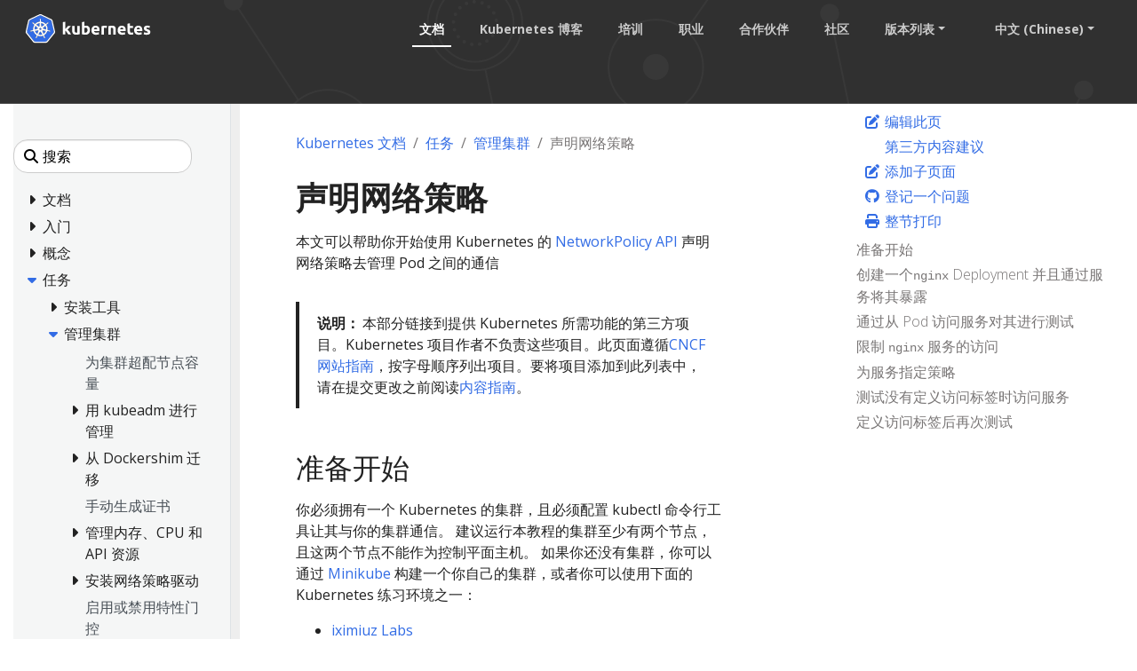

--- FILE ---
content_type: text/html; charset=UTF-8
request_url: https://kubernetes.io/zh-cn/docs/tasks/administer-cluster/declare-network-policy/
body_size: 48220
content:
<!doctype html><html lang=zh-cn class=no-js dir=ltr><head><meta charset=utf-8><meta name=viewport content="width=device-width,initial-scale=1,shrink-to-fit=no"><meta name=generator content="Hugo 0.133.0"><meta name=robots content="index, follow"><link rel="shortcut icon" type=image/png href=/images/kubernetes.png><link rel=icon type=image/png sizes=64x64 href=/icons/favicon-64.png><link rel=icon type=image/png sizes=32x32 href=/icons/favicon-32.png><link rel=icon type=image/png sizes=16x16 href=/icons/favicon-16.png><link rel=apple-touch-icon-256x256 href=/icons/apple-touch-icon-256x256.png><link rel=apple-touch-icon-196x196 href=/icons/apple-touch-icon-196x196.png><link rel=apple-touch-icon-192x192 href=/icons/apple-touch-icon-192x192.png><link rel=apple-touch-icon-180x180 href=/icons/apple-touch-icon-180x180.png><link rel=apple-touch-icon-167x167 href=/icons/apple-touch-icon-167x167.png><link rel=apple-touch-icon-160x160 href=/icons/apple-touch-icon-160x160.png><link rel=apple-touch-icon-152x152 href=/icons/apple-touch-icon-152x152.png><link rel=apple-touch-icon-120x120 href=/icons/apple-touch-icon-120x120.png><link rel=apple-touch-icon-76x76 href=/icons/apple-touch-icon-76x76.png><link rel=icon type=image/png href=/icons/icon-128x128.png sizes=128x128><meta name=theme-color content="#326de6"><title>声明网络策略 | Kubernetes</title>
<meta name=description content="本文可以帮助你开始使用 Kubernetes 的 NetworkPolicy API 声明网络策略去管理 Pod 之间的通信
说明：&#8200;本部分链接到提供 Kubernetes 所需功能的第三方项目。Kubernetes 项目作者不负责这些项目。此页面遵循CNCF 网站指南，按字母顺序列出项目。要将项目添加到此列表中，请在提交更改之前阅读内容指南。 准备开始 你必须拥有一个 Kubernetes 的集群，且必须配置 kubectl 命令行工具让其与你的集群通信。 建议运行本教程的集群至少有两个节点，且这两个节点不能作为控制平面主机。 如果你还没有集群，你可以通过 Minikube 构建一个你自己的集群，或者你可以使用下面的 Kubernetes 练习环境之一：
iximiuz Labs Killercoda KodeKloud 玩转 Kubernetes 你的 Kubernetes 服务器版本必须不低于版本 v1.8. 要获知版本信息，请输入 kubectl version.
你首先需要有一个支持网络策略的 Kubernetes 集群。已经有许多支持 NetworkPolicy 的网络提供商，包括：
Antrea Calico Cilium Kube-router Romana Weave 网络 创建一个nginx Deployment 并且通过服务将其暴露 为了查看 Kubernetes 网络策略是怎样工作的，可以从创建一个nginx Deployment 并且通过服务将其暴露开始
kubectl create deployment nginx --image=nginx deployment.apps/nginx created 将此 Deployment 以名为 nginx 的 Service 暴露出来："><meta property="og:url" content="https://kubernetes.io/zh-cn/docs/tasks/administer-cluster/declare-network-policy/"><meta property="og:site_name" content="Kubernetes"><meta property="og:title" content="声明网络策略"><meta property="og:description" content="本文可以帮助你开始使用 Kubernetes 的 NetworkPolicy API 声明网络策略去管理 Pod 之间的通信
说明： 本部分链接到提供 Kubernetes 所需功能的第三方项目。Kubernetes 项目作者不负责这些项目。此页面遵循CNCF 网站指南，按字母顺序列出项目。要将项目添加到此列表中，请在提交更改之前阅读内容指南。 准备开始 你必须拥有一个 Kubernetes 的集群，且必须配置 kubectl 命令行工具让其与你的集群通信。 建议运行本教程的集群至少有两个节点，且这两个节点不能作为控制平面主机。 如果你还没有集群，你可以通过 Minikube 构建一个你自己的集群，或者你可以使用下面的 Kubernetes 练习环境之一：
iximiuz Labs Killercoda KodeKloud 玩转 Kubernetes 你的 Kubernetes 服务器版本必须不低于版本 v1.8. 要获知版本信息，请输入 kubectl version.
你首先需要有一个支持网络策略的 Kubernetes 集群。已经有许多支持 NetworkPolicy 的网络提供商，包括：
Antrea Calico Cilium Kube-router Romana Weave 网络 创建一个nginx Deployment 并且通过服务将其暴露 为了查看 Kubernetes 网络策略是怎样工作的，可以从创建一个nginx Deployment 并且通过服务将其暴露开始
kubectl create deployment nginx --image=nginx deployment.apps/nginx created 将此 Deployment 以名为 nginx 的 Service 暴露出来："><meta property="og:locale" content="zh_cn"><meta property="og:type" content="article"><meta property="article:section" content="docs"><meta property="article:modified_time" content="2025-04-11T08:08:30+07:00"><meta itemprop=name content="声明网络策略"><meta itemprop=description content="本文可以帮助你开始使用 Kubernetes 的 NetworkPolicy API 声明网络策略去管理 Pod 之间的通信
说明： 本部分链接到提供 Kubernetes 所需功能的第三方项目。Kubernetes 项目作者不负责这些项目。此页面遵循CNCF 网站指南，按字母顺序列出项目。要将项目添加到此列表中，请在提交更改之前阅读内容指南。 准备开始 你必须拥有一个 Kubernetes 的集群，且必须配置 kubectl 命令行工具让其与你的集群通信。 建议运行本教程的集群至少有两个节点，且这两个节点不能作为控制平面主机。 如果你还没有集群，你可以通过 Minikube 构建一个你自己的集群，或者你可以使用下面的 Kubernetes 练习环境之一：
iximiuz Labs Killercoda KodeKloud 玩转 Kubernetes 你的 Kubernetes 服务器版本必须不低于版本 v1.8. 要获知版本信息，请输入 kubectl version.
你首先需要有一个支持网络策略的 Kubernetes 集群。已经有许多支持 NetworkPolicy 的网络提供商，包括：
Antrea Calico Cilium Kube-router Romana Weave 网络 创建一个nginx Deployment 并且通过服务将其暴露 为了查看 Kubernetes 网络策略是怎样工作的，可以从创建一个nginx Deployment 并且通过服务将其暴露开始
kubectl create deployment nginx --image=nginx deployment.apps/nginx created 将此 Deployment 以名为 nginx 的 Service 暴露出来："><meta itemprop=dateModified content="2025-04-11T08:08:30+07:00"><meta itemprop=wordCount content="286"><meta name=twitter:card content="summary"><meta name=twitter:title content="声明网络策略"><meta name=twitter:description content="本文可以帮助你开始使用 Kubernetes 的 NetworkPolicy API 声明网络策略去管理 Pod 之间的通信
说明： 本部分链接到提供 Kubernetes 所需功能的第三方项目。Kubernetes 项目作者不负责这些项目。此页面遵循CNCF 网站指南，按字母顺序列出项目。要将项目添加到此列表中，请在提交更改之前阅读内容指南。 准备开始 你必须拥有一个 Kubernetes 的集群，且必须配置 kubectl 命令行工具让其与你的集群通信。 建议运行本教程的集群至少有两个节点，且这两个节点不能作为控制平面主机。 如果你还没有集群，你可以通过 Minikube 构建一个你自己的集群，或者你可以使用下面的 Kubernetes 练习环境之一：
iximiuz Labs Killercoda KodeKloud 玩转 Kubernetes 你的 Kubernetes 服务器版本必须不低于版本 v1.8. 要获知版本信息，请输入 kubectl version.
你首先需要有一个支持网络策略的 Kubernetes 集群。已经有许多支持 NetworkPolicy 的网络提供商，包括：
Antrea Calico Cilium Kube-router Romana Weave 网络 创建一个nginx Deployment 并且通过服务将其暴露 为了查看 Kubernetes 网络策略是怎样工作的，可以从创建一个nginx Deployment 并且通过服务将其暴露开始
kubectl create deployment nginx --image=nginx deployment.apps/nginx created 将此 Deployment 以名为 nginx 的 Service 暴露出来："><link rel=preload href=/scss/main.min.cbf463a6e1e4d1b3130d3bb451e72a9ac71cc35b971ce77c007bde77cfbb0bdc.css as=style><link href=/scss/main.min.cbf463a6e1e4d1b3130d3bb451e72a9ac71cc35b971ce77c007bde77cfbb0bdc.css rel=stylesheet integrity><script src=https://code.jquery.com/jquery-3.6.0.min.js integrity=sha384-vtXRMe3mGCbOeY7l30aIg8H9p3GdeSe4IFlP6G8JMa7o7lXvnz3GFKzPxzJdPfGK crossorigin=anonymous></script><meta property="og:image" content="/images/kubernetes-open-graph.png"><link rel=manifest href=/manifest.webmanifest><link rel=alternate hreflang=en href=https://kubernetes.io/docs/tasks/administer-cluster/declare-network-policy/><link rel=alternate hreflang=fr href=https://kubernetes.io/fr/docs/tasks/administer-cluster/declare-network-policy/><link rel=alternate hreflang=ja href=https://kubernetes.io/ja/docs/tasks/administer-cluster/declare-network-policy/><link rel=alternate hreflang=ko href=https://kubernetes.io/ko/docs/tasks/administer-cluster/declare-network-policy/><script type=application/ld+json>{"@context":"https://schema.org","@type":"Organization","url":"https://kubernetes.io","logo":"https://kubernetes.io/images/favicon.png","potentialAction":{"@type":"SearchAction","target":"https://kubernetes.io/search/?q={search_term_string}","query-input":"required name=search_term_string"}}</script><meta name=theme-color content="#326ce5"><link rel=manifest href=/manifest.webmanifest><script defer src=/js/banner-dismiss.min.e086e14c068d5d42dee8ba765b034206dd1f3e6c2bd187ed3b94df4341a0ac50.js integrity="sha256-4IbhTAaNXULe6Lp2WwNCBt0fPmwr0YftO5TfQ0GgrFA=" crossorigin=anonymous></script><link rel=stylesheet href=/css/toastr-2.1.4.min.css><script src=/js/legacy-script.js></script><script async src="https://www.googletagmanager.com/gtag/js?id=G-JPP6RFM2BP"></script><script>var dnt,doNotTrack=!1;if(!1&&(dnt=navigator.doNotTrack||window.doNotTrack||navigator.msDoNotTrack,doNotTrack=dnt=="1"||dnt=="yes"),!doNotTrack){window.dataLayer=window.dataLayer||[];function gtag(){dataLayer.push(arguments)}gtag("js",new Date),gtag("config","G-JPP6RFM2BP")}</script></head><body class=td-page><header><nav class="js-navbar-scroll navbar navbar-expand navbar-dark flex-md-column flex-xl-row td-navbar" data-auto-burger=primary><a class=navbar-brand href=/zh-cn/><span class="navbar-brand__logo navbar-logo"><svg role="img" viewBox="-6.09 -6.09 446.94 115.94"><defs><style>.cls-1{fill:#fff}.cls-2{fill:#326ce5}</style></defs><g id="its-pronounced"><g id="kyoob-cuttle"><path id="kkkkkkk" d="M139.583 53.815c.823-.926 1.646-1.852 2.572-2.778q1.29-1.436 2.572-2.88c.823-1.03 1.646-1.956 2.367-2.78s1.44-1.645 1.954-2.262h9.98c-1.955 2.263-3.91 4.527-5.864 6.584q-2.778 3.087-6.173 6.482a41.554 41.554.0 013.498 3.704c1.234 1.44 2.366 2.88 3.498 4.32a43.93 43.93.0 013.086 4.528c.926 1.543 1.75 2.88 2.367 4.115h-9.67c-.619-1.03-1.339-2.058-2.059-3.19a37.46 37.46.0 00-2.47-3.6 29.584 29.584.0 00-2.777-3.498 17.678 17.678.0 00-2.778-2.778v12.963h-8.436v-42.49l8.436-1.338v24.898" class="cls-1"/><path id="uuuuuuu" d="M188.761 71.819a40.037 40.037.0 01-5.555 1.132 39.77 39.77.0 01-7.1.514 16.577 16.577.0 01-6.378-1.028 9.45 9.45.0 01-5.967-7.202 24.194 24.194.0 01-.618-5.556V43.115h8.437V58.65c0 2.675.31 4.63 1.03 5.865s2.056 1.852 4.011 1.852a13.117 13.117.0 001.955-.103c.72-.103 1.235-.103 1.852-.206V43.115h8.436l-.103 28.704" class="cls-1"/><path id="bbbbbbb" d="M215.82 57.724c0-5.452-1.955-8.127-5.968-8.127a10.99 10.99.0 00-2.572.308 7.775 7.775.0 00-2.057.823v15.33c.411.103.926.103 1.543.206.617.0 1.337.103 2.058.103A6.37 6.37.0 00214.071 64a10.55 10.55.0 001.75-6.276m8.538.206a18.63 18.63.0 01-1.029 6.482 13.242 13.242.0 01-2.983 4.938 15.823 15.823.0 01-4.836 3.19 18.829 18.829.0 01-6.585 1.028c-1.028.0-2.057-.103-3.189-.205s-2.16-.206-3.292-.31c-1.029-.102-2.058-.308-3.087-.514a13.002 13.002.0 01-2.572-.72V30.254l8.437-1.337v14.815a14.37 14.37.0 012.983-.926 17.028 17.028.0 013.293-.308 13.036 13.036.0 015.555 1.13 11.142 11.142.0 014.116 3.088 12.408 12.408.0 012.47 4.938 29.216 29.216.0 01.72 6.276" class="cls-1"/><path id="eeeeeee0" d="M229.401 58.239a17.557 17.557.0 011.234-6.893 15.744 15.744.0 013.19-4.94 11.991 11.991.0 014.526-2.982 13.75 13.75.0 015.35-1.03 13.168 13.168.0 019.98 3.91c2.47 2.572 3.703 6.38 3.703 11.317a9.413 9.413.0 01-.102 1.647c0 .514-.103 1.028-.103 1.543h-19.138a5.64 5.64.0 002.47 4.115 9.79 9.79.0 005.761 1.543 21.806 21.806.0 004.527-.411 18.455 18.455.0 003.704-1.03l1.131 6.894c-.41.206-1.028.412-1.85.72a10.37 10.37.0 01-2.574.515 23.221 23.221.0 01-2.983.41c-1.029.104-2.16.207-3.19.207a18.09 18.09.0 01-6.996-1.234 15.148 15.148.0 01-4.938-3.19 14.85 14.85.0 01-2.88-4.938 24.165 24.165.0 01-.824-6.173m19.857-3.292a6.652 6.652.0 00-.412-2.058 6.254 6.254.0 00-.926-1.852 4.915 4.915.0 00-4.115-1.852 6.216 6.216.0 00-2.47.514 4.092 4.092.0 00-1.645 1.235 5.395 5.395.0 00-1.03 1.852 15.044 15.044.0 00-.514 2.058h11.112" class="cls-1"/><path id="rrrrrrr" d="M281.768 50.523a15.46 15.46.0 00-2.675-.515 17.027 17.027.0 00-3.292-.31 18.138 18.138.0 00-1.955.207 16.165 16.165.0 00-1.646.309V72.95h-8.437V44.658a43.765 43.765.0 015.35-1.44 28.942 28.942.0 016.893-.72 10.015 10.015.0 011.646.102 14.058 14.058.0 011.955.206c.618.103 1.235.206 1.955.309.617.103 1.235.309 1.646.41l-1.44 6.998" class="cls-1"/><path id="nnnnnnn" d="M287.735 44.144a49.746 49.746.0 0112.655-1.646 15.693 15.693.0 016.276 1.028 8.813 8.813.0 014.012 2.778 12.018 12.018.0 012.058 4.32 22.95 22.95.0 01.617 5.557v16.77h-8.437V57.21c0-2.675-.308-4.63-1.028-5.762s-2.058-1.646-4.013-1.646a13.116 13.116.0 00-1.955.103 10.193 10.193.0 00-1.85.206v22.943h-8.335v-28.91" class="cls-1"/><path id="eeeeeee1" d="M319.63 58.239a17.556 17.556.0 011.233-6.893 15.745 15.745.0 013.19-4.94 11.99 11.99.0 014.527-2.982 13.75 13.75.0 015.35-1.03 13.168 13.168.0 019.98 3.91c2.468 2.572 3.703 6.38 3.703 11.317a9.412 9.412.0 01-.103 1.647c0 .514-.103 1.028-.103 1.543h-19.136a5.64 5.64.0 002.47 4.115 9.789 9.789.0 005.76 1.543 21.805 21.805.0 004.528-.411 18.455 18.455.0 003.703-1.03l1.132 6.894c-.41.206-1.029.412-1.852.72a10.37 10.37.0 01-2.572.515 23.226 23.226.0 01-2.984.41c-1.028.104-2.16.207-3.189.207a18.09 18.09.0 01-6.996-1.234 15.148 15.148.0 01-4.938-3.19 14.85 14.85.0 01-2.88-4.938 24.16 24.16.0 01-.824-6.173m19.856-3.292a6.653 6.653.0 00-.41-2.058 6.255 6.255.0 00-.927-1.852 4.915 4.915.0 00-4.116-1.852 6.216 6.216.0 00-2.469.514 4.092 4.092.0 00-1.646 1.235 5.396 5.396.0 00-1.029 1.852 15.037 15.037.0 00-.514 2.058h11.111" class="cls-1"/><path id="ttttttt" d="M353.89 35.707l8.435-1.337v8.745h10.083v6.995h-10.083v10.494a8.273 8.273.0 00.926 4.218c.618 1.03 1.955 1.544 3.807 1.544a25.227 25.227.0 002.778-.206 16.728 16.728.0 002.675-.72l1.234 6.584a16.386 16.386.0 01-3.395 1.029 19.779 19.779.0 01-4.63.41 15.723 15.723.0 01-5.76-.924 9.522 9.522.0 01-3.602-2.573 10.208 10.208.0 01-1.955-4.115 26.665 26.665.0 01-.514-5.247V35.707" class="cls-1"/><path id="eeeeeee2" d="M376.73 58.239a17.556 17.556.0 011.234-6.893 15.744 15.744.0 013.19-4.94 11.99 11.99.0 014.526-2.982 13.75 13.75.0 015.35-1.03 13.168 13.168.0 019.98 3.91c2.47 2.572 3.703 6.38 3.703 11.317a9.413 9.413.0 01-.103 1.647c0 .514-.103 1.028-.103 1.543h-19.136a5.64 5.64.0 002.47 4.115 9.789 9.789.0 005.76 1.543 21.805 21.805.0 004.528-.411 18.455 18.455.0 003.703-1.03l1.132 6.894c-.41.206-1.029.412-1.852.72a10.371 10.371.0 01-2.572.515 23.226 23.226.0 01-2.983.41c-1.03.104-2.16.207-3.19.207a18.09 18.09.0 01-6.996-1.234 15.147 15.147.0 01-4.938-3.19 14.85 14.85.0 01-2.88-4.938 20.343 20.343.0 01-.824-6.173m19.754-3.292a6.652 6.652.0 00-.412-2.058 6.254 6.254.0 00-.926-1.852 4.915 4.915.0 00-4.115-1.852 6.216 6.216.0 00-2.47.514 4.092 4.092.0 00-1.646 1.235 5.395 5.395.0 00-1.028 1.852 15.037 15.037.0 00-.515 2.058h11.112" class="cls-1"/><path id="sssssss" d="M419.631 66.778a8.454 8.454.0 003.293-.411 1.802 1.802.0 00.925-1.75c0-.72-.41-1.234-1.234-1.748a19.516 19.516.0 00-3.807-1.75c-1.337-.514-2.572-1.028-3.6-1.543a10.286 10.286.0 01-2.676-1.852 8.046 8.046.0 01-1.749-2.675 9.968 9.968.0 01-.617-3.703 7.828 7.828.0 013.086-6.585c2.058-1.646 4.94-2.47 8.54-2.47a29.267 29.267.0 015.247.515 19.02 19.02.0 013.91 1.03l-1.44 6.584a122.23 122.23.0 00-3.19-.926 14.394 14.394.0 00-3.807-.412c-2.675.0-3.91.72-3.91 2.16a3.004 3.004.0 00.206.927 1.728 1.728.0 00.72.823c.31.206.823.514 1.338.823.617.308 1.337.514 2.263.926a33.94 33.94.0 014.63 2.057 7.682 7.682.0 012.778 2.16 5.374 5.374.0 011.44 2.573 10.677 10.677.0 01.412 3.292 7.669 7.669.0 01-3.293 6.688c-2.16 1.543-5.247 2.263-9.362 2.263a23.783 23.783.0 01-6.584-.72 18.78 18.78.0 01-3.6-1.132l1.44-6.893a31.442 31.442.0 004.423 1.337 18.932 18.932.0 004.218.412" class="cls-1"/></g></g><path d="M4.233 60.98h4.881v3.877h-4.88z" class="cls-1"/><path d="M62.304 58.789a1.65 1.65.0 00-.393-.03 1.694 1.694.0 00-.655.17 1.712 1.712.0 00-.829 2.218l-.012.017 3.92 9.47a20.008 20.008.0 008.087-10.16l-10.1-1.705zm-15.717 1.34a1.71 1.71.0 00-1.64-1.33 1.68 1.68.0 00-.337.03l-.017-.02-10.013 1.7a20.084 20.084.0 008.062 10.087l3.88-9.376-.03-.037a1.693 1.693.0 00.095-1.053zm8.386 3.678a1.709 1.709.0 00-3.014.004h-.008l-4.924 8.904a20.057 20.057.0 0010.946.563q1.01-.23 1.973-.551l-4.936-8.92zm15.588-20.682-7.576 6.78.004.022a1.712 1.712.0 00.671 2.939l.01.04 9.813 2.828a20.352 20.352.0 00-2.922-12.61zm-14.075.759a1.712 1.712.0 002.718 1.305l.03.013 8.29-5.878A20.155 20.155.0 0055.901 33.72l.576 10.16zm-8.779 1.343a1.71 1.71.0 002.714-1.31l.042-.02.576-10.176a20.533 20.533.0 00-2.069.356 19.979 19.979.0 00-9.623 5.244l8.344 5.915zm-4.448 7.689a1.71 1.71.0 00.672-2.94l.008-.04-7.618-6.814a19.973 19.973.0 00-2.835 12.645l9.765-2.818zm7.4 2.993 2.81 1.35 2.801-1.347.696-3.025-1.939-2.425h-3.12l-1.946 2.42z" class="cls-2"/><path d="M99.925 61.869l-8.008-34.783a6.252 6.252.0 00-3.352-4.17L56.151 7.44a6.246 6.246.0 00-5.38.0L18.364 22.924a6.25 6.25.0 00-3.353 4.17L7.016 61.876a6.12 6.12.0 00-.002 2.67 6.206 6.206.0 00.226.79 6.022 6.022.0 00.617 1.253c.11.168.226.33.352.489l22.432 27.89c.098.12.206.232.313.345a6.17 6.17.0 001.183.98 6.4 6.4.0 001.773.77 6.112 6.112.0 001.576.218h.35l35.623-.008a5.976 5.976.0 00.648-.038 6.19 6.19.0 00.914-.174 6.372 6.372.0 00.635-.203q.244-.09.48-.2a6.407 6.407.0 00.68-.377 6.115 6.115.0 001.488-1.317l.684-.85 21.74-27.045a6.06 6.06.0 00.97-1.74 6.283 6.283.0 00.23-.792 6.105 6.105.0 00-.003-2.67zm-33.62 13.528a6.67 6.67.0 00.322.783 1.523 1.523.0 00-.15 1.144 18.097 18.097.0 001.72 3.08 16.123 16.123.0 011.04 1.546c.078.145.18.369.254.522a1.949 1.949.0 11-3.507 1.658c-.074-.152-.177-.354-.24-.497a16.21 16.21.0 01-.563-1.778 18.067 18.067.0 00-1.33-3.262 1.533 1.533.0 00-.99-.601c-.063-.107-.293-.528-.416-.746A25.104 25.104.0 0144.543 77.2l-.439.796a1.576 1.576.0 00-.836.407 13.567 13.567.0 00-1.502 3.485 16.04 16.04.0 01-.56 1.778c-.062.142-.166.342-.24.493v.004l-.003.004a1.948 1.948.0 11-3.502-1.662c.073-.154.171-.377.248-.522a16.168 16.168.0 011.04-1.55 18.95 18.95.0 001.756-3.156 1.925 1.925.0 00-.173-1.097l.353-.846A25.244 25.244.0 0129.498 61.367l-.845.144a2.151 2.151.0 00-1.116-.393 18.167 18.167.0 00-3.38.995 16.355 16.355.0 01-1.742.667c-.14.038-.342.077-.502.112-.013.004-.024.01-.037.013l-.03.003a1.947 1.947.0 11-.86-3.78l.027-.007.017-.005c.162-.038.37-.092.518-.12a16.212 16.212.0 011.861-.15 18.105 18.105.0 003.477-.571 2.682 2.682.0 00.834-.841l.812-.237a25.102 25.102.0 013.96-17.5l-.623-.554a2.155 2.155.0 00-.39-1.12 18.094 18.094.0 00-2.885-2.027 16.202 16.202.0 01-1.608-.94c-.118-.088-.274-.22-.402-.324l-.029-.02a2.056 2.056.0 01-.477-2.86 1.869 1.869.0 011.546-.684 2.312 2.312.0 011.352.51c.132.104.313.242.43.343a16.205 16.205.0 011.278 1.356A18.103 18.103.0 0033.3 35.74a1.532 1.532.0 001.152.112c.111.082.486.35.7.497a24.953 24.953.0 0112.675-7.241 25.302 25.302.0 013.507-.54l.046-.82a2.115 2.115.0 00.63-1.003 18.142 18.142.0 00-.216-3.518 16.306 16.306.0 01-.265-1.845c-.005-.141.003-.336.005-.497.0-.018-.005-.036-.005-.054a1.95 1.95.0 113.88-.002c0 .17.01.396.004.552a16.14 16.14.0 01-.266 1.844 18.169 18.169.0 00-.22 3.519 1.537 1.537.0 00.634.97c.007.14.03.608.047.866a25.422 25.422.0 0116.102 7.78l.738-.527a2.156 2.156.0 001.177-.128 18.17 18.17.0 002.615-2.366 16.095 16.095.0 011.281-1.356c.12-.102.3-.24.43-.343a1.95 1.95.0 112.417 3.033c-.13.105-.302.252-.427.345a16.133 16.133.0 01-1.612.94 18.153 18.153.0 00-2.885 2.027 1.534 1.534.0 00-.364 1.099c-.108.099-.487.435-.688.617a25.205 25.205.0 014.041 17.458l.783.228a2.181 2.181.0 00.837.842 18.14 18.14.0 003.478.572 16.384 16.384.0 011.86.149c.163.03.4.095.565.133a1.947 1.947.0 11-.863 3.78l-.028-.004c-.013-.003-.025-.01-.038-.013-.16-.035-.36-.07-.5-.107a16.154 16.154.0 01-1.74-.672 18.146 18.146.0 00-3.385-.995 1.534 1.534.0 00-1.086.403q-.413-.08-.829-.145A25.243 25.243.0 0166.305 75.397z" class="cls-2"/><path d="M104.153 62.76l-8.736-37.947a6.82 6.82.0 00-3.658-4.55L56.397 3.38a6.814 6.814.0 00-5.87.0L15.168 20.273a6.82 6.82.0 00-3.659 4.548L2.79 62.77a6.742 6.742.0 00.916 5.14 6.526 6.526.0 00.385.535l24.474 30.43a6.885 6.885.0 005.285 2.522l39.247-.01a6.888 6.888.0 005.286-2.518l24.465-30.433a6.766 6.766.0 001.306-5.675zm-4.227 1.778a6.285 6.285.0 01-.229.792 6.06 6.06.0 01-.97 1.74l-21.74 27.044-.683.85a6.115 6.115.0 01-1.489 1.318 6.41 6.41.0 01-.678.378q-.236.109-.48.198a6.373 6.373.0 01-.636.204 6.191 6.191.0 01-.914.174 5.973 5.973.0 01-.648.038l-35.624.008h-.349a6.113 6.113.0 01-1.576-.217 6.4 6.4.0 01-1.772-.771 6.17 6.17.0 01-1.184-.98c-.107-.113-.215-.224-.313-.345L8.21 67.079q-.188-.236-.352-.49a6.022 6.022.0 01-.617-1.253 6.207 6.207.0 01-.226-.79 6.12 6.12.0 01.002-2.67l7.995-34.783a6.25 6.25.0 013.353-4.17L50.772 7.442a6.246 6.246.0 015.38.0l32.413 15.476a6.252 6.252.0 013.352 4.17l8.008 34.783a6.105 6.105.0 01.001 2.669z" class="cls-1"/><path d="M85.955 59.083c-.166-.038-.402-.103-.564-.133a16.382 16.382.0 00-1.86-.15 18.14 18.14.0 01-3.479-.571 2.18 2.18.0 01-.837-.842l-.783-.228a25.205 25.205.0 00-4.04-17.458c.2-.182.58-.518.687-.617a1.534 1.534.0 01.364-1.1 18.154 18.154.0 012.885-2.026 16.127 16.127.0 001.612-.94c.125-.093.296-.24.427-.345a1.95 1.95.0 10-2.416-3.033c-.132.104-.312.24-.43.343a16.09 16.09.0 00-1.282 1.356 18.17 18.17.0 01-2.615 2.366 2.156 2.156.0 01-1.177.128l-.738.527a25.422 25.422.0 00-16.102-7.78c-.018-.258-.04-.725-.047-.866a1.537 1.537.0 01-.633-.97 18.172 18.172.0 01.22-3.52 16.137 16.137.0 00.264-1.843c.006-.156-.003-.383-.003-.552a1.95 1.95.0 10-3.88.002c0 .018.004.036.005.054-.002.16-.01.356-.005.497a16.308 16.308.0 00.265 1.845 18.143 18.143.0 01.216 3.518 2.115 2.115.0 01-.63 1.003l-.046.82a25.302 25.302.0 00-3.507.54 24.953 24.953.0 00-12.674 7.24q-.354-.243-.7-.496a1.532 1.532.0 01-1.153-.112 18.1 18.1.0 01-2.615-2.363 16.206 16.206.0 00-1.277-1.356c-.118-.101-.299-.24-.43-.344a2.312 2.312.0 00-1.353-.51 1.869 1.869.0 00-1.546.684 2.056 2.056.0 00.477 2.86l.03.02c.127.105.283.238.401.324a16.202 16.202.0 001.608.94 18.094 18.094.0 012.885 2.029 2.155 2.155.0 01.39 1.119l.621.555a25.102 25.102.0 00-3.958 17.5l-.812.236a2.682 2.682.0 01-.834.84 18.106 18.106.0 01-3.477.573 16.212 16.212.0 00-1.86.15c-.15.027-.357.08-.519.12l-.017.004-.028.008a1.947 1.947.0 10.862 3.78l.03-.004c.012-.003.023-.01.036-.012.16-.036.361-.075.502-.113a16.358 16.358.0 001.74-.667 18.167 18.167.0 013.382-.995 2.151 2.151.0 011.115.394l.846-.145a25.244 25.244.0 0011.187 13.967l-.353.846a1.925 1.925.0 01.173 1.097 18.949 18.949.0 01-1.756 3.155 16.173 16.173.0 00-1.04 1.55c-.077.146-.175.37-.249.523a1.948 1.948.0 103.503 1.662l.003-.004v-.004c.074-.152.178-.351.24-.493a16.04 16.04.0 00.56-1.778 13.567 13.567.0 011.502-3.485 1.576 1.576.0 01.836-.408l.44-.795a25.104 25.104.0 0017.901.045c.123.22.353.64.414.746a1.533 1.533.0 01.99.602 18.067 18.067.0 011.332 3.262 16.219 16.219.0 00.563 1.778c.063.143.166.345.24.497a1.949 1.949.0 103.507-1.658c-.074-.153-.176-.377-.253-.522a16.121 16.121.0 00-1.04-1.546 18.095 18.095.0 01-1.72-3.08 1.523 1.523.0 01.15-1.144 6.671 6.671.0 01-.324-.783A25.243 25.243.0 0077.486 61.33c.251.04.688.116.83.145a1.534 1.534.0 011.085-.403 18.144 18.144.0 013.383.995 16.149 16.149.0 001.741.672c.14.037.34.072.501.107.013.004.025.01.038.013l.028.004a1.947 1.947.0 10.863-3.78zM67.523 39.325l-8.29 5.877-.029-.013a1.711 1.711.0 01-2.718-1.305l-.009-.004-.576-10.16a20.155 20.155.0 0111.622 5.605zM51.906 50.46h3.12l1.94 2.425-.696 3.025-2.802 1.348-2.81-1.351-.697-3.026zM48.97 34.075a20.535 20.535.0 012.07-.356l-.577 10.175-.042.02a1.71 1.71.0 01-2.714 1.31l-.016.01-8.344-5.916a19.98 19.98.0 019.623-5.243zm-12.649 9.047 7.618 6.813-.008.042a1.71 1.71.0 01-.672 2.939l-.008.033-9.765 2.818a19.973 19.973.0 012.835-12.645zm10.2 18.1-3.88 9.375a20.084 20.084.0 01-8.06-10.088l10.012-1.7.017.022a1.68 1.68.0 01.336-.03 1.71 1.71.0 011.546 2.383zm11.452 12.057a20.057 20.057.0 01-10.946-.563l4.924-8.904h.008a1.712 1.712.0 013.014-.003h.037l4.936 8.919q-.96.32-1.973.55zm6.362-2.644-3.92-9.471.012-.017a1.712 1.712.0 01.83-2.217 1.694 1.694.0 01.654-.17 1.65 1.65.0 01.393.029l.017-.021 10.101 1.707a20.008 20.008.0 01-8.087 10.16zm9.148-14.901-9.814-2.827-.009-.041a1.712 1.712.0 01-.67-2.94l-.005-.02 7.576-6.78a20.352 20.352.0 012.922 12.608z" class="cls-1"/></svg></span><span class=navbar-brand__name>Kubernetes</span></a><div class="td-navbar-nav-scroll d-none d-md-block ml-xl-auto" id=main_navbar><ul class="navbar-nav mt-lg-0"><li class="nav-item mr-4 mb-2 mb-lg-0"><a class="nav-link active" href=/zh-cn/docs/>文档</a></li><li class="nav-item mr-4 mb-2 mb-lg-0"><a class=nav-link href=/zh-cn/blog/>Kubernetes 博客</a></li><li class="nav-item mr-4 mb-2 mb-lg-0"><a class=nav-link href=/zh-cn/training/>培训</a></li><li class="nav-item mr-4 mb-2 mb-lg-0"><a class=nav-link href=/zh-cn/careers/>职业</a></li><li class="nav-item mr-4 mb-2 mb-lg-0"><a class=nav-link href=/zh-cn/partners/>合作伙伴</a></li><li class="nav-item mr-4 mb-2 mb-lg-0"><a class=nav-link href=/zh-cn/community/>社区</a></li><li class="nav-item dropdown mr-4 d-none d-lg-block"><a class="nav-link dropdown-toggle" href=# id=navbarDropdown role=button data-toggle=dropdown aria-haspopup=true aria-expanded=false>版本列表</a><div class="dropdown-menu dropdown-menu-right" aria-labelledby=navbarDropdownMenuLink><a class=dropdown-item href=/zh-cn/releases>发布信息</a>
<a class=dropdown-item href=https://kubernetes.io/zh-cn/docs/tasks/administer-cluster/declare-network-policy/>v1.35</a>
<a class=dropdown-item href=https://v1-34.docs.kubernetes.io/zh-cn/docs/tasks/administer-cluster/declare-network-policy/>v1.34</a>
<a class=dropdown-item href=https://v1-33.docs.kubernetes.io/zh-cn/docs/tasks/administer-cluster/declare-network-policy/>v1.33</a>
<a class=dropdown-item href=https://v1-32.docs.kubernetes.io/zh-cn/docs/tasks/administer-cluster/declare-network-policy/>v1.32</a>
<a class=dropdown-item href=https://v1-31.docs.kubernetes.io/zh-cn/docs/tasks/administer-cluster/declare-network-policy/>v1.31</a></div></li><li class="nav-item dropdown mr-xl-4 d-none d-lg-block"><a class="nav-link dropdown-toggle" href=# id=navbarDropdownMenuLink role=button data-toggle=dropdown aria-haspopup=true aria-expanded=false>中文 (Chinese)</a><div class="dropdown-menu dropdown-menu-right" aria-labelledby=navbarDropdownMenuLink><a class=dropdown-item href=/docs/tasks/administer-cluster/declare-network-policy/>English</a>
<a class=dropdown-item href=/fr/docs/tasks/administer-cluster/declare-network-policy/>Français (French)</a>
<a class=dropdown-item href=/ja/docs/tasks/administer-cluster/declare-network-policy/>日本語 (Japanese)</a>
<a class=dropdown-item href=/ko/docs/tasks/administer-cluster/declare-network-policy/>한국어 (Korean)</a></div></li></ul></div><div class="navbar-nav d-none k8s-1500-block"><div class=td-search><div class=td-search__icon></div><input type=search data-search-page=/zh-cn/search/ class="td-search__input form-control dark-theme-focus td-search-input" placeholder=搜索 aria-label=搜索 autocomplete=off></div></div><button id=hamburger class="btn fas fa-bars" onclick=kub.toggleMenu() data-auto-burger-exclude></button></nav><section class="header-hero filler"></section></header><div class="container-fluid td-outer"><div class=td-main><div class="row flex-column flex-md-row"><div id=sidebarnav class="split td-sidebar d-print-none"><script>$(function(){$("#td-section-nav a").removeClass("active"),$("#td-section-nav #m-zh-cn-docs-tasks-administer-cluster-declare-network-policy").addClass("active"),$("#td-section-nav #m-zh-cn-docs-tasks-administer-cluster-declare-network-policy-li span").addClass("td-sidebar-nav-active-item"),$("#td-section-nav #m-zh-cn-docs-tasks-administer-cluster-declare-network-policy").parents("li").addClass("active-path"),$("#td-section-nav li.active-path").addClass("show"),$("#td-section-nav li.active-path").children("input").prop("checked",!0),$("#td-section-nav #m-zh-cn-docs-tasks-administer-cluster-declare-network-policy-li").siblings("li").addClass("show"),$("#td-section-nav #m-zh-cn-docs-tasks-administer-cluster-declare-network-policy-li").children("ul").children("li").addClass("show"),$("#td-sidebar-menu").toggleClass("d-none")})</script><div id=td-sidebar-menu class="td-sidebar__inner d-none"><form class="td-sidebar__search d-flex align-items-center"><div class=td-search><div class=td-search__icon></div><input type=search data-search-page=/zh-cn/search/ class="td-search__input form-control dark-theme-focus td-search-input" placeholder=搜索 aria-label=搜索 autocomplete=off></div><button class="btn btn-link td-sidebar__toggle d-md-none p-0 ml-3 fas fa-bars" type=button data-toggle=collapse data-target=#td-section-nav aria-controls=td-section-nav aria-expanded=false aria-label="Toggle section navigation"></button></form><nav class="collapse td-sidebar-nav foldable-nav" id=td-section-nav><div class="nav-item dropdown d-block d-lg-none"><a class="nav-link dropdown-toggle" href=# id=navbarDropdownMenuLink role=button data-toggle=dropdown aria-haspopup=true aria-expanded=false>中文 (Chinese)</a><div class="dropdown-menu dropdown-menu-right" aria-labelledby=navbarDropdownMenuLink><a class=dropdown-item href=/docs/concepts/>English</a>
<a class=dropdown-item href=/bn/docs/concepts/>বাংলা (Bengali)</a>
<a class=dropdown-item href=/fr/docs/concepts/>Français (French)</a>
<a class=dropdown-item href=/de/docs/concepts/>Deutsch (German)</a>
<a class=dropdown-item href=/hi/docs/concepts/>हिन्दी (Hindi)</a>
<a class=dropdown-item href=/id/docs/concepts/>Bahasa Indonesia (Indonesian)</a>
<a class=dropdown-item href=/it/docs/concepts/>Italiano (Italian)</a>
<a class=dropdown-item href=/ja/docs/concepts/>日本語 (Japanese)</a>
<a class=dropdown-item href=/ko/docs/concepts/>한국어 (Korean)</a>
<a class=dropdown-item href=/pl/docs/concepts/>Polski (Polish)</a>
<a class=dropdown-item href=/pt-br/docs/concepts/>Português (Portuguese)</a>
<a class=dropdown-item href=/ru/docs/concepts/>Русский (Russian)</a>
<a class=dropdown-item href=/es/docs/concepts/>Español (Spanish)</a>
<a class=dropdown-item href=/uk/docs/concepts/>Українська (Ukrainian)</a>
<a class=dropdown-item href=/vi/docs/concepts/>Tiếng Việt (Vietnamese)</a></div></div><ul class="td-sidebar-nav__section pr-md-3 ul-0"><li class="td-sidebar-nav__section-title td-sidebar-nav__section with-child" id=m-zh-cn-docs-li><a href=/zh-cn/docs/ title=文档 class="align-left pl-0 td-sidebar-link td-sidebar-link__section tree-root" id=m-zh-cn-docs><span>Kubernetes 文档</span></a><ul class=ul-1><li class="td-sidebar-nav__section-title td-sidebar-nav__section with-child" id=m-zh-cn-docs-home-li><input type=checkbox id=m-zh-cn-docs-home-check>
<label for=m-zh-cn-docs-home-check><a href=/zh-cn/docs/home/ title="Kubernetes 文档" class="align-left pl-0 td-sidebar-link td-sidebar-link__section" id=m-zh-cn-docs-home><span>文档</span></a></label><ul class="ul-2 foldable"><li class="td-sidebar-nav__section-title td-sidebar-nav__section without-child" id=m-zh-cn-docs-home-supported-doc-versions-li><input type=checkbox id=m-zh-cn-docs-home-supported-doc-versions-check>
<label for=m-zh-cn-docs-home-supported-doc-versions-check><a href=/zh-cn/docs/home/supported-doc-versions/ class="align-left pl-0 td-sidebar-link td-sidebar-link__page" id=m-zh-cn-docs-home-supported-doc-versions><span>Kubernetes 文档支持的版本</span></a></label></li></ul></li><li class="td-sidebar-nav__section-title td-sidebar-nav__section with-child" id=m-zh-cn-docs-setup-li><input type=checkbox id=m-zh-cn-docs-setup-check>
<label for=m-zh-cn-docs-setup-check><a href=/zh-cn/docs/setup/ class="align-left pl-0 td-sidebar-link td-sidebar-link__section" id=m-zh-cn-docs-setup><span>入门</span></a></label><ul class="ul-2 foldable"><li class="td-sidebar-nav__section-title td-sidebar-nav__section without-child" id=m-zh-cn-docs-setup-learning-environment-li><input type=checkbox id=m-zh-cn-docs-setup-learning-environment-check>
<label for=m-zh-cn-docs-setup-learning-environment-check><a href=/zh-cn/docs/setup/learning-environment/ class="align-left pl-0 td-sidebar-link td-sidebar-link__section" id=m-zh-cn-docs-setup-learning-environment><span>学习环境</span></a></label></li><li class="td-sidebar-nav__section-title td-sidebar-nav__section with-child" id=m-zh-cn-docs-setup-production-environment-li><input type=checkbox id=m-zh-cn-docs-setup-production-environment-check>
<label for=m-zh-cn-docs-setup-production-environment-check><a href=/zh-cn/docs/setup/production-environment/ class="align-left pl-0 td-sidebar-link td-sidebar-link__section" id=m-zh-cn-docs-setup-production-environment><span>生产环境</span></a></label><ul class="ul-3 foldable"><li class="td-sidebar-nav__section-title td-sidebar-nav__section without-child" id=m-zh-cn-docs-setup-production-environment-container-runtimes-li><input type=checkbox id=m-zh-cn-docs-setup-production-environment-container-runtimes-check>
<label for=m-zh-cn-docs-setup-production-environment-container-runtimes-check><a href=/zh-cn/docs/setup/production-environment/container-runtimes/ class="align-left pl-0 td-sidebar-link td-sidebar-link__page" id=m-zh-cn-docs-setup-production-environment-container-runtimes><span>容器运行时</span></a></label></li><li class="td-sidebar-nav__section-title td-sidebar-nav__section with-child" id=m-zh-cn-docs-setup-production-environment-tools-li><input type=checkbox id=m-zh-cn-docs-setup-production-environment-tools-check>
<label for=m-zh-cn-docs-setup-production-environment-tools-check><a href=/zh-cn/docs/setup/production-environment/tools/ class="align-left pl-0 td-sidebar-link td-sidebar-link__section" id=m-zh-cn-docs-setup-production-environment-tools><span>使用部署工具安装 Kubernetes</span></a></label><ul class="ul-4 foldable"><li class="td-sidebar-nav__section-title td-sidebar-nav__section with-child" id=m-zh-cn-docs-setup-production-environment-tools-kubeadm-li><input type=checkbox id=m-zh-cn-docs-setup-production-environment-tools-kubeadm-check>
<label for=m-zh-cn-docs-setup-production-environment-tools-kubeadm-check><a href=/zh-cn/docs/setup/production-environment/tools/kubeadm/ class="align-left pl-0 td-sidebar-link td-sidebar-link__section" id=m-zh-cn-docs-setup-production-environment-tools-kubeadm><span>使用 kubeadm 引导集群</span></a></label><ul class="ul-5 foldable"><li class="td-sidebar-nav__section-title td-sidebar-nav__section without-child" id=m-zh-cn-docs-setup-production-environment-tools-kubeadm-install-kubeadm-li><input type=checkbox id=m-zh-cn-docs-setup-production-environment-tools-kubeadm-install-kubeadm-check>
<label for=m-zh-cn-docs-setup-production-environment-tools-kubeadm-install-kubeadm-check><a href=/zh-cn/docs/setup/production-environment/tools/kubeadm/install-kubeadm/ class="align-left pl-0 td-sidebar-link td-sidebar-link__page" id=m-zh-cn-docs-setup-production-environment-tools-kubeadm-install-kubeadm><span>安装 kubeadm</span></a></label></li><li class="td-sidebar-nav__section-title td-sidebar-nav__section without-child" id=m-zh-cn-docs-setup-production-environment-tools-kubeadm-troubleshooting-kubeadm-li><input type=checkbox id=m-zh-cn-docs-setup-production-environment-tools-kubeadm-troubleshooting-kubeadm-check>
<label for=m-zh-cn-docs-setup-production-environment-tools-kubeadm-troubleshooting-kubeadm-check><a href=/zh-cn/docs/setup/production-environment/tools/kubeadm/troubleshooting-kubeadm/ class="align-left pl-0 td-sidebar-link td-sidebar-link__page" id=m-zh-cn-docs-setup-production-environment-tools-kubeadm-troubleshooting-kubeadm><span>对 kubeadm 进行故障排查</span></a></label></li><li class="td-sidebar-nav__section-title td-sidebar-nav__section without-child" id=m-zh-cn-docs-setup-production-environment-tools-kubeadm-create-cluster-kubeadm-li><input type=checkbox id=m-zh-cn-docs-setup-production-environment-tools-kubeadm-create-cluster-kubeadm-check>
<label for=m-zh-cn-docs-setup-production-environment-tools-kubeadm-create-cluster-kubeadm-check><a href=/zh-cn/docs/setup/production-environment/tools/kubeadm/create-cluster-kubeadm/ class="align-left pl-0 td-sidebar-link td-sidebar-link__page" id=m-zh-cn-docs-setup-production-environment-tools-kubeadm-create-cluster-kubeadm><span>使用 kubeadm 创建集群</span></a></label></li><li class="td-sidebar-nav__section-title td-sidebar-nav__section without-child" id=m-zh-cn-docs-setup-production-environment-tools-kubeadm-control-plane-flags-li><input type=checkbox id=m-zh-cn-docs-setup-production-environment-tools-kubeadm-control-plane-flags-check>
<label for=m-zh-cn-docs-setup-production-environment-tools-kubeadm-control-plane-flags-check><a href=/zh-cn/docs/setup/production-environment/tools/kubeadm/control-plane-flags/ class="align-left pl-0 td-sidebar-link td-sidebar-link__page" id=m-zh-cn-docs-setup-production-environment-tools-kubeadm-control-plane-flags><span>使用 kubeadm API 定制组件</span></a></label></li><li class="td-sidebar-nav__section-title td-sidebar-nav__section without-child" id=m-zh-cn-docs-setup-production-environment-tools-kubeadm-ha-topology-li><input type=checkbox id=m-zh-cn-docs-setup-production-environment-tools-kubeadm-ha-topology-check>
<label for=m-zh-cn-docs-setup-production-environment-tools-kubeadm-ha-topology-check><a href=/zh-cn/docs/setup/production-environment/tools/kubeadm/ha-topology/ class="align-left pl-0 td-sidebar-link td-sidebar-link__page" id=m-zh-cn-docs-setup-production-environment-tools-kubeadm-ha-topology><span>高可用拓扑选项</span></a></label></li><li class="td-sidebar-nav__section-title td-sidebar-nav__section without-child" id=m-zh-cn-docs-setup-production-environment-tools-kubeadm-high-availability-li><input type=checkbox id=m-zh-cn-docs-setup-production-environment-tools-kubeadm-high-availability-check>
<label for=m-zh-cn-docs-setup-production-environment-tools-kubeadm-high-availability-check><a href=/zh-cn/docs/setup/production-environment/tools/kubeadm/high-availability/ class="align-left pl-0 td-sidebar-link td-sidebar-link__page" id=m-zh-cn-docs-setup-production-environment-tools-kubeadm-high-availability><span>利用 kubeadm 创建高可用集群</span></a></label></li><li class="td-sidebar-nav__section-title td-sidebar-nav__section without-child" id=m-zh-cn-docs-setup-production-environment-tools-kubeadm-setup-ha-etcd-with-kubeadm-li><input type=checkbox id=m-zh-cn-docs-setup-production-environment-tools-kubeadm-setup-ha-etcd-with-kubeadm-check>
<label for=m-zh-cn-docs-setup-production-environment-tools-kubeadm-setup-ha-etcd-with-kubeadm-check><a href=/zh-cn/docs/setup/production-environment/tools/kubeadm/setup-ha-etcd-with-kubeadm/ class="align-left pl-0 td-sidebar-link td-sidebar-link__page" id=m-zh-cn-docs-setup-production-environment-tools-kubeadm-setup-ha-etcd-with-kubeadm><span>使用 kubeadm 创建一个高可用 etcd 集群</span></a></label></li><li class="td-sidebar-nav__section-title td-sidebar-nav__section without-child" id=m-zh-cn-docs-setup-production-environment-tools-kubeadm-kubelet-integration-li><input type=checkbox id=m-zh-cn-docs-setup-production-environment-tools-kubeadm-kubelet-integration-check>
<label for=m-zh-cn-docs-setup-production-environment-tools-kubeadm-kubelet-integration-check><a href=/zh-cn/docs/setup/production-environment/tools/kubeadm/kubelet-integration/ class="align-left pl-0 td-sidebar-link td-sidebar-link__page" id=m-zh-cn-docs-setup-production-environment-tools-kubeadm-kubelet-integration><span>使用 kubeadm 配置集群中的每个 kubelet</span></a></label></li><li class="td-sidebar-nav__section-title td-sidebar-nav__section without-child" id=m-zh-cn-docs-setup-production-environment-tools-kubeadm-dual-stack-support-li><input type=checkbox id=m-zh-cn-docs-setup-production-environment-tools-kubeadm-dual-stack-support-check>
<label for=m-zh-cn-docs-setup-production-environment-tools-kubeadm-dual-stack-support-check><a href=/zh-cn/docs/setup/production-environment/tools/kubeadm/dual-stack-support/ class="align-left pl-0 td-sidebar-link td-sidebar-link__page" id=m-zh-cn-docs-setup-production-environment-tools-kubeadm-dual-stack-support><span>使用 kubeadm 支持双协议栈</span></a></label></li></ul></li></ul></li><li class="td-sidebar-nav__section-title td-sidebar-nav__section without-child" id=m-zh-cn-docs-setup-production-environment-turnkey-solutions-li><input type=checkbox id=m-zh-cn-docs-setup-production-environment-turnkey-solutions-check>
<label for=m-zh-cn-docs-setup-production-environment-turnkey-solutions-check><a href=/zh-cn/docs/setup/production-environment/turnkey-solutions/ class="align-left pl-0 td-sidebar-link td-sidebar-link__page" id=m-zh-cn-docs-setup-production-environment-turnkey-solutions><span>Turnkey 云解决方案</span></a></label></li></ul></li><li class="td-sidebar-nav__section-title td-sidebar-nav__section with-child" id=m-zh-cn-docs-setup-best-practices-li><input type=checkbox id=m-zh-cn-docs-setup-best-practices-check>
<label for=m-zh-cn-docs-setup-best-practices-check><a href=/zh-cn/docs/setup/best-practices/ class="align-left pl-0 td-sidebar-link td-sidebar-link__section" id=m-zh-cn-docs-setup-best-practices><span>最佳实践</span></a></label><ul class="ul-3 foldable"><li class="td-sidebar-nav__section-title td-sidebar-nav__section without-child" id=m-zh-cn-docs-setup-best-practices-cluster-large-li><input type=checkbox id=m-zh-cn-docs-setup-best-practices-cluster-large-check>
<label for=m-zh-cn-docs-setup-best-practices-cluster-large-check><a href=/zh-cn/docs/setup/best-practices/cluster-large/ class="align-left pl-0 td-sidebar-link td-sidebar-link__page" id=m-zh-cn-docs-setup-best-practices-cluster-large><span>大规模集群的注意事项</span></a></label></li><li class="td-sidebar-nav__section-title td-sidebar-nav__section without-child" id=m-zh-cn-docs-setup-best-practices-multiple-zones-li><input type=checkbox id=m-zh-cn-docs-setup-best-practices-multiple-zones-check>
<label for=m-zh-cn-docs-setup-best-practices-multiple-zones-check><a href=/zh-cn/docs/setup/best-practices/multiple-zones/ class="align-left pl-0 td-sidebar-link td-sidebar-link__page" id=m-zh-cn-docs-setup-best-practices-multiple-zones><span>运行于多可用区环境</span></a></label></li><li class="td-sidebar-nav__section-title td-sidebar-nav__section without-child" id=m-zh-cn-docs-setup-best-practices-node-conformance-li><input type=checkbox id=m-zh-cn-docs-setup-best-practices-node-conformance-check>
<label for=m-zh-cn-docs-setup-best-practices-node-conformance-check><a href=/zh-cn/docs/setup/best-practices/node-conformance/ class="align-left pl-0 td-sidebar-link td-sidebar-link__page" id=m-zh-cn-docs-setup-best-practices-node-conformance><span>校验节点设置</span></a></label></li><li class="td-sidebar-nav__section-title td-sidebar-nav__section without-child" id=m-zh-cn-docs-setup-best-practices-enforcing-pod-security-standards-li><input type=checkbox id=m-zh-cn-docs-setup-best-practices-enforcing-pod-security-standards-check>
<label for=m-zh-cn-docs-setup-best-practices-enforcing-pod-security-standards-check><a href=/zh-cn/docs/setup/best-practices/enforcing-pod-security-standards/ class="align-left pl-0 td-sidebar-link td-sidebar-link__page" id=m-zh-cn-docs-setup-best-practices-enforcing-pod-security-standards><span>强制实施 Pod 安全性标准</span></a></label></li><li class="td-sidebar-nav__section-title td-sidebar-nav__section without-child" id=m-zh-cn-docs-setup-best-practices-certificates-li><input type=checkbox id=m-zh-cn-docs-setup-best-practices-certificates-check>
<label for=m-zh-cn-docs-setup-best-practices-certificates-check><a href=/zh-cn/docs/setup/best-practices/certificates/ class="align-left pl-0 td-sidebar-link td-sidebar-link__page" id=m-zh-cn-docs-setup-best-practices-certificates><span>PKI 证书和要求</span></a></label></li></ul></li></ul></li><li class="td-sidebar-nav__section-title td-sidebar-nav__section with-child" id=m-zh-cn-docs-concepts-li><input type=checkbox id=m-zh-cn-docs-concepts-check>
<label for=m-zh-cn-docs-concepts-check><a href=/zh-cn/docs/concepts/ class="align-left pl-0 td-sidebar-link td-sidebar-link__section" id=m-zh-cn-docs-concepts><span>概念</span></a></label><ul class="ul-2 foldable"><li class="td-sidebar-nav__section-title td-sidebar-nav__section with-child" id=m-zh-cn-docs-concepts-overview-li><input type=checkbox id=m-zh-cn-docs-concepts-overview-check>
<label for=m-zh-cn-docs-concepts-overview-check><a href=/zh-cn/docs/concepts/overview/ class="align-left pl-0 td-sidebar-link td-sidebar-link__section" id=m-zh-cn-docs-concepts-overview><span>概述</span></a></label><ul class="ul-3 foldable"><li class="td-sidebar-nav__section-title td-sidebar-nav__section without-child" id=m-zh-cn-docs-concepts-overview-components-li><input type=checkbox id=m-zh-cn-docs-concepts-overview-components-check>
<label for=m-zh-cn-docs-concepts-overview-components-check><a href=/zh-cn/docs/concepts/overview/components/ class="align-left pl-0 td-sidebar-link td-sidebar-link__page" id=m-zh-cn-docs-concepts-overview-components><span>Kubernetes 组件</span></a></label></li><li class="td-sidebar-nav__section-title td-sidebar-nav__section with-child" id=m-zh-cn-docs-concepts-overview-working-with-objects-li><input type=checkbox id=m-zh-cn-docs-concepts-overview-working-with-objects-check>
<label for=m-zh-cn-docs-concepts-overview-working-with-objects-check><a href=/zh-cn/docs/concepts/overview/working-with-objects/ class="align-left pl-0 td-sidebar-link td-sidebar-link__section" id=m-zh-cn-docs-concepts-overview-working-with-objects><span>Kubernetes 对象</span></a></label><ul class="ul-4 foldable"><li class="td-sidebar-nav__section-title td-sidebar-nav__section without-child" id=m-zh-cn-docs-concepts-overview-working-with-objects-object-management-li><input type=checkbox id=m-zh-cn-docs-concepts-overview-working-with-objects-object-management-check>
<label for=m-zh-cn-docs-concepts-overview-working-with-objects-object-management-check><a href=/zh-cn/docs/concepts/overview/working-with-objects/object-management/ class="align-left pl-0 td-sidebar-link td-sidebar-link__page" id=m-zh-cn-docs-concepts-overview-working-with-objects-object-management><span>Kubernetes 对象管理</span></a></label></li><li class="td-sidebar-nav__section-title td-sidebar-nav__section without-child" id=m-zh-cn-docs-concepts-overview-working-with-objects-names-li><input type=checkbox id=m-zh-cn-docs-concepts-overview-working-with-objects-names-check>
<label for=m-zh-cn-docs-concepts-overview-working-with-objects-names-check><a href=/zh-cn/docs/concepts/overview/working-with-objects/names/ class="align-left pl-0 td-sidebar-link td-sidebar-link__page" id=m-zh-cn-docs-concepts-overview-working-with-objects-names><span>对象名称和 ID</span></a></label></li><li class="td-sidebar-nav__section-title td-sidebar-nav__section without-child" id=m-zh-cn-docs-concepts-overview-working-with-objects-labels-li><input type=checkbox id=m-zh-cn-docs-concepts-overview-working-with-objects-labels-check>
<label for=m-zh-cn-docs-concepts-overview-working-with-objects-labels-check><a href=/zh-cn/docs/concepts/overview/working-with-objects/labels/ class="align-left pl-0 td-sidebar-link td-sidebar-link__page" id=m-zh-cn-docs-concepts-overview-working-with-objects-labels><span>标签和选择算符</span></a></label></li><li class="td-sidebar-nav__section-title td-sidebar-nav__section without-child" id=m-zh-cn-docs-concepts-overview-working-with-objects-namespaces-li><input type=checkbox id=m-zh-cn-docs-concepts-overview-working-with-objects-namespaces-check>
<label for=m-zh-cn-docs-concepts-overview-working-with-objects-namespaces-check><a href=/zh-cn/docs/concepts/overview/working-with-objects/namespaces/ class="align-left pl-0 td-sidebar-link td-sidebar-link__page" id=m-zh-cn-docs-concepts-overview-working-with-objects-namespaces><span>名字空间</span></a></label></li><li class="td-sidebar-nav__section-title td-sidebar-nav__section without-child" id=m-zh-cn-docs-concepts-overview-working-with-objects-annotations-li><input type=checkbox id=m-zh-cn-docs-concepts-overview-working-with-objects-annotations-check>
<label for=m-zh-cn-docs-concepts-overview-working-with-objects-annotations-check><a href=/zh-cn/docs/concepts/overview/working-with-objects/annotations/ class="align-left pl-0 td-sidebar-link td-sidebar-link__page" id=m-zh-cn-docs-concepts-overview-working-with-objects-annotations><span>注解</span></a></label></li><li class="td-sidebar-nav__section-title td-sidebar-nav__section without-child" id=m-zh-cn-docs-concepts-overview-working-with-objects-field-selectors-li><input type=checkbox id=m-zh-cn-docs-concepts-overview-working-with-objects-field-selectors-check>
<label for=m-zh-cn-docs-concepts-overview-working-with-objects-field-selectors-check><a href=/zh-cn/docs/concepts/overview/working-with-objects/field-selectors/ class="align-left pl-0 td-sidebar-link td-sidebar-link__page" id=m-zh-cn-docs-concepts-overview-working-with-objects-field-selectors><span>字段选择算符</span></a></label></li><li class="td-sidebar-nav__section-title td-sidebar-nav__section without-child" id=m-zh-cn-docs-concepts-overview-working-with-objects-finalizers-li><input type=checkbox id=m-zh-cn-docs-concepts-overview-working-with-objects-finalizers-check>
<label for=m-zh-cn-docs-concepts-overview-working-with-objects-finalizers-check><a href=/zh-cn/docs/concepts/overview/working-with-objects/finalizers/ class="align-left pl-0 td-sidebar-link td-sidebar-link__page" id=m-zh-cn-docs-concepts-overview-working-with-objects-finalizers><span>Finalizers</span></a></label></li><li class="td-sidebar-nav__section-title td-sidebar-nav__section without-child" id=m-zh-cn-docs-concepts-overview-working-with-objects-owners-dependents-li><input type=checkbox id=m-zh-cn-docs-concepts-overview-working-with-objects-owners-dependents-check>
<label for=m-zh-cn-docs-concepts-overview-working-with-objects-owners-dependents-check><a href=/zh-cn/docs/concepts/overview/working-with-objects/owners-dependents/ class="align-left pl-0 td-sidebar-link td-sidebar-link__page" id=m-zh-cn-docs-concepts-overview-working-with-objects-owners-dependents><span>属主与附属</span></a></label></li><li class="td-sidebar-nav__section-title td-sidebar-nav__section without-child" id=m-zh-cn-docs-concepts-overview-working-with-objects-common-labels-li><input type=checkbox id=m-zh-cn-docs-concepts-overview-working-with-objects-common-labels-check>
<label for=m-zh-cn-docs-concepts-overview-working-with-objects-common-labels-check><a href=/zh-cn/docs/concepts/overview/working-with-objects/common-labels/ class="align-left pl-0 td-sidebar-link td-sidebar-link__page" id=m-zh-cn-docs-concepts-overview-working-with-objects-common-labels><span>推荐使用的标签</span></a></label></li><li class="td-sidebar-nav__section-title td-sidebar-nav__section without-child" id=m-docs-concepts-overview-working-with-objects-storage-version-li><input type=checkbox id=m-docs-concepts-overview-working-with-objects-storage-version-check>
<label for=m-docs-concepts-overview-working-with-objects-storage-version-check><a href=/docs/concepts/overview/working-with-objects/storage-version/ class="align-left pl-0 td-sidebar-link td-sidebar-link__page" id=m-docs-concepts-overview-working-with-objects-storage-version><span>Storage Versions</span> <small title>(EN)</small></a></label></li></ul></li><li class="td-sidebar-nav__section-title td-sidebar-nav__section without-child" id=m-zh-cn-docs-concepts-overview-kubernetes-api-li><input type=checkbox id=m-zh-cn-docs-concepts-overview-kubernetes-api-check>
<label for=m-zh-cn-docs-concepts-overview-kubernetes-api-check><a href=/zh-cn/docs/concepts/overview/kubernetes-api/ class="align-left pl-0 td-sidebar-link td-sidebar-link__page" id=m-zh-cn-docs-concepts-overview-kubernetes-api><span>Kubernetes API</span></a></label></li></ul></li><li class="td-sidebar-nav__section-title td-sidebar-nav__section with-child" id=m-zh-cn-docs-concepts-architecture-li><input type=checkbox id=m-zh-cn-docs-concepts-architecture-check>
<label for=m-zh-cn-docs-concepts-architecture-check><a href=/zh-cn/docs/concepts/architecture/ class="align-left pl-0 td-sidebar-link td-sidebar-link__section" id=m-zh-cn-docs-concepts-architecture><span>Kubernetes 架构</span></a></label><ul class="ul-3 foldable"><li class="td-sidebar-nav__section-title td-sidebar-nav__section without-child" id=m-zh-cn-docs-concepts-architecture-nodes-li><input type=checkbox id=m-zh-cn-docs-concepts-architecture-nodes-check>
<label for=m-zh-cn-docs-concepts-architecture-nodes-check><a href=/zh-cn/docs/concepts/architecture/nodes/ class="align-left pl-0 td-sidebar-link td-sidebar-link__page" id=m-zh-cn-docs-concepts-architecture-nodes><span>节点</span></a></label></li><li class="td-sidebar-nav__section-title td-sidebar-nav__section without-child" id=m-zh-cn-docs-concepts-architecture-control-plane-node-communication-li><input type=checkbox id=m-zh-cn-docs-concepts-architecture-control-plane-node-communication-check>
<label for=m-zh-cn-docs-concepts-architecture-control-plane-node-communication-check><a href=/zh-cn/docs/concepts/architecture/control-plane-node-communication/ class="align-left pl-0 td-sidebar-link td-sidebar-link__page" id=m-zh-cn-docs-concepts-architecture-control-plane-node-communication><span>节点与控制面之间的通信</span></a></label></li><li class="td-sidebar-nav__section-title td-sidebar-nav__section without-child" id=m-zh-cn-docs-concepts-architecture-controller-li><input type=checkbox id=m-zh-cn-docs-concepts-architecture-controller-check>
<label for=m-zh-cn-docs-concepts-architecture-controller-check><a href=/zh-cn/docs/concepts/architecture/controller/ class="align-left pl-0 td-sidebar-link td-sidebar-link__page" id=m-zh-cn-docs-concepts-architecture-controller><span>控制器</span></a></label></li><li class="td-sidebar-nav__section-title td-sidebar-nav__section without-child" id=m-zh-cn-docs-concepts-architecture-leases-li><input type=checkbox id=m-zh-cn-docs-concepts-architecture-leases-check>
<label for=m-zh-cn-docs-concepts-architecture-leases-check><a href=/zh-cn/docs/concepts/architecture/leases/ class="align-left pl-0 td-sidebar-link td-sidebar-link__page" id=m-zh-cn-docs-concepts-architecture-leases><span>租约（Lease）</span></a></label></li><li class="td-sidebar-nav__section-title td-sidebar-nav__section without-child" id=m-zh-cn-docs-concepts-architecture-cloud-controller-li><input type=checkbox id=m-zh-cn-docs-concepts-architecture-cloud-controller-check>
<label for=m-zh-cn-docs-concepts-architecture-cloud-controller-check><a href=/zh-cn/docs/concepts/architecture/cloud-controller/ class="align-left pl-0 td-sidebar-link td-sidebar-link__page" id=m-zh-cn-docs-concepts-architecture-cloud-controller><span>云控制器管理器</span></a></label></li><li class="td-sidebar-nav__section-title td-sidebar-nav__section without-child" id=m-zh-cn-docs-concepts-architecture-self-healing-li><input type=checkbox id=m-zh-cn-docs-concepts-architecture-self-healing-check>
<label for=m-zh-cn-docs-concepts-architecture-self-healing-check><a href=/zh-cn/docs/concepts/architecture/self-healing/ class="align-left pl-0 td-sidebar-link td-sidebar-link__page" id=m-zh-cn-docs-concepts-architecture-self-healing><span>Kubernetes 自我修复</span></a></label></li><li class="td-sidebar-nav__section-title td-sidebar-nav__section without-child" id=m-zh-cn-docs-concepts-architecture-cgroups-li><input type=checkbox id=m-zh-cn-docs-concepts-architecture-cgroups-check>
<label for=m-zh-cn-docs-concepts-architecture-cgroups-check><a href=/zh-cn/docs/concepts/architecture/cgroups/ class="align-left pl-0 td-sidebar-link td-sidebar-link__page" id=m-zh-cn-docs-concepts-architecture-cgroups><span>关于 cgroup v2</span></a></label></li><li class="td-sidebar-nav__section-title td-sidebar-nav__section without-child" id=m-zh-cn-docs-concepts-architecture-garbage-collection-li><input type=checkbox id=m-zh-cn-docs-concepts-architecture-garbage-collection-check>
<label for=m-zh-cn-docs-concepts-architecture-garbage-collection-check><a href=/zh-cn/docs/concepts/architecture/garbage-collection/ class="align-left pl-0 td-sidebar-link td-sidebar-link__page" id=m-zh-cn-docs-concepts-architecture-garbage-collection><span>垃圾收集</span></a></label></li><li class="td-sidebar-nav__section-title td-sidebar-nav__section without-child" id=m-zh-cn-docs-concepts-architecture-mixed-version-proxy-li><input type=checkbox id=m-zh-cn-docs-concepts-architecture-mixed-version-proxy-check>
<label for=m-zh-cn-docs-concepts-architecture-mixed-version-proxy-check><a href=/zh-cn/docs/concepts/architecture/mixed-version-proxy/ class="align-left pl-0 td-sidebar-link td-sidebar-link__page" id=m-zh-cn-docs-concepts-architecture-mixed-version-proxy><span>混合版本代理</span></a></label></li></ul></li><li class="td-sidebar-nav__section-title td-sidebar-nav__section with-child" id=m-zh-cn-docs-concepts-containers-li><input type=checkbox id=m-zh-cn-docs-concepts-containers-check>
<label for=m-zh-cn-docs-concepts-containers-check><a href=/zh-cn/docs/concepts/containers/ class="align-left pl-0 td-sidebar-link td-sidebar-link__section" id=m-zh-cn-docs-concepts-containers><span>容器</span></a></label><ul class="ul-3 foldable"><li class="td-sidebar-nav__section-title td-sidebar-nav__section without-child" id=m-zh-cn-docs-concepts-containers-images-li><input type=checkbox id=m-zh-cn-docs-concepts-containers-images-check>
<label for=m-zh-cn-docs-concepts-containers-images-check><a href=/zh-cn/docs/concepts/containers/images/ class="align-left pl-0 td-sidebar-link td-sidebar-link__page" id=m-zh-cn-docs-concepts-containers-images><span>镜像</span></a></label></li><li class="td-sidebar-nav__section-title td-sidebar-nav__section without-child" id=m-zh-cn-docs-concepts-containers-container-environment-li><input type=checkbox id=m-zh-cn-docs-concepts-containers-container-environment-check>
<label for=m-zh-cn-docs-concepts-containers-container-environment-check><a href=/zh-cn/docs/concepts/containers/container-environment/ class="align-left pl-0 td-sidebar-link td-sidebar-link__page" id=m-zh-cn-docs-concepts-containers-container-environment><span>容器环境</span></a></label></li><li class="td-sidebar-nav__section-title td-sidebar-nav__section without-child" id=m-zh-cn-docs-concepts-containers-runtime-class-li><input type=checkbox id=m-zh-cn-docs-concepts-containers-runtime-class-check>
<label for=m-zh-cn-docs-concepts-containers-runtime-class-check><a href=/zh-cn/docs/concepts/containers/runtime-class/ class="align-left pl-0 td-sidebar-link td-sidebar-link__page" id=m-zh-cn-docs-concepts-containers-runtime-class><span>容器运行时类（Runtime Class）</span></a></label></li><li class="td-sidebar-nav__section-title td-sidebar-nav__section without-child" id=m-zh-cn-docs-concepts-containers-container-lifecycle-hooks-li><input type=checkbox id=m-zh-cn-docs-concepts-containers-container-lifecycle-hooks-check>
<label for=m-zh-cn-docs-concepts-containers-container-lifecycle-hooks-check><a href=/zh-cn/docs/concepts/containers/container-lifecycle-hooks/ class="align-left pl-0 td-sidebar-link td-sidebar-link__page" id=m-zh-cn-docs-concepts-containers-container-lifecycle-hooks><span>容器生命周期回调</span></a></label></li><li class="td-sidebar-nav__section-title td-sidebar-nav__section without-child" id=m-zh-cn-docs-concepts-containers-cri-li><input type=checkbox id=m-zh-cn-docs-concepts-containers-cri-check>
<label for=m-zh-cn-docs-concepts-containers-cri-check><a href=/zh-cn/docs/concepts/containers/cri/ class="align-left pl-0 td-sidebar-link td-sidebar-link__page" id=m-zh-cn-docs-concepts-containers-cri><span>容器运行时接口（CRI）</span></a></label></li></ul></li><li class="td-sidebar-nav__section-title td-sidebar-nav__section with-child" id=m-zh-cn-docs-concepts-workloads-li><input type=checkbox id=m-zh-cn-docs-concepts-workloads-check>
<label for=m-zh-cn-docs-concepts-workloads-check><a href=/zh-cn/docs/concepts/workloads/ class="align-left pl-0 td-sidebar-link td-sidebar-link__section" id=m-zh-cn-docs-concepts-workloads><span>工作负载</span></a></label><ul class="ul-3 foldable"><li class="td-sidebar-nav__section-title td-sidebar-nav__section with-child" id=m-zh-cn-docs-concepts-workloads-pods-li><input type=checkbox id=m-zh-cn-docs-concepts-workloads-pods-check>
<label for=m-zh-cn-docs-concepts-workloads-pods-check><a href=/zh-cn/docs/concepts/workloads/pods/ class="align-left pl-0 td-sidebar-link td-sidebar-link__section" id=m-zh-cn-docs-concepts-workloads-pods><span>Pod</span></a></label><ul class="ul-4 foldable"><li class="td-sidebar-nav__section-title td-sidebar-nav__section without-child" id=m-zh-cn-docs-concepts-workloads-pods-pod-lifecycle-li><input type=checkbox id=m-zh-cn-docs-concepts-workloads-pods-pod-lifecycle-check>
<label for=m-zh-cn-docs-concepts-workloads-pods-pod-lifecycle-check><a href=/zh-cn/docs/concepts/workloads/pods/pod-lifecycle/ class="align-left pl-0 td-sidebar-link td-sidebar-link__page" id=m-zh-cn-docs-concepts-workloads-pods-pod-lifecycle><span>Pod 的生命周期</span></a></label></li><li class="td-sidebar-nav__section-title td-sidebar-nav__section without-child" id=m-zh-cn-docs-concepts-workloads-pods-init-containers-li><input type=checkbox id=m-zh-cn-docs-concepts-workloads-pods-init-containers-check>
<label for=m-zh-cn-docs-concepts-workloads-pods-init-containers-check><a href=/zh-cn/docs/concepts/workloads/pods/init-containers/ class="align-left pl-0 td-sidebar-link td-sidebar-link__page" id=m-zh-cn-docs-concepts-workloads-pods-init-containers><span>Init 容器</span></a></label></li><li class="td-sidebar-nav__section-title td-sidebar-nav__section without-child" id=m-zh-cn-docs-concepts-workloads-pods-sidecar-containers-li><input type=checkbox id=m-zh-cn-docs-concepts-workloads-pods-sidecar-containers-check>
<label for=m-zh-cn-docs-concepts-workloads-pods-sidecar-containers-check><a href=/zh-cn/docs/concepts/workloads/pods/sidecar-containers/ class="align-left pl-0 td-sidebar-link td-sidebar-link__page" id=m-zh-cn-docs-concepts-workloads-pods-sidecar-containers><span>边车容器</span></a></label></li><li class="td-sidebar-nav__section-title td-sidebar-nav__section without-child" id=m-zh-cn-docs-concepts-workloads-pods-ephemeral-containers-li><input type=checkbox id=m-zh-cn-docs-concepts-workloads-pods-ephemeral-containers-check>
<label for=m-zh-cn-docs-concepts-workloads-pods-ephemeral-containers-check><a href=/zh-cn/docs/concepts/workloads/pods/ephemeral-containers/ class="align-left pl-0 td-sidebar-link td-sidebar-link__page" id=m-zh-cn-docs-concepts-workloads-pods-ephemeral-containers><span>临时容器</span></a></label></li><li class="td-sidebar-nav__section-title td-sidebar-nav__section without-child" id=m-zh-cn-docs-concepts-workloads-pods-disruptions-li><input type=checkbox id=m-zh-cn-docs-concepts-workloads-pods-disruptions-check>
<label for=m-zh-cn-docs-concepts-workloads-pods-disruptions-check><a href=/zh-cn/docs/concepts/workloads/pods/disruptions/ class="align-left pl-0 td-sidebar-link td-sidebar-link__page" id=m-zh-cn-docs-concepts-workloads-pods-disruptions><span>干扰（Disruptions）</span></a></label></li><li class="td-sidebar-nav__section-title td-sidebar-nav__section without-child" id=m-zh-cn-docs-concepts-workloads-pods-pod-qos-li><input type=checkbox id=m-zh-cn-docs-concepts-workloads-pods-pod-qos-check>
<label for=m-zh-cn-docs-concepts-workloads-pods-pod-qos-check><a href=/zh-cn/docs/concepts/workloads/pods/pod-qos/ class="align-left pl-0 td-sidebar-link td-sidebar-link__page" id=m-zh-cn-docs-concepts-workloads-pods-pod-qos><span>Pod QoS 类</span></a></label></li><li class="td-sidebar-nav__section-title td-sidebar-nav__section without-child" id=m-zh-cn-docs-concepts-workloads-pods-pod-hostname-li><input type=checkbox id=m-zh-cn-docs-concepts-workloads-pods-pod-hostname-check>
<label for=m-zh-cn-docs-concepts-workloads-pods-pod-hostname-check><a href=/zh-cn/docs/concepts/workloads/pods/pod-hostname/ class="align-left pl-0 td-sidebar-link td-sidebar-link__page" id=m-zh-cn-docs-concepts-workloads-pods-pod-hostname><span>Pod 主机名</span></a></label></li><li class="td-sidebar-nav__section-title td-sidebar-nav__section without-child" id=m-docs-concepts-workloads-pods-workload-reference-li><input type=checkbox id=m-docs-concepts-workloads-pods-workload-reference-check>
<label for=m-docs-concepts-workloads-pods-workload-reference-check><a href=/docs/concepts/workloads/pods/workload-reference/ class="align-left pl-0 td-sidebar-link td-sidebar-link__page" id=m-docs-concepts-workloads-pods-workload-reference><span>Workload Reference</span> <small title>(EN)</small></a></label></li><li class="td-sidebar-nav__section-title td-sidebar-nav__section without-child" id=m-zh-cn-docs-concepts-workloads-pods-user-namespaces-li><input type=checkbox id=m-zh-cn-docs-concepts-workloads-pods-user-namespaces-check>
<label for=m-zh-cn-docs-concepts-workloads-pods-user-namespaces-check><a href=/zh-cn/docs/concepts/workloads/pods/user-namespaces/ class="align-left pl-0 td-sidebar-link td-sidebar-link__page" id=m-zh-cn-docs-concepts-workloads-pods-user-namespaces><span>用户命名空间</span></a></label></li><li class="td-sidebar-nav__section-title td-sidebar-nav__section without-child" id=m-zh-cn-docs-concepts-workloads-pods-downward-api-li><input type=checkbox id=m-zh-cn-docs-concepts-workloads-pods-downward-api-check>
<label for=m-zh-cn-docs-concepts-workloads-pods-downward-api-check><a href=/zh-cn/docs/concepts/workloads/pods/downward-api/ class="align-left pl-0 td-sidebar-link td-sidebar-link__page" id=m-zh-cn-docs-concepts-workloads-pods-downward-api><span>Downward API</span></a></label></li><li class="td-sidebar-nav__section-title td-sidebar-nav__section without-child" id=m-docs-concepts-workloads-pods-advanced-pod-config-li><input type=checkbox id=m-docs-concepts-workloads-pods-advanced-pod-config-check>
<label for=m-docs-concepts-workloads-pods-advanced-pod-config-check><a href=/docs/concepts/workloads/pods/advanced-pod-config/ class="align-left pl-0 td-sidebar-link td-sidebar-link__page" id=m-docs-concepts-workloads-pods-advanced-pod-config><span>Advanced Pod Configuration</span> <small title>(EN)</small></a></label></li></ul></li><li class="td-sidebar-nav__section-title td-sidebar-nav__section with-child" id=m-docs-concepts-workloads-workload-api-li><input type=checkbox id=m-docs-concepts-workloads-workload-api-check>
<label for=m-docs-concepts-workloads-workload-api-check><a href=/docs/concepts/workloads/workload-api/ class="align-left pl-0 td-sidebar-link td-sidebar-link__section" id=m-docs-concepts-workloads-workload-api><span>Workload API</span> <small title>(EN)</small></a></label><ul class="ul-4 foldable"><li class="td-sidebar-nav__section-title td-sidebar-nav__section without-child" id=m-docs-concepts-workloads-workload-api-policies-li><input type=checkbox id=m-docs-concepts-workloads-workload-api-policies-check>
<label for=m-docs-concepts-workloads-workload-api-policies-check><a href=/docs/concepts/workloads/workload-api/policies/ class="align-left pl-0 td-sidebar-link td-sidebar-link__page" id=m-docs-concepts-workloads-workload-api-policies><span>Pod Group Policies</span> <small title>(EN)</small></a></label></li></ul></li><li class="td-sidebar-nav__section-title td-sidebar-nav__section with-child" id=m-zh-cn-docs-concepts-workloads-controllers-li><input type=checkbox id=m-zh-cn-docs-concepts-workloads-controllers-check>
<label for=m-zh-cn-docs-concepts-workloads-controllers-check><a href=/zh-cn/docs/concepts/workloads/controllers/ class="align-left pl-0 td-sidebar-link td-sidebar-link__section" id=m-zh-cn-docs-concepts-workloads-controllers><span>工作负载管理</span></a></label><ul class="ul-4 foldable"><li class="td-sidebar-nav__section-title td-sidebar-nav__section without-child" id=m-zh-cn-docs-concepts-workloads-controllers-deployment-li><input type=checkbox id=m-zh-cn-docs-concepts-workloads-controllers-deployment-check>
<label for=m-zh-cn-docs-concepts-workloads-controllers-deployment-check><a href=/zh-cn/docs/concepts/workloads/controllers/deployment/ class="align-left pl-0 td-sidebar-link td-sidebar-link__page" id=m-zh-cn-docs-concepts-workloads-controllers-deployment><span>Deployments</span></a></label></li><li class="td-sidebar-nav__section-title td-sidebar-nav__section without-child" id=m-zh-cn-docs-concepts-workloads-controllers-replicaset-li><input type=checkbox id=m-zh-cn-docs-concepts-workloads-controllers-replicaset-check>
<label for=m-zh-cn-docs-concepts-workloads-controllers-replicaset-check><a href=/zh-cn/docs/concepts/workloads/controllers/replicaset/ class="align-left pl-0 td-sidebar-link td-sidebar-link__page" id=m-zh-cn-docs-concepts-workloads-controllers-replicaset><span>ReplicaSet</span></a></label></li><li class="td-sidebar-nav__section-title td-sidebar-nav__section without-child" id=m-zh-cn-docs-concepts-workloads-controllers-statefulset-li><input type=checkbox id=m-zh-cn-docs-concepts-workloads-controllers-statefulset-check>
<label for=m-zh-cn-docs-concepts-workloads-controllers-statefulset-check><a href=/zh-cn/docs/concepts/workloads/controllers/statefulset/ class="align-left pl-0 td-sidebar-link td-sidebar-link__page" id=m-zh-cn-docs-concepts-workloads-controllers-statefulset><span>StatefulSet</span></a></label></li><li class="td-sidebar-nav__section-title td-sidebar-nav__section without-child" id=m-zh-cn-docs-concepts-workloads-controllers-daemonset-li><input type=checkbox id=m-zh-cn-docs-concepts-workloads-controllers-daemonset-check>
<label for=m-zh-cn-docs-concepts-workloads-controllers-daemonset-check><a href=/zh-cn/docs/concepts/workloads/controllers/daemonset/ class="align-left pl-0 td-sidebar-link td-sidebar-link__page" id=m-zh-cn-docs-concepts-workloads-controllers-daemonset><span>DaemonSet</span></a></label></li><li class="td-sidebar-nav__section-title td-sidebar-nav__section without-child" id=m-zh-cn-docs-concepts-workloads-controllers-job-li><input type=checkbox id=m-zh-cn-docs-concepts-workloads-controllers-job-check>
<label for=m-zh-cn-docs-concepts-workloads-controllers-job-check><a href=/zh-cn/docs/concepts/workloads/controllers/job/ class="align-left pl-0 td-sidebar-link td-sidebar-link__page" id=m-zh-cn-docs-concepts-workloads-controllers-job><span>Job</span></a></label></li><li class="td-sidebar-nav__section-title td-sidebar-nav__section without-child" id=m-zh-cn-docs-concepts-workloads-controllers-ttlafterfinished-li><input type=checkbox id=m-zh-cn-docs-concepts-workloads-controllers-ttlafterfinished-check>
<label for=m-zh-cn-docs-concepts-workloads-controllers-ttlafterfinished-check><a href=/zh-cn/docs/concepts/workloads/controllers/ttlafterfinished/ class="align-left pl-0 td-sidebar-link td-sidebar-link__page" id=m-zh-cn-docs-concepts-workloads-controllers-ttlafterfinished><span>已完成 Job 的自动清理</span></a></label></li><li class="td-sidebar-nav__section-title td-sidebar-nav__section without-child" id=m-zh-cn-docs-concepts-workloads-controllers-cron-jobs-li><input type=checkbox id=m-zh-cn-docs-concepts-workloads-controllers-cron-jobs-check>
<label for=m-zh-cn-docs-concepts-workloads-controllers-cron-jobs-check><a href=/zh-cn/docs/concepts/workloads/controllers/cron-jobs/ class="align-left pl-0 td-sidebar-link td-sidebar-link__page" id=m-zh-cn-docs-concepts-workloads-controllers-cron-jobs><span>CronJob</span></a></label></li><li class="td-sidebar-nav__section-title td-sidebar-nav__section without-child" id=m-zh-cn-docs-concepts-workloads-controllers-replicationcontroller-li><input type=checkbox id=m-zh-cn-docs-concepts-workloads-controllers-replicationcontroller-check>
<label for=m-zh-cn-docs-concepts-workloads-controllers-replicationcontroller-check><a href=/zh-cn/docs/concepts/workloads/controllers/replicationcontroller/ class="align-left pl-0 td-sidebar-link td-sidebar-link__page" id=m-zh-cn-docs-concepts-workloads-controllers-replicationcontroller><span>ReplicationController</span></a></label></li></ul></li><li class="td-sidebar-nav__section-title td-sidebar-nav__section without-child" id=m-zh-cn-docs-concepts-workloads-management-li><input type=checkbox id=m-zh-cn-docs-concepts-workloads-management-check>
<label for=m-zh-cn-docs-concepts-workloads-management-check><a href=/zh-cn/docs/concepts/workloads/management/ class="align-left pl-0 td-sidebar-link td-sidebar-link__page" id=m-zh-cn-docs-concepts-workloads-management><span>管理工作负载</span></a></label></li><li class="td-sidebar-nav__section-title td-sidebar-nav__section without-child" id=m-zh-cn-docs-concepts-workloads-autoscaling-li><input type=checkbox id=m-zh-cn-docs-concepts-workloads-autoscaling-check>
<label for=m-zh-cn-docs-concepts-workloads-autoscaling-check><a href=/zh-cn/docs/concepts/workloads/autoscaling/ class="align-left pl-0 td-sidebar-link td-sidebar-link__page" id=m-zh-cn-docs-concepts-workloads-autoscaling><span>自动扩缩工作负载</span></a></label></li><li class="td-sidebar-nav__section-title td-sidebar-nav__section without-child" id=m-zh-cn-docs-concepts-workloads-autoscaling-horizontal-pod-autoscale-li><input type=checkbox id=m-zh-cn-docs-concepts-workloads-autoscaling-horizontal-pod-autoscale-check>
<label for=m-zh-cn-docs-concepts-workloads-autoscaling-horizontal-pod-autoscale-check><a href=/zh-cn/docs/concepts/workloads/autoscaling/horizontal-pod-autoscale/ class="align-left pl-0 td-sidebar-link td-sidebar-link__page" id=m-zh-cn-docs-concepts-workloads-autoscaling-horizontal-pod-autoscale><span>Pod 水平自动扩缩</span></a></label></li><li class="td-sidebar-nav__section-title td-sidebar-nav__section without-child" id=m-docs-concepts-workloads-autoscaling-vertical-pod-autoscale-li><input type=checkbox id=m-docs-concepts-workloads-autoscaling-vertical-pod-autoscale-check>
<label for=m-docs-concepts-workloads-autoscaling-vertical-pod-autoscale-check><a href=/docs/concepts/workloads/autoscaling/vertical-pod-autoscale/ class="align-left pl-0 td-sidebar-link td-sidebar-link__page" id=m-docs-concepts-workloads-autoscaling-vertical-pod-autoscale><span>Vertical Pod Autoscaling</span> <small title>(EN)</small></a></label></li></ul></li><li class="td-sidebar-nav__section-title td-sidebar-nav__section with-child" id=m-zh-cn-docs-concepts-services-networking-li><input type=checkbox id=m-zh-cn-docs-concepts-services-networking-check>
<label for=m-zh-cn-docs-concepts-services-networking-check><a href=/zh-cn/docs/concepts/services-networking/ class="align-left pl-0 td-sidebar-link td-sidebar-link__section" id=m-zh-cn-docs-concepts-services-networking><span>服务、负载均衡和联网</span></a></label><ul class="ul-3 foldable"><li class="td-sidebar-nav__section-title td-sidebar-nav__section without-child" id=m-zh-cn-docs-concepts-services-networking-service-li><input type=checkbox id=m-zh-cn-docs-concepts-services-networking-service-check>
<label for=m-zh-cn-docs-concepts-services-networking-service-check><a href=/zh-cn/docs/concepts/services-networking/service/ class="align-left pl-0 td-sidebar-link td-sidebar-link__page" id=m-zh-cn-docs-concepts-services-networking-service><span>服务（Service）</span></a></label></li><li class="td-sidebar-nav__section-title td-sidebar-nav__section without-child" id=m-zh-cn-docs-concepts-services-networking-ingress-li><input type=checkbox id=m-zh-cn-docs-concepts-services-networking-ingress-check>
<label for=m-zh-cn-docs-concepts-services-networking-ingress-check><a href=/zh-cn/docs/concepts/services-networking/ingress/ class="align-left pl-0 td-sidebar-link td-sidebar-link__page" id=m-zh-cn-docs-concepts-services-networking-ingress><span>Ingress</span></a></label></li><li class="td-sidebar-nav__section-title td-sidebar-nav__section without-child" id=m-zh-cn-docs-concepts-services-networking-ingress-controllers-li><input type=checkbox id=m-zh-cn-docs-concepts-services-networking-ingress-controllers-check>
<label for=m-zh-cn-docs-concepts-services-networking-ingress-controllers-check><a href=/zh-cn/docs/concepts/services-networking/ingress-controllers/ class="align-left pl-0 td-sidebar-link td-sidebar-link__page" id=m-zh-cn-docs-concepts-services-networking-ingress-controllers><span>Ingress 控制器</span></a></label></li><li class="td-sidebar-nav__section-title td-sidebar-nav__section without-child" id=m-zh-cn-docs-concepts-services-networking-gateway-li><input type=checkbox id=m-zh-cn-docs-concepts-services-networking-gateway-check>
<label for=m-zh-cn-docs-concepts-services-networking-gateway-check><a href=/zh-cn/docs/concepts/services-networking/gateway/ class="align-left pl-0 td-sidebar-link td-sidebar-link__page" id=m-zh-cn-docs-concepts-services-networking-gateway><span>Gateway API</span></a></label></li><li class="td-sidebar-nav__section-title td-sidebar-nav__section without-child" id=m-zh-cn-docs-concepts-services-networking-endpoint-slices-li><input type=checkbox id=m-zh-cn-docs-concepts-services-networking-endpoint-slices-check>
<label for=m-zh-cn-docs-concepts-services-networking-endpoint-slices-check><a href=/zh-cn/docs/concepts/services-networking/endpoint-slices/ class="align-left pl-0 td-sidebar-link td-sidebar-link__page" id=m-zh-cn-docs-concepts-services-networking-endpoint-slices><span>EndpointSlice</span></a></label></li><li class="td-sidebar-nav__section-title td-sidebar-nav__section without-child" id=m-zh-cn-docs-concepts-services-networking-network-policies-li><input type=checkbox id=m-zh-cn-docs-concepts-services-networking-network-policies-check>
<label for=m-zh-cn-docs-concepts-services-networking-network-policies-check><a href=/zh-cn/docs/concepts/services-networking/network-policies/ class="align-left pl-0 td-sidebar-link td-sidebar-link__page" id=m-zh-cn-docs-concepts-services-networking-network-policies><span>网络策略</span></a></label></li><li class="td-sidebar-nav__section-title td-sidebar-nav__section without-child" id=m-zh-cn-docs-concepts-services-networking-dns-pod-service-li><input type=checkbox id=m-zh-cn-docs-concepts-services-networking-dns-pod-service-check>
<label for=m-zh-cn-docs-concepts-services-networking-dns-pod-service-check><a href=/zh-cn/docs/concepts/services-networking/dns-pod-service/ class="align-left pl-0 td-sidebar-link td-sidebar-link__page" id=m-zh-cn-docs-concepts-services-networking-dns-pod-service><span>Service 与 Pod 的 DNS</span></a></label></li><li class="td-sidebar-nav__section-title td-sidebar-nav__section without-child" id=m-zh-cn-docs-concepts-services-networking-dual-stack-li><input type=checkbox id=m-zh-cn-docs-concepts-services-networking-dual-stack-check>
<label for=m-zh-cn-docs-concepts-services-networking-dual-stack-check><a href=/zh-cn/docs/concepts/services-networking/dual-stack/ class="align-left pl-0 td-sidebar-link td-sidebar-link__page" id=m-zh-cn-docs-concepts-services-networking-dual-stack><span>IPv4/IPv6 双协议栈</span></a></label></li><li class="td-sidebar-nav__section-title td-sidebar-nav__section without-child" id=m-zh-cn-docs-concepts-services-networking-topology-aware-routing-li><input type=checkbox id=m-zh-cn-docs-concepts-services-networking-topology-aware-routing-check>
<label for=m-zh-cn-docs-concepts-services-networking-topology-aware-routing-check><a href=/zh-cn/docs/concepts/services-networking/topology-aware-routing/ class="align-left pl-0 td-sidebar-link td-sidebar-link__page" id=m-zh-cn-docs-concepts-services-networking-topology-aware-routing><span>拓扑感知路由</span></a></label></li><li class="td-sidebar-nav__section-title td-sidebar-nav__section without-child" id=m-zh-cn-docs-concepts-services-networking-windows-networking-li><input type=checkbox id=m-zh-cn-docs-concepts-services-networking-windows-networking-check>
<label for=m-zh-cn-docs-concepts-services-networking-windows-networking-check><a href=/zh-cn/docs/concepts/services-networking/windows-networking/ class="align-left pl-0 td-sidebar-link td-sidebar-link__page" id=m-zh-cn-docs-concepts-services-networking-windows-networking><span>Windows 网络</span></a></label></li><li class="td-sidebar-nav__section-title td-sidebar-nav__section without-child" id=m-zh-cn-docs-concepts-services-networking-cluster-ip-allocation-li><input type=checkbox id=m-zh-cn-docs-concepts-services-networking-cluster-ip-allocation-check>
<label for=m-zh-cn-docs-concepts-services-networking-cluster-ip-allocation-check><a href=/zh-cn/docs/concepts/services-networking/cluster-ip-allocation/ class="align-left pl-0 td-sidebar-link td-sidebar-link__page" id=m-zh-cn-docs-concepts-services-networking-cluster-ip-allocation><span>Service ClusterIP 分配</span></a></label></li><li class="td-sidebar-nav__section-title td-sidebar-nav__section without-child" id=m-zh-cn-docs-concepts-services-networking-service-traffic-policy-li><input type=checkbox id=m-zh-cn-docs-concepts-services-networking-service-traffic-policy-check>
<label for=m-zh-cn-docs-concepts-services-networking-service-traffic-policy-check><a href=/zh-cn/docs/concepts/services-networking/service-traffic-policy/ class="align-left pl-0 td-sidebar-link td-sidebar-link__page" id=m-zh-cn-docs-concepts-services-networking-service-traffic-policy><span>服务内部流量策略</span></a></label></li></ul></li><li class="td-sidebar-nav__section-title td-sidebar-nav__section with-child" id=m-zh-cn-docs-concepts-storage-li><input type=checkbox id=m-zh-cn-docs-concepts-storage-check>
<label for=m-zh-cn-docs-concepts-storage-check><a href=/zh-cn/docs/concepts/storage/ class="align-left pl-0 td-sidebar-link td-sidebar-link__section" id=m-zh-cn-docs-concepts-storage><span>存储</span></a></label><ul class="ul-3 foldable"><li class="td-sidebar-nav__section-title td-sidebar-nav__section without-child" id=m-zh-cn-docs-concepts-storage-volumes-li><input type=checkbox id=m-zh-cn-docs-concepts-storage-volumes-check>
<label for=m-zh-cn-docs-concepts-storage-volumes-check><a href=/zh-cn/docs/concepts/storage/volumes/ class="align-left pl-0 td-sidebar-link td-sidebar-link__page" id=m-zh-cn-docs-concepts-storage-volumes><span>卷</span></a></label></li><li class="td-sidebar-nav__section-title td-sidebar-nav__section without-child" id=m-zh-cn-docs-concepts-storage-persistent-volumes-li><input type=checkbox id=m-zh-cn-docs-concepts-storage-persistent-volumes-check>
<label for=m-zh-cn-docs-concepts-storage-persistent-volumes-check><a href=/zh-cn/docs/concepts/storage/persistent-volumes/ class="align-left pl-0 td-sidebar-link td-sidebar-link__page" id=m-zh-cn-docs-concepts-storage-persistent-volumes><span>持久卷</span></a></label></li><li class="td-sidebar-nav__section-title td-sidebar-nav__section without-child" id=m-zh-cn-docs-concepts-storage-projected-volumes-li><input type=checkbox id=m-zh-cn-docs-concepts-storage-projected-volumes-check>
<label for=m-zh-cn-docs-concepts-storage-projected-volumes-check><a href=/zh-cn/docs/concepts/storage/projected-volumes/ class="align-left pl-0 td-sidebar-link td-sidebar-link__page" id=m-zh-cn-docs-concepts-storage-projected-volumes><span>投射卷</span></a></label></li><li class="td-sidebar-nav__section-title td-sidebar-nav__section without-child" id=m-zh-cn-docs-concepts-storage-ephemeral-volumes-li><input type=checkbox id=m-zh-cn-docs-concepts-storage-ephemeral-volumes-check>
<label for=m-zh-cn-docs-concepts-storage-ephemeral-volumes-check><a href=/zh-cn/docs/concepts/storage/ephemeral-volumes/ class="align-left pl-0 td-sidebar-link td-sidebar-link__page" id=m-zh-cn-docs-concepts-storage-ephemeral-volumes><span>临时卷</span></a></label></li><li class="td-sidebar-nav__section-title td-sidebar-nav__section without-child" id=m-zh-cn-docs-concepts-storage-storage-classes-li><input type=checkbox id=m-zh-cn-docs-concepts-storage-storage-classes-check>
<label for=m-zh-cn-docs-concepts-storage-storage-classes-check><a href=/zh-cn/docs/concepts/storage/storage-classes/ class="align-left pl-0 td-sidebar-link td-sidebar-link__page" id=m-zh-cn-docs-concepts-storage-storage-classes><span>存储类</span></a></label></li><li class="td-sidebar-nav__section-title td-sidebar-nav__section without-child" id=m-zh-cn-docs-concepts-storage-volume-attributes-classes-li><input type=checkbox id=m-zh-cn-docs-concepts-storage-volume-attributes-classes-check>
<label for=m-zh-cn-docs-concepts-storage-volume-attributes-classes-check><a href=/zh-cn/docs/concepts/storage/volume-attributes-classes/ class="align-left pl-0 td-sidebar-link td-sidebar-link__page" id=m-zh-cn-docs-concepts-storage-volume-attributes-classes><span>卷属性类</span></a></label></li><li class="td-sidebar-nav__section-title td-sidebar-nav__section without-child" id=m-zh-cn-docs-concepts-storage-dynamic-provisioning-li><input type=checkbox id=m-zh-cn-docs-concepts-storage-dynamic-provisioning-check>
<label for=m-zh-cn-docs-concepts-storage-dynamic-provisioning-check><a href=/zh-cn/docs/concepts/storage/dynamic-provisioning/ class="align-left pl-0 td-sidebar-link td-sidebar-link__page" id=m-zh-cn-docs-concepts-storage-dynamic-provisioning><span>动态卷制备</span></a></label></li><li class="td-sidebar-nav__section-title td-sidebar-nav__section without-child" id=m-zh-cn-docs-concepts-storage-volume-snapshots-li><input type=checkbox id=m-zh-cn-docs-concepts-storage-volume-snapshots-check>
<label for=m-zh-cn-docs-concepts-storage-volume-snapshots-check><a href=/zh-cn/docs/concepts/storage/volume-snapshots/ class="align-left pl-0 td-sidebar-link td-sidebar-link__page" id=m-zh-cn-docs-concepts-storage-volume-snapshots><span>卷快照</span></a></label></li><li class="td-sidebar-nav__section-title td-sidebar-nav__section without-child" id=m-zh-cn-docs-concepts-storage-volume-snapshot-classes-li><input type=checkbox id=m-zh-cn-docs-concepts-storage-volume-snapshot-classes-check>
<label for=m-zh-cn-docs-concepts-storage-volume-snapshot-classes-check><a href=/zh-cn/docs/concepts/storage/volume-snapshot-classes/ class="align-left pl-0 td-sidebar-link td-sidebar-link__page" id=m-zh-cn-docs-concepts-storage-volume-snapshot-classes><span>卷快照类</span></a></label></li><li class="td-sidebar-nav__section-title td-sidebar-nav__section without-child" id=m-zh-cn-docs-concepts-storage-volume-pvc-datasource-li><input type=checkbox id=m-zh-cn-docs-concepts-storage-volume-pvc-datasource-check>
<label for=m-zh-cn-docs-concepts-storage-volume-pvc-datasource-check><a href=/zh-cn/docs/concepts/storage/volume-pvc-datasource/ class="align-left pl-0 td-sidebar-link td-sidebar-link__page" id=m-zh-cn-docs-concepts-storage-volume-pvc-datasource><span>CSI 卷克隆</span></a></label></li><li class="td-sidebar-nav__section-title td-sidebar-nav__section without-child" id=m-zh-cn-docs-concepts-storage-storage-capacity-li><input type=checkbox id=m-zh-cn-docs-concepts-storage-storage-capacity-check>
<label for=m-zh-cn-docs-concepts-storage-storage-capacity-check><a href=/zh-cn/docs/concepts/storage/storage-capacity/ class="align-left pl-0 td-sidebar-link td-sidebar-link__page" id=m-zh-cn-docs-concepts-storage-storage-capacity><span>存储容量</span></a></label></li><li class="td-sidebar-nav__section-title td-sidebar-nav__section without-child" id=m-zh-cn-docs-concepts-storage-storage-limits-li><input type=checkbox id=m-zh-cn-docs-concepts-storage-storage-limits-check>
<label for=m-zh-cn-docs-concepts-storage-storage-limits-check><a href=/zh-cn/docs/concepts/storage/storage-limits/ class="align-left pl-0 td-sidebar-link td-sidebar-link__page" id=m-zh-cn-docs-concepts-storage-storage-limits><span>特定于节点的卷数限制</span></a></label></li><li class="td-sidebar-nav__section-title td-sidebar-nav__section without-child" id=m-docs-concepts-storage-ephemeral-storage-li><input type=checkbox id=m-docs-concepts-storage-ephemeral-storage-check>
<label for=m-docs-concepts-storage-ephemeral-storage-check><a href=/docs/concepts/storage/ephemeral-storage/ class="align-left pl-0 td-sidebar-link td-sidebar-link__page" id=m-docs-concepts-storage-ephemeral-storage><span>Local ephemeral storage</span> <small title>(EN)</small></a></label></li><li class="td-sidebar-nav__section-title td-sidebar-nav__section without-child" id=m-zh-cn-docs-concepts-storage-volume-health-monitoring-li><input type=checkbox id=m-zh-cn-docs-concepts-storage-volume-health-monitoring-check>
<label for=m-zh-cn-docs-concepts-storage-volume-health-monitoring-check><a href=/zh-cn/docs/concepts/storage/volume-health-monitoring/ class="align-left pl-0 td-sidebar-link td-sidebar-link__page" id=m-zh-cn-docs-concepts-storage-volume-health-monitoring><span>卷健康监测</span></a></label></li><li class="td-sidebar-nav__section-title td-sidebar-nav__section without-child" id=m-zh-cn-docs-concepts-storage-windows-storage-li><input type=checkbox id=m-zh-cn-docs-concepts-storage-windows-storage-check>
<label for=m-zh-cn-docs-concepts-storage-windows-storage-check><a href=/zh-cn/docs/concepts/storage/windows-storage/ class="align-left pl-0 td-sidebar-link td-sidebar-link__page" id=m-zh-cn-docs-concepts-storage-windows-storage><span>Windows 存储</span></a></label></li></ul></li><li class="td-sidebar-nav__section-title td-sidebar-nav__section with-child" id=m-zh-cn-docs-concepts-configuration-li><input type=checkbox id=m-zh-cn-docs-concepts-configuration-check>
<label for=m-zh-cn-docs-concepts-configuration-check><a href=/zh-cn/docs/concepts/configuration/ class="align-left pl-0 td-sidebar-link td-sidebar-link__section" id=m-zh-cn-docs-concepts-configuration><span>配置</span></a></label><ul class="ul-3 foldable"><li class="td-sidebar-nav__section-title td-sidebar-nav__section without-child" id=m-zh-cn-docs-concepts-configuration-overview-li><input type=checkbox id=m-zh-cn-docs-concepts-configuration-overview-check>
<label for=m-zh-cn-docs-concepts-configuration-overview-check><a href=/zh-cn/docs/concepts/configuration/overview/ class="align-left pl-0 td-sidebar-link td-sidebar-link__page" id=m-zh-cn-docs-concepts-configuration-overview><span>配置最佳实践</span></a></label></li><li class="td-sidebar-nav__section-title td-sidebar-nav__section without-child" id=m-zh-cn-docs-concepts-configuration-configmap-li><input type=checkbox id=m-zh-cn-docs-concepts-configuration-configmap-check>
<label for=m-zh-cn-docs-concepts-configuration-configmap-check><a href=/zh-cn/docs/concepts/configuration/configmap/ class="align-left pl-0 td-sidebar-link td-sidebar-link__page" id=m-zh-cn-docs-concepts-configuration-configmap><span>ConfigMap</span></a></label></li><li class="td-sidebar-nav__section-title td-sidebar-nav__section without-child" id=m-zh-cn-docs-concepts-configuration-secret-li><input type=checkbox id=m-zh-cn-docs-concepts-configuration-secret-check>
<label for=m-zh-cn-docs-concepts-configuration-secret-check><a href=/zh-cn/docs/concepts/configuration/secret/ class="align-left pl-0 td-sidebar-link td-sidebar-link__page" id=m-zh-cn-docs-concepts-configuration-secret><span>Secret</span></a></label></li><li class="td-sidebar-nav__section-title td-sidebar-nav__section without-child" id=m-zh-cn-docs-concepts-configuration-liveness-readiness-startup-probes-li><input type=checkbox id=m-zh-cn-docs-concepts-configuration-liveness-readiness-startup-probes-check>
<label for=m-zh-cn-docs-concepts-configuration-liveness-readiness-startup-probes-check><a href=/zh-cn/docs/concepts/configuration/liveness-readiness-startup-probes/ class="align-left pl-0 td-sidebar-link td-sidebar-link__page" id=m-zh-cn-docs-concepts-configuration-liveness-readiness-startup-probes><span>存活、就绪和启动探针</span></a></label></li><li class="td-sidebar-nav__section-title td-sidebar-nav__section without-child" id=m-zh-cn-docs-concepts-configuration-manage-resources-containers-li><input type=checkbox id=m-zh-cn-docs-concepts-configuration-manage-resources-containers-check>
<label for=m-zh-cn-docs-concepts-configuration-manage-resources-containers-check><a href=/zh-cn/docs/concepts/configuration/manage-resources-containers/ class="align-left pl-0 td-sidebar-link td-sidebar-link__page" id=m-zh-cn-docs-concepts-configuration-manage-resources-containers><span>为 Pod 和容器管理资源</span></a></label></li><li class="td-sidebar-nav__section-title td-sidebar-nav__section without-child" id=m-zh-cn-docs-concepts-configuration-organize-cluster-access-kubeconfig-li><input type=checkbox id=m-zh-cn-docs-concepts-configuration-organize-cluster-access-kubeconfig-check>
<label for=m-zh-cn-docs-concepts-configuration-organize-cluster-access-kubeconfig-check><a href=/zh-cn/docs/concepts/configuration/organize-cluster-access-kubeconfig/ class="align-left pl-0 td-sidebar-link td-sidebar-link__page" id=m-zh-cn-docs-concepts-configuration-organize-cluster-access-kubeconfig><span>使用 kubeconfig 文件组织集群访问</span></a></label></li><li class="td-sidebar-nav__section-title td-sidebar-nav__section without-child" id=m-zh-cn-docs-concepts-configuration-windows-resource-management-li><input type=checkbox id=m-zh-cn-docs-concepts-configuration-windows-resource-management-check>
<label for=m-zh-cn-docs-concepts-configuration-windows-resource-management-check><a href=/zh-cn/docs/concepts/configuration/windows-resource-management/ class="align-left pl-0 td-sidebar-link td-sidebar-link__page" id=m-zh-cn-docs-concepts-configuration-windows-resource-management><span>Windows 节点的资源管理</span></a></label></li></ul></li><li class="td-sidebar-nav__section-title td-sidebar-nav__section with-child" id=m-zh-cn-docs-concepts-security-li><input type=checkbox id=m-zh-cn-docs-concepts-security-check>
<label for=m-zh-cn-docs-concepts-security-check><a href=/zh-cn/docs/concepts/security/ class="align-left pl-0 td-sidebar-link td-sidebar-link__section" id=m-zh-cn-docs-concepts-security><span>安全</span></a></label><ul class="ul-3 foldable"><li class="td-sidebar-nav__section-title td-sidebar-nav__section without-child" id=m-zh-cn-docs-concepts-security-cloud-native-security-li><input type=checkbox id=m-zh-cn-docs-concepts-security-cloud-native-security-check>
<label for=m-zh-cn-docs-concepts-security-cloud-native-security-check><a href=/zh-cn/docs/concepts/security/cloud-native-security/ title="云原生安全和 Kubernetes" class="align-left pl-0 td-sidebar-link td-sidebar-link__page" id=m-zh-cn-docs-concepts-security-cloud-native-security><span>云原生安全</span></a></label></li><li class="td-sidebar-nav__section-title td-sidebar-nav__section without-child" id=m-zh-cn-docs-concepts-security-pod-security-standards-li><input type=checkbox id=m-zh-cn-docs-concepts-security-pod-security-standards-check>
<label for=m-zh-cn-docs-concepts-security-pod-security-standards-check><a href=/zh-cn/docs/concepts/security/pod-security-standards/ class="align-left pl-0 td-sidebar-link td-sidebar-link__page" id=m-zh-cn-docs-concepts-security-pod-security-standards><span>Pod 安全性标准</span></a></label></li><li class="td-sidebar-nav__section-title td-sidebar-nav__section without-child" id=m-zh-cn-docs-concepts-security-pod-security-admission-li><input type=checkbox id=m-zh-cn-docs-concepts-security-pod-security-admission-check>
<label for=m-zh-cn-docs-concepts-security-pod-security-admission-check><a href=/zh-cn/docs/concepts/security/pod-security-admission/ class="align-left pl-0 td-sidebar-link td-sidebar-link__page" id=m-zh-cn-docs-concepts-security-pod-security-admission><span>Pod 安全性准入</span></a></label></li><li class="td-sidebar-nav__section-title td-sidebar-nav__section without-child" id=m-zh-cn-docs-concepts-security-service-accounts-li><input type=checkbox id=m-zh-cn-docs-concepts-security-service-accounts-check>
<label for=m-zh-cn-docs-concepts-security-service-accounts-check><a href=/zh-cn/docs/concepts/security/service-accounts/ class="align-left pl-0 td-sidebar-link td-sidebar-link__page" id=m-zh-cn-docs-concepts-security-service-accounts><span>服务账号</span></a></label></li><li class="td-sidebar-nav__section-title td-sidebar-nav__section without-child" id=m-zh-cn-docs-concepts-security-pod-security-policy-li><input type=checkbox id=m-zh-cn-docs-concepts-security-pod-security-policy-check>
<label for=m-zh-cn-docs-concepts-security-pod-security-policy-check><a href=/zh-cn/docs/concepts/security/pod-security-policy/ class="align-left pl-0 td-sidebar-link td-sidebar-link__page" id=m-zh-cn-docs-concepts-security-pod-security-policy><span>Pod 安全策略</span></a></label></li><li class="td-sidebar-nav__section-title td-sidebar-nav__section without-child" id=m-zh-cn-docs-concepts-security-linux-security-li><input type=checkbox id=m-zh-cn-docs-concepts-security-linux-security-check>
<label for=m-zh-cn-docs-concepts-security-linux-security-check><a href=/zh-cn/docs/concepts/security/linux-security/ class="align-left pl-0 td-sidebar-link td-sidebar-link__page" id=m-zh-cn-docs-concepts-security-linux-security><span>Linux 节点的安全性</span></a></label></li><li class="td-sidebar-nav__section-title td-sidebar-nav__section without-child" id=m-zh-cn-docs-concepts-security-windows-security-li><input type=checkbox id=m-zh-cn-docs-concepts-security-windows-security-check>
<label for=m-zh-cn-docs-concepts-security-windows-security-check><a href=/zh-cn/docs/concepts/security/windows-security/ class="align-left pl-0 td-sidebar-link td-sidebar-link__page" id=m-zh-cn-docs-concepts-security-windows-security><span>Windows 节点的安全性</span></a></label></li><li class="td-sidebar-nav__section-title td-sidebar-nav__section without-child" id=m-zh-cn-docs-concepts-security-controlling-access-li><input type=checkbox id=m-zh-cn-docs-concepts-security-controlling-access-check>
<label for=m-zh-cn-docs-concepts-security-controlling-access-check><a href=/zh-cn/docs/concepts/security/controlling-access/ class="align-left pl-0 td-sidebar-link td-sidebar-link__page" id=m-zh-cn-docs-concepts-security-controlling-access><span>Kubernetes API 访问控制</span></a></label></li><li class="td-sidebar-nav__section-title td-sidebar-nav__section without-child" id=m-zh-cn-docs-concepts-security-rbac-good-practices-li><input type=checkbox id=m-zh-cn-docs-concepts-security-rbac-good-practices-check>
<label for=m-zh-cn-docs-concepts-security-rbac-good-practices-check><a href=/zh-cn/docs/concepts/security/rbac-good-practices/ class="align-left pl-0 td-sidebar-link td-sidebar-link__page" id=m-zh-cn-docs-concepts-security-rbac-good-practices><span>基于角色的访问控制良好实践</span></a></label></li><li class="td-sidebar-nav__section-title td-sidebar-nav__section without-child" id=m-zh-cn-docs-concepts-security-secrets-good-practices-li><input type=checkbox id=m-zh-cn-docs-concepts-security-secrets-good-practices-check>
<label for=m-zh-cn-docs-concepts-security-secrets-good-practices-check><a href=/zh-cn/docs/concepts/security/secrets-good-practices/ class="align-left pl-0 td-sidebar-link td-sidebar-link__page" id=m-zh-cn-docs-concepts-security-secrets-good-practices><span>Kubernetes Secret 良好实践</span></a></label></li><li class="td-sidebar-nav__section-title td-sidebar-nav__section without-child" id=m-zh-cn-docs-concepts-security-multi-tenancy-li><input type=checkbox id=m-zh-cn-docs-concepts-security-multi-tenancy-check>
<label for=m-zh-cn-docs-concepts-security-multi-tenancy-check><a href=/zh-cn/docs/concepts/security/multi-tenancy/ class="align-left pl-0 td-sidebar-link td-sidebar-link__page" id=m-zh-cn-docs-concepts-security-multi-tenancy><span>多租户</span></a></label></li><li class="td-sidebar-nav__section-title td-sidebar-nav__section without-child" id=m-zh-cn-docs-concepts-security-api-server-bypass-risks-li><input type=checkbox id=m-zh-cn-docs-concepts-security-api-server-bypass-risks-check>
<label for=m-zh-cn-docs-concepts-security-api-server-bypass-risks-check><a href=/zh-cn/docs/concepts/security/api-server-bypass-risks/ class="align-left pl-0 td-sidebar-link td-sidebar-link__page" id=m-zh-cn-docs-concepts-security-api-server-bypass-risks><span>Kubernetes API 服务器旁路风险</span></a></label></li><li class="td-sidebar-nav__section-title td-sidebar-nav__section without-child" id=m-zh-cn-docs-concepts-security-hardening-guide-scheduler-li><input type=checkbox id=m-zh-cn-docs-concepts-security-hardening-guide-scheduler-check>
<label for=m-zh-cn-docs-concepts-security-hardening-guide-scheduler-check><a href=/zh-cn/docs/concepts/security/hardening-guide/scheduler/ class="align-left pl-0 td-sidebar-link td-sidebar-link__page" id=m-zh-cn-docs-concepts-security-hardening-guide-scheduler><span>加固指南 - 调度器配置</span></a></label></li><li class="td-sidebar-nav__section-title td-sidebar-nav__section without-child" id=m-zh-cn-docs-concepts-security-hardening-guide-authentication-mechanisms-li><input type=checkbox id=m-zh-cn-docs-concepts-security-hardening-guide-authentication-mechanisms-check>
<label for=m-zh-cn-docs-concepts-security-hardening-guide-authentication-mechanisms-check><a href=/zh-cn/docs/concepts/security/hardening-guide/authentication-mechanisms/ class="align-left pl-0 td-sidebar-link td-sidebar-link__page" id=m-zh-cn-docs-concepts-security-hardening-guide-authentication-mechanisms><span>加固指南 - 身份认证机制</span></a></label></li><li class="td-sidebar-nav__section-title td-sidebar-nav__section without-child" id=m-zh-cn-docs-concepts-security-security-checklist-li><input type=checkbox id=m-zh-cn-docs-concepts-security-security-checklist-check>
<label for=m-zh-cn-docs-concepts-security-security-checklist-check><a href=/zh-cn/docs/concepts/security/security-checklist/ class="align-left pl-0 td-sidebar-link td-sidebar-link__page" id=m-zh-cn-docs-concepts-security-security-checklist><span>安全检查清单</span></a></label></li><li class="td-sidebar-nav__section-title td-sidebar-nav__section without-child" id=m-zh-cn-docs-concepts-security-linux-kernel-security-constraints-li><input type=checkbox id=m-zh-cn-docs-concepts-security-linux-kernel-security-constraints-check>
<label for=m-zh-cn-docs-concepts-security-linux-kernel-security-constraints-check><a href=/zh-cn/docs/concepts/security/linux-kernel-security-constraints/ class="align-left pl-0 td-sidebar-link td-sidebar-link__page" id=m-zh-cn-docs-concepts-security-linux-kernel-security-constraints><span>针对 Pod 和容器的 Linux 内核安全约束</span></a></label></li><li class="td-sidebar-nav__section-title td-sidebar-nav__section without-child" id=m-zh-cn-docs-concepts-security-application-security-checklist-li><input type=checkbox id=m-zh-cn-docs-concepts-security-application-security-checklist-check>
<label for=m-zh-cn-docs-concepts-security-application-security-checklist-check><a href=/zh-cn/docs/concepts/security/application-security-checklist/ class="align-left pl-0 td-sidebar-link td-sidebar-link__page" id=m-zh-cn-docs-concepts-security-application-security-checklist><span>应用安全检查清单</span></a></label></li></ul></li><li class="td-sidebar-nav__section-title td-sidebar-nav__section with-child" id=m-zh-cn-docs-concepts-policy-li><input type=checkbox id=m-zh-cn-docs-concepts-policy-check>
<label for=m-zh-cn-docs-concepts-policy-check><a href=/zh-cn/docs/concepts/policy/ class="align-left pl-0 td-sidebar-link td-sidebar-link__section" id=m-zh-cn-docs-concepts-policy><span>策略</span></a></label><ul class="ul-3 foldable"><li class="td-sidebar-nav__section-title td-sidebar-nav__section without-child" id=m-zh-cn-docs-concepts-policy-limit-range-li><input type=checkbox id=m-zh-cn-docs-concepts-policy-limit-range-check>
<label for=m-zh-cn-docs-concepts-policy-limit-range-check><a href=/zh-cn/docs/concepts/policy/limit-range/ class="align-left pl-0 td-sidebar-link td-sidebar-link__page" id=m-zh-cn-docs-concepts-policy-limit-range><span>限制范围（LimitRange）</span></a></label></li><li class="td-sidebar-nav__section-title td-sidebar-nav__section without-child" id=m-zh-cn-docs-concepts-policy-resource-quotas-li><input type=checkbox id=m-zh-cn-docs-concepts-policy-resource-quotas-check>
<label for=m-zh-cn-docs-concepts-policy-resource-quotas-check><a href=/zh-cn/docs/concepts/policy/resource-quotas/ class="align-left pl-0 td-sidebar-link td-sidebar-link__page" id=m-zh-cn-docs-concepts-policy-resource-quotas><span>资源配额</span></a></label></li><li class="td-sidebar-nav__section-title td-sidebar-nav__section without-child" id=m-zh-cn-docs-concepts-policy-pid-limiting-li><input type=checkbox id=m-zh-cn-docs-concepts-policy-pid-limiting-check>
<label for=m-zh-cn-docs-concepts-policy-pid-limiting-check><a href=/zh-cn/docs/concepts/policy/pid-limiting/ class="align-left pl-0 td-sidebar-link td-sidebar-link__page" id=m-zh-cn-docs-concepts-policy-pid-limiting><span>进程 ID 约束与预留</span></a></label></li><li class="td-sidebar-nav__section-title td-sidebar-nav__section without-child" id=m-zh-cn-docs-concepts-policy-node-resource-managers-li><input type=checkbox id=m-zh-cn-docs-concepts-policy-node-resource-managers-check>
<label for=m-zh-cn-docs-concepts-policy-node-resource-managers-check><a href=/zh-cn/docs/concepts/policy/node-resource-managers/ class="align-left pl-0 td-sidebar-link td-sidebar-link__page" id=m-zh-cn-docs-concepts-policy-node-resource-managers><span>节点资源管理器</span></a></label></li></ul></li><li class="td-sidebar-nav__section-title td-sidebar-nav__section with-child" id=m-zh-cn-docs-concepts-scheduling-eviction-li><input type=checkbox id=m-zh-cn-docs-concepts-scheduling-eviction-check>
<label for=m-zh-cn-docs-concepts-scheduling-eviction-check><a href=/zh-cn/docs/concepts/scheduling-eviction/ class="align-left pl-0 td-sidebar-link td-sidebar-link__section" id=m-zh-cn-docs-concepts-scheduling-eviction><span>调度、抢占和驱逐</span></a></label><ul class="ul-3 foldable"><li class="td-sidebar-nav__section-title td-sidebar-nav__section without-child" id=m-zh-cn-docs-concepts-scheduling-eviction-kube-scheduler-li><input type=checkbox id=m-zh-cn-docs-concepts-scheduling-eviction-kube-scheduler-check>
<label for=m-zh-cn-docs-concepts-scheduling-eviction-kube-scheduler-check><a href=/zh-cn/docs/concepts/scheduling-eviction/kube-scheduler/ class="align-left pl-0 td-sidebar-link td-sidebar-link__page" id=m-zh-cn-docs-concepts-scheduling-eviction-kube-scheduler><span>Kubernetes 调度器</span></a></label></li><li class="td-sidebar-nav__section-title td-sidebar-nav__section without-child" id=m-zh-cn-docs-concepts-scheduling-eviction-assign-pod-node-li><input type=checkbox id=m-zh-cn-docs-concepts-scheduling-eviction-assign-pod-node-check>
<label for=m-zh-cn-docs-concepts-scheduling-eviction-assign-pod-node-check><a href=/zh-cn/docs/concepts/scheduling-eviction/assign-pod-node/ class="align-left pl-0 td-sidebar-link td-sidebar-link__page" id=m-zh-cn-docs-concepts-scheduling-eviction-assign-pod-node><span>将 Pod 指派给节点</span></a></label></li><li class="td-sidebar-nav__section-title td-sidebar-nav__section without-child" id=m-zh-cn-docs-concepts-scheduling-eviction-pod-overhead-li><input type=checkbox id=m-zh-cn-docs-concepts-scheduling-eviction-pod-overhead-check>
<label for=m-zh-cn-docs-concepts-scheduling-eviction-pod-overhead-check><a href=/zh-cn/docs/concepts/scheduling-eviction/pod-overhead/ class="align-left pl-0 td-sidebar-link td-sidebar-link__page" id=m-zh-cn-docs-concepts-scheduling-eviction-pod-overhead><span>Pod 开销</span></a></label></li><li class="td-sidebar-nav__section-title td-sidebar-nav__section without-child" id=m-zh-cn-docs-concepts-scheduling-eviction-pod-scheduling-readiness-li><input type=checkbox id=m-zh-cn-docs-concepts-scheduling-eviction-pod-scheduling-readiness-check>
<label for=m-zh-cn-docs-concepts-scheduling-eviction-pod-scheduling-readiness-check><a href=/zh-cn/docs/concepts/scheduling-eviction/pod-scheduling-readiness/ class="align-left pl-0 td-sidebar-link td-sidebar-link__page" id=m-zh-cn-docs-concepts-scheduling-eviction-pod-scheduling-readiness><span>Pod 调度就绪态</span></a></label></li><li class="td-sidebar-nav__section-title td-sidebar-nav__section without-child" id=m-zh-cn-docs-concepts-scheduling-eviction-topology-spread-constraints-li><input type=checkbox id=m-zh-cn-docs-concepts-scheduling-eviction-topology-spread-constraints-check>
<label for=m-zh-cn-docs-concepts-scheduling-eviction-topology-spread-constraints-check><a href=/zh-cn/docs/concepts/scheduling-eviction/topology-spread-constraints/ class="align-left pl-0 td-sidebar-link td-sidebar-link__page" id=m-zh-cn-docs-concepts-scheduling-eviction-topology-spread-constraints><span>Pod 拓扑分布约束</span></a></label></li><li class="td-sidebar-nav__section-title td-sidebar-nav__section without-child" id=m-zh-cn-docs-concepts-scheduling-eviction-taint-and-toleration-li><input type=checkbox id=m-zh-cn-docs-concepts-scheduling-eviction-taint-and-toleration-check>
<label for=m-zh-cn-docs-concepts-scheduling-eviction-taint-and-toleration-check><a href=/zh-cn/docs/concepts/scheduling-eviction/taint-and-toleration/ class="align-left pl-0 td-sidebar-link td-sidebar-link__page" id=m-zh-cn-docs-concepts-scheduling-eviction-taint-and-toleration><span>污点和容忍度</span></a></label></li><li class="td-sidebar-nav__section-title td-sidebar-nav__section without-child" id=m-zh-cn-docs-concepts-scheduling-eviction-scheduling-framework-li><input type=checkbox id=m-zh-cn-docs-concepts-scheduling-eviction-scheduling-framework-check>
<label for=m-zh-cn-docs-concepts-scheduling-eviction-scheduling-framework-check><a href=/zh-cn/docs/concepts/scheduling-eviction/scheduling-framework/ class="align-left pl-0 td-sidebar-link td-sidebar-link__page" id=m-zh-cn-docs-concepts-scheduling-eviction-scheduling-framework><span>调度框架</span></a></label></li><li class="td-sidebar-nav__section-title td-sidebar-nav__section without-child" id=m-zh-cn-docs-concepts-scheduling-eviction-dynamic-resource-allocation-li><input type=checkbox id=m-zh-cn-docs-concepts-scheduling-eviction-dynamic-resource-allocation-check>
<label for=m-zh-cn-docs-concepts-scheduling-eviction-dynamic-resource-allocation-check><a href=/zh-cn/docs/concepts/scheduling-eviction/dynamic-resource-allocation/ class="align-left pl-0 td-sidebar-link td-sidebar-link__page" id=m-zh-cn-docs-concepts-scheduling-eviction-dynamic-resource-allocation><span>动态资源分配</span></a></label></li><li class="td-sidebar-nav__section-title td-sidebar-nav__section without-child" id=m-docs-concepts-scheduling-eviction-gang-scheduling-li><input type=checkbox id=m-docs-concepts-scheduling-eviction-gang-scheduling-check>
<label for=m-docs-concepts-scheduling-eviction-gang-scheduling-check><a href=/docs/concepts/scheduling-eviction/gang-scheduling/ class="align-left pl-0 td-sidebar-link td-sidebar-link__page" id=m-docs-concepts-scheduling-eviction-gang-scheduling><span>Gang Scheduling</span> <small title>(EN)</small></a></label></li><li class="td-sidebar-nav__section-title td-sidebar-nav__section without-child" id=m-zh-cn-docs-concepts-scheduling-eviction-scheduler-perf-tuning-li><input type=checkbox id=m-zh-cn-docs-concepts-scheduling-eviction-scheduler-perf-tuning-check>
<label for=m-zh-cn-docs-concepts-scheduling-eviction-scheduler-perf-tuning-check><a href=/zh-cn/docs/concepts/scheduling-eviction/scheduler-perf-tuning/ class="align-left pl-0 td-sidebar-link td-sidebar-link__page" id=m-zh-cn-docs-concepts-scheduling-eviction-scheduler-perf-tuning><span>调度器性能调优</span></a></label></li><li class="td-sidebar-nav__section-title td-sidebar-nav__section without-child" id=m-zh-cn-docs-concepts-scheduling-eviction-resource-bin-packing-li><input type=checkbox id=m-zh-cn-docs-concepts-scheduling-eviction-resource-bin-packing-check>
<label for=m-zh-cn-docs-concepts-scheduling-eviction-resource-bin-packing-check><a href=/zh-cn/docs/concepts/scheduling-eviction/resource-bin-packing/ class="align-left pl-0 td-sidebar-link td-sidebar-link__page" id=m-zh-cn-docs-concepts-scheduling-eviction-resource-bin-packing><span>资源装箱</span></a></label></li><li class="td-sidebar-nav__section-title td-sidebar-nav__section without-child" id=m-zh-cn-docs-concepts-scheduling-eviction-pod-priority-preemption-li><input type=checkbox id=m-zh-cn-docs-concepts-scheduling-eviction-pod-priority-preemption-check>
<label for=m-zh-cn-docs-concepts-scheduling-eviction-pod-priority-preemption-check><a href=/zh-cn/docs/concepts/scheduling-eviction/pod-priority-preemption/ class="align-left pl-0 td-sidebar-link td-sidebar-link__page" id=m-zh-cn-docs-concepts-scheduling-eviction-pod-priority-preemption><span>Pod 优先级和抢占</span></a></label></li><li class="td-sidebar-nav__section-title td-sidebar-nav__section without-child" id=m-zh-cn-docs-concepts-scheduling-eviction-node-pressure-eviction-li><input type=checkbox id=m-zh-cn-docs-concepts-scheduling-eviction-node-pressure-eviction-check>
<label for=m-zh-cn-docs-concepts-scheduling-eviction-node-pressure-eviction-check><a href=/zh-cn/docs/concepts/scheduling-eviction/node-pressure-eviction/ class="align-left pl-0 td-sidebar-link td-sidebar-link__page" id=m-zh-cn-docs-concepts-scheduling-eviction-node-pressure-eviction><span>节点压力驱逐</span></a></label></li><li class="td-sidebar-nav__section-title td-sidebar-nav__section without-child" id=m-zh-cn-docs-concepts-scheduling-eviction-api-eviction-li><input type=checkbox id=m-zh-cn-docs-concepts-scheduling-eviction-api-eviction-check>
<label for=m-zh-cn-docs-concepts-scheduling-eviction-api-eviction-check><a href=/zh-cn/docs/concepts/scheduling-eviction/api-eviction/ class="align-left pl-0 td-sidebar-link td-sidebar-link__page" id=m-zh-cn-docs-concepts-scheduling-eviction-api-eviction><span>API 发起的驱逐</span></a></label></li><li class="td-sidebar-nav__section-title td-sidebar-nav__section without-child" id=m-docs-concepts-scheduling-eviction-node-declared-features-li><input type=checkbox id=m-docs-concepts-scheduling-eviction-node-declared-features-check>
<label for=m-docs-concepts-scheduling-eviction-node-declared-features-check><a href=/docs/concepts/scheduling-eviction/node-declared-features/ class="align-left pl-0 td-sidebar-link td-sidebar-link__page" id=m-docs-concepts-scheduling-eviction-node-declared-features><span>Node Declared Features</span> <small title>(EN)</small></a></label></li></ul></li><li class="td-sidebar-nav__section-title td-sidebar-nav__section with-child" id=m-zh-cn-docs-concepts-cluster-administration-li><input type=checkbox id=m-zh-cn-docs-concepts-cluster-administration-check>
<label for=m-zh-cn-docs-concepts-cluster-administration-check><a href=/zh-cn/docs/concepts/cluster-administration/ class="align-left pl-0 td-sidebar-link td-sidebar-link__section" id=m-zh-cn-docs-concepts-cluster-administration><span>集群管理</span></a></label><ul class="ul-3 foldable"><li class="td-sidebar-nav__section-title td-sidebar-nav__section without-child" id=m-docs-concepts-cluster-administration-swap-memory-management-li><input type=checkbox id=m-docs-concepts-cluster-administration-swap-memory-management-check>
<label for=m-docs-concepts-cluster-administration-swap-memory-management-check><a href=/docs/concepts/cluster-administration/swap-memory-management/ class="align-left pl-0 td-sidebar-link td-sidebar-link__page" id=m-docs-concepts-cluster-administration-swap-memory-management><span>Swap memory management</span> <small title>(EN)</small></a></label></li><li class="td-sidebar-nav__section-title td-sidebar-nav__section without-child" id=m-zh-cn-docs-concepts-cluster-administration-node-shutdown-li><input type=checkbox id=m-zh-cn-docs-concepts-cluster-administration-node-shutdown-check>
<label for=m-zh-cn-docs-concepts-cluster-administration-node-shutdown-check><a href=/zh-cn/docs/concepts/cluster-administration/node-shutdown/ class="align-left pl-0 td-sidebar-link td-sidebar-link__page" id=m-zh-cn-docs-concepts-cluster-administration-node-shutdown><span>节点关闭</span></a></label></li><li class="td-sidebar-nav__section-title td-sidebar-nav__section without-child" id=m-zh-cn-docs-concepts-cluster-administration-node-autoscaling-li><input type=checkbox id=m-zh-cn-docs-concepts-cluster-administration-node-autoscaling-check>
<label for=m-zh-cn-docs-concepts-cluster-administration-node-autoscaling-check><a href=/zh-cn/docs/concepts/cluster-administration/node-autoscaling/ class="align-left pl-0 td-sidebar-link td-sidebar-link__page" id=m-zh-cn-docs-concepts-cluster-administration-node-autoscaling><span>Node 自动扩缩容</span></a></label></li><li class="td-sidebar-nav__section-title td-sidebar-nav__section without-child" id=m-zh-cn-docs-concepts-cluster-administration-certificates-li><input type=checkbox id=m-zh-cn-docs-concepts-cluster-administration-certificates-check>
<label for=m-zh-cn-docs-concepts-cluster-administration-certificates-check><a href=/zh-cn/docs/concepts/cluster-administration/certificates/ class="align-left pl-0 td-sidebar-link td-sidebar-link__page" id=m-zh-cn-docs-concepts-cluster-administration-certificates><span>证书</span></a></label></li><li class="td-sidebar-nav__section-title td-sidebar-nav__section without-child" id=m-zh-cn-docs-concepts-cluster-administration-networking-li><input type=checkbox id=m-zh-cn-docs-concepts-cluster-administration-networking-check>
<label for=m-zh-cn-docs-concepts-cluster-administration-networking-check><a href=/zh-cn/docs/concepts/cluster-administration/networking/ class="align-left pl-0 td-sidebar-link td-sidebar-link__page" id=m-zh-cn-docs-concepts-cluster-administration-networking><span>集群网络系统</span></a></label></li><li class="td-sidebar-nav__section-title td-sidebar-nav__section without-child" id=m-zh-cn-docs-concepts-cluster-administration-observability-li><input type=checkbox id=m-zh-cn-docs-concepts-cluster-administration-observability-check>
<label for=m-zh-cn-docs-concepts-cluster-administration-observability-check><a href=/zh-cn/docs/concepts/cluster-administration/observability/ class="align-left pl-0 td-sidebar-link td-sidebar-link__page" id=m-zh-cn-docs-concepts-cluster-administration-observability><span>可观测性</span></a></label></li><li class="td-sidebar-nav__section-title td-sidebar-nav__section without-child" id=m-zh-cn-docs-concepts-cluster-administration-admission-webhooks-good-practices-li><input type=checkbox id=m-zh-cn-docs-concepts-cluster-administration-admission-webhooks-good-practices-check>
<label for=m-zh-cn-docs-concepts-cluster-administration-admission-webhooks-good-practices-check><a href=/zh-cn/docs/concepts/cluster-administration/admission-webhooks-good-practices/ class="align-left pl-0 td-sidebar-link td-sidebar-link__page" id=m-zh-cn-docs-concepts-cluster-administration-admission-webhooks-good-practices><span>Admission Webhook 良好实践</span></a></label></li><li class="td-sidebar-nav__section-title td-sidebar-nav__section without-child" id=m-zh-cn-docs-concepts-cluster-administration-dra-li><input type=checkbox id=m-zh-cn-docs-concepts-cluster-administration-dra-check>
<label for=m-zh-cn-docs-concepts-cluster-administration-dra-check><a href=/zh-cn/docs/concepts/cluster-administration/dra/ class="align-left pl-0 td-sidebar-link td-sidebar-link__page" id=m-zh-cn-docs-concepts-cluster-administration-dra><span>集群管理员使用动态资源分配的良好实践</span></a></label></li><li class="td-sidebar-nav__section-title td-sidebar-nav__section without-child" id=m-zh-cn-docs-concepts-cluster-administration-logging-li><input type=checkbox id=m-zh-cn-docs-concepts-cluster-administration-logging-check>
<label for=m-zh-cn-docs-concepts-cluster-administration-logging-check><a href=/zh-cn/docs/concepts/cluster-administration/logging/ class="align-left pl-0 td-sidebar-link td-sidebar-link__page" id=m-zh-cn-docs-concepts-cluster-administration-logging><span>日志架构</span></a></label></li><li class="td-sidebar-nav__section-title td-sidebar-nav__section without-child" id=m-zh-cn-docs-concepts-cluster-administration-compatibility-version-li><input type=checkbox id=m-zh-cn-docs-concepts-cluster-administration-compatibility-version-check>
<label for=m-zh-cn-docs-concepts-cluster-administration-compatibility-version-check><a href=/zh-cn/docs/concepts/cluster-administration/compatibility-version/ class="align-left pl-0 td-sidebar-link td-sidebar-link__page" id=m-zh-cn-docs-concepts-cluster-administration-compatibility-version><span>Kubernetes 控制平面组件的兼容版本</span></a></label></li><li class="td-sidebar-nav__section-title td-sidebar-nav__section without-child" id=m-zh-cn-docs-concepts-cluster-administration-system-metrics-li><input type=checkbox id=m-zh-cn-docs-concepts-cluster-administration-system-metrics-check>
<label for=m-zh-cn-docs-concepts-cluster-administration-system-metrics-check><a href=/zh-cn/docs/concepts/cluster-administration/system-metrics/ class="align-left pl-0 td-sidebar-link td-sidebar-link__page" id=m-zh-cn-docs-concepts-cluster-administration-system-metrics><span>Kubernetes 系统组件指标</span></a></label></li><li class="td-sidebar-nav__section-title td-sidebar-nav__section without-child" id=m-zh-cn-docs-concepts-cluster-administration-kube-state-metrics-li><input type=checkbox id=m-zh-cn-docs-concepts-cluster-administration-kube-state-metrics-check>
<label for=m-zh-cn-docs-concepts-cluster-administration-kube-state-metrics-check><a href=/zh-cn/docs/concepts/cluster-administration/kube-state-metrics/ class="align-left pl-0 td-sidebar-link td-sidebar-link__page" id=m-zh-cn-docs-concepts-cluster-administration-kube-state-metrics><span>Kubernetes 对象状态的指标</span></a></label></li><li class="td-sidebar-nav__section-title td-sidebar-nav__section without-child" id=m-zh-cn-docs-concepts-cluster-administration-system-logs-li><input type=checkbox id=m-zh-cn-docs-concepts-cluster-administration-system-logs-check>
<label for=m-zh-cn-docs-concepts-cluster-administration-system-logs-check><a href=/zh-cn/docs/concepts/cluster-administration/system-logs/ class="align-left pl-0 td-sidebar-link td-sidebar-link__page" id=m-zh-cn-docs-concepts-cluster-administration-system-logs><span>系统日志</span></a></label></li><li class="td-sidebar-nav__section-title td-sidebar-nav__section without-child" id=m-zh-cn-docs-concepts-cluster-administration-system-traces-li><input type=checkbox id=m-zh-cn-docs-concepts-cluster-administration-system-traces-check>
<label for=m-zh-cn-docs-concepts-cluster-administration-system-traces-check><a href=/zh-cn/docs/concepts/cluster-administration/system-traces/ class="align-left pl-0 td-sidebar-link td-sidebar-link__page" id=m-zh-cn-docs-concepts-cluster-administration-system-traces><span>追踪 Kubernetes 系统组件</span></a></label></li><li class="td-sidebar-nav__section-title td-sidebar-nav__section without-child" id=m-zh-cn-docs-concepts-cluster-administration-proxies-li><input type=checkbox id=m-zh-cn-docs-concepts-cluster-administration-proxies-check>
<label for=m-zh-cn-docs-concepts-cluster-administration-proxies-check><a href=/zh-cn/docs/concepts/cluster-administration/proxies/ class="align-left pl-0 td-sidebar-link td-sidebar-link__page" id=m-zh-cn-docs-concepts-cluster-administration-proxies><span>Kubernetes 中的代理</span></a></label></li><li class="td-sidebar-nav__section-title td-sidebar-nav__section without-child" id=m-zh-cn-docs-concepts-cluster-administration-flow-control-li><input type=checkbox id=m-zh-cn-docs-concepts-cluster-administration-flow-control-check>
<label for=m-zh-cn-docs-concepts-cluster-administration-flow-control-check><a href=/zh-cn/docs/concepts/cluster-administration/flow-control/ class="align-left pl-0 td-sidebar-link td-sidebar-link__page" id=m-zh-cn-docs-concepts-cluster-administration-flow-control><span>API 优先级和公平性</span></a></label></li><li class="td-sidebar-nav__section-title td-sidebar-nav__section without-child" id=m-zh-cn-docs-concepts-cluster-administration-addons-li><input type=checkbox id=m-zh-cn-docs-concepts-cluster-administration-addons-check>
<label for=m-zh-cn-docs-concepts-cluster-administration-addons-check><a href=/zh-cn/docs/concepts/cluster-administration/addons/ class="align-left pl-0 td-sidebar-link td-sidebar-link__page" id=m-zh-cn-docs-concepts-cluster-administration-addons><span>安装扩展（Addon）</span></a></label></li><li class="td-sidebar-nav__section-title td-sidebar-nav__section without-child" id=m-zh-cn-docs-concepts-cluster-administration-coordinated-leader-election-li><input type=checkbox id=m-zh-cn-docs-concepts-cluster-administration-coordinated-leader-election-check>
<label for=m-zh-cn-docs-concepts-cluster-administration-coordinated-leader-election-check><a href=/zh-cn/docs/concepts/cluster-administration/coordinated-leader-election/ class="align-left pl-0 td-sidebar-link td-sidebar-link__page" id=m-zh-cn-docs-concepts-cluster-administration-coordinated-leader-election><span>协调领导者选举</span></a></label></li></ul></li><li class="td-sidebar-nav__section-title td-sidebar-nav__section with-child" id=m-zh-cn-docs-concepts-windows-li><input type=checkbox id=m-zh-cn-docs-concepts-windows-check>
<label for=m-zh-cn-docs-concepts-windows-check><a href=/zh-cn/docs/concepts/windows/ class="align-left pl-0 td-sidebar-link td-sidebar-link__section" id=m-zh-cn-docs-concepts-windows><span>Kubernetes 中的 Windows</span></a></label><ul class="ul-3 foldable"><li class="td-sidebar-nav__section-title td-sidebar-nav__section without-child" id=m-zh-cn-docs-concepts-windows-intro-li><input type=checkbox id=m-zh-cn-docs-concepts-windows-intro-check>
<label for=m-zh-cn-docs-concepts-windows-intro-check><a href=/zh-cn/docs/concepts/windows/intro/ class="align-left pl-0 td-sidebar-link td-sidebar-link__page" id=m-zh-cn-docs-concepts-windows-intro><span>Kubernetes 中的 Windows 容器</span></a></label></li><li class="td-sidebar-nav__section-title td-sidebar-nav__section without-child" id=m-zh-cn-docs-concepts-windows-user-guide-li><input type=checkbox id=m-zh-cn-docs-concepts-windows-user-guide-check>
<label for=m-zh-cn-docs-concepts-windows-user-guide-check><a href=/zh-cn/docs/concepts/windows/user-guide/ class="align-left pl-0 td-sidebar-link td-sidebar-link__page" id=m-zh-cn-docs-concepts-windows-user-guide><span>在 Kubernetes 中运行 Windows 容器的指南</span></a></label></li></ul></li><li class="td-sidebar-nav__section-title td-sidebar-nav__section with-child" id=m-zh-cn-docs-concepts-extend-kubernetes-li><input type=checkbox id=m-zh-cn-docs-concepts-extend-kubernetes-check>
<label for=m-zh-cn-docs-concepts-extend-kubernetes-check><a href=/zh-cn/docs/concepts/extend-kubernetes/ class="align-left pl-0 td-sidebar-link td-sidebar-link__section" id=m-zh-cn-docs-concepts-extend-kubernetes><span>扩展 Kubernetes</span></a></label><ul class="ul-3 foldable"><li class="td-sidebar-nav__section-title td-sidebar-nav__section without-child" id=m-zh-cn-docs-concepts-extend-kubernetes-operator-li><input type=checkbox id=m-zh-cn-docs-concepts-extend-kubernetes-operator-check>
<label for=m-zh-cn-docs-concepts-extend-kubernetes-operator-check><a href=/zh-cn/docs/concepts/extend-kubernetes/operator/ class="align-left pl-0 td-sidebar-link td-sidebar-link__page" id=m-zh-cn-docs-concepts-extend-kubernetes-operator><span>Operator 模式</span></a></label></li><li class="td-sidebar-nav__section-title td-sidebar-nav__section with-child" id=m-zh-cn-docs-concepts-extend-kubernetes-compute-storage-net-li><input type=checkbox id=m-zh-cn-docs-concepts-extend-kubernetes-compute-storage-net-check>
<label for=m-zh-cn-docs-concepts-extend-kubernetes-compute-storage-net-check><a href=/zh-cn/docs/concepts/extend-kubernetes/compute-storage-net/ class="align-left pl-0 td-sidebar-link td-sidebar-link__section" id=m-zh-cn-docs-concepts-extend-kubernetes-compute-storage-net><span>计算、存储和网络扩展</span></a></label><ul class="ul-4 foldable"><li class="td-sidebar-nav__section-title td-sidebar-nav__section without-child" id=m-zh-cn-docs-concepts-extend-kubernetes-compute-storage-net-network-plugins-li><input type=checkbox id=m-zh-cn-docs-concepts-extend-kubernetes-compute-storage-net-network-plugins-check>
<label for=m-zh-cn-docs-concepts-extend-kubernetes-compute-storage-net-network-plugins-check><a href=/zh-cn/docs/concepts/extend-kubernetes/compute-storage-net/network-plugins/ class="align-left pl-0 td-sidebar-link td-sidebar-link__page" id=m-zh-cn-docs-concepts-extend-kubernetes-compute-storage-net-network-plugins><span>网络插件</span></a></label></li><li class="td-sidebar-nav__section-title td-sidebar-nav__section without-child" id=m-zh-cn-docs-concepts-extend-kubernetes-compute-storage-net-device-plugins-li><input type=checkbox id=m-zh-cn-docs-concepts-extend-kubernetes-compute-storage-net-device-plugins-check>
<label for=m-zh-cn-docs-concepts-extend-kubernetes-compute-storage-net-device-plugins-check><a href=/zh-cn/docs/concepts/extend-kubernetes/compute-storage-net/device-plugins/ class="align-left pl-0 td-sidebar-link td-sidebar-link__page" id=m-zh-cn-docs-concepts-extend-kubernetes-compute-storage-net-device-plugins><span>设备插件</span></a></label></li></ul></li><li class="td-sidebar-nav__section-title td-sidebar-nav__section with-child" id=m-zh-cn-docs-concepts-extend-kubernetes-api-extension-li><input type=checkbox id=m-zh-cn-docs-concepts-extend-kubernetes-api-extension-check>
<label for=m-zh-cn-docs-concepts-extend-kubernetes-api-extension-check><a href=/zh-cn/docs/concepts/extend-kubernetes/api-extension/ class="align-left pl-0 td-sidebar-link td-sidebar-link__section" id=m-zh-cn-docs-concepts-extend-kubernetes-api-extension><span>扩展 Kubernetes API</span></a></label><ul class="ul-4 foldable"><li class="td-sidebar-nav__section-title td-sidebar-nav__section without-child" id=m-zh-cn-docs-concepts-extend-kubernetes-api-extension-custom-resources-li><input type=checkbox id=m-zh-cn-docs-concepts-extend-kubernetes-api-extension-custom-resources-check>
<label for=m-zh-cn-docs-concepts-extend-kubernetes-api-extension-custom-resources-check><a href=/zh-cn/docs/concepts/extend-kubernetes/api-extension/custom-resources/ class="align-left pl-0 td-sidebar-link td-sidebar-link__page" id=m-zh-cn-docs-concepts-extend-kubernetes-api-extension-custom-resources><span>定制资源</span></a></label></li><li class="td-sidebar-nav__section-title td-sidebar-nav__section without-child" id=m-zh-cn-docs-concepts-extend-kubernetes-api-extension-apiserver-aggregation-li><input type=checkbox id=m-zh-cn-docs-concepts-extend-kubernetes-api-extension-apiserver-aggregation-check>
<label for=m-zh-cn-docs-concepts-extend-kubernetes-api-extension-apiserver-aggregation-check><a href=/zh-cn/docs/concepts/extend-kubernetes/api-extension/apiserver-aggregation/ class="align-left pl-0 td-sidebar-link td-sidebar-link__page" id=m-zh-cn-docs-concepts-extend-kubernetes-api-extension-apiserver-aggregation><span>Kubernetes API 聚合层</span></a></label></li></ul></li></ul></li></ul></li><li class="td-sidebar-nav__section-title td-sidebar-nav__section with-child" id=m-zh-cn-docs-tasks-li><input type=checkbox id=m-zh-cn-docs-tasks-check>
<label for=m-zh-cn-docs-tasks-check><a href=/zh-cn/docs/tasks/ class="align-left pl-0 td-sidebar-link td-sidebar-link__section" id=m-zh-cn-docs-tasks><span>任务</span></a></label><ul class="ul-2 foldable"><li class="td-sidebar-nav__section-title td-sidebar-nav__section with-child" id=m-zh-cn-docs-tasks-tools-li><input type=checkbox id=m-zh-cn-docs-tasks-tools-check>
<label for=m-zh-cn-docs-tasks-tools-check><a href=/zh-cn/docs/tasks/tools/ class="align-left pl-0 td-sidebar-link td-sidebar-link__section" id=m-zh-cn-docs-tasks-tools><span>安装工具</span></a></label><ul class="ul-3 foldable"><li class="td-sidebar-nav__section-title td-sidebar-nav__section without-child" id=m-zh-cn-docs-tasks-tools-install-kubectl-linux-li><input type=checkbox id=m-zh-cn-docs-tasks-tools-install-kubectl-linux-check>
<label for=m-zh-cn-docs-tasks-tools-install-kubectl-linux-check><a href=/zh-cn/docs/tasks/tools/install-kubectl-linux/ class="align-left pl-0 td-sidebar-link td-sidebar-link__page" id=m-zh-cn-docs-tasks-tools-install-kubectl-linux><span>在 Linux 系统中安装并设置 kubectl</span></a></label></li><li class="td-sidebar-nav__section-title td-sidebar-nav__section without-child" id=m-zh-cn-docs-tasks-tools-install-kubectl-macos-li><input type=checkbox id=m-zh-cn-docs-tasks-tools-install-kubectl-macos-check>
<label for=m-zh-cn-docs-tasks-tools-install-kubectl-macos-check><a href=/zh-cn/docs/tasks/tools/install-kubectl-macos/ class="align-left pl-0 td-sidebar-link td-sidebar-link__page" id=m-zh-cn-docs-tasks-tools-install-kubectl-macos><span>在 macOS 系统上安装和设置 kubectl</span></a></label></li><li class="td-sidebar-nav__section-title td-sidebar-nav__section without-child" id=m-zh-cn-docs-tasks-tools-install-kubectl-windows-li><input type=checkbox id=m-zh-cn-docs-tasks-tools-install-kubectl-windows-check>
<label for=m-zh-cn-docs-tasks-tools-install-kubectl-windows-check><a href=/zh-cn/docs/tasks/tools/install-kubectl-windows/ class="align-left pl-0 td-sidebar-link td-sidebar-link__page" id=m-zh-cn-docs-tasks-tools-install-kubectl-windows><span>在 Windows 上安装 kubectl</span></a></label></li></ul></li><li class="td-sidebar-nav__section-title td-sidebar-nav__section with-child" id=m-zh-cn-docs-tasks-administer-cluster-li><input type=checkbox id=m-zh-cn-docs-tasks-administer-cluster-check>
<label for=m-zh-cn-docs-tasks-administer-cluster-check><a href=/zh-cn/docs/tasks/administer-cluster/ class="align-left pl-0 td-sidebar-link td-sidebar-link__section" id=m-zh-cn-docs-tasks-administer-cluster><span>管理集群</span></a></label><ul class="ul-3 foldable"><li class="td-sidebar-nav__section-title td-sidebar-nav__section without-child" id=m-zh-cn-docs-tasks-administer-cluster-node-overprovisioning-li><input type=checkbox id=m-zh-cn-docs-tasks-administer-cluster-node-overprovisioning-check>
<label for=m-zh-cn-docs-tasks-administer-cluster-node-overprovisioning-check><a href=/zh-cn/docs/tasks/administer-cluster/node-overprovisioning/ class="align-left pl-0 td-sidebar-link td-sidebar-link__page" id=m-zh-cn-docs-tasks-administer-cluster-node-overprovisioning><span>为集群超配节点容量</span></a></label></li><li class="td-sidebar-nav__section-title td-sidebar-nav__section with-child" id=m-zh-cn-docs-tasks-administer-cluster-kubeadm-li><input type=checkbox id=m-zh-cn-docs-tasks-administer-cluster-kubeadm-check>
<label for=m-zh-cn-docs-tasks-administer-cluster-kubeadm-check><a href=/zh-cn/docs/tasks/administer-cluster/kubeadm/ class="align-left pl-0 td-sidebar-link td-sidebar-link__section" id=m-zh-cn-docs-tasks-administer-cluster-kubeadm><span>用 kubeadm 进行管理</span></a></label><ul class="ul-4 foldable"><li class="td-sidebar-nav__section-title td-sidebar-nav__section without-child" id=m-zh-cn-docs-tasks-administer-cluster-kubeadm-adding-linux-nodes-li><input type=checkbox id=m-zh-cn-docs-tasks-administer-cluster-kubeadm-adding-linux-nodes-check>
<label for=m-zh-cn-docs-tasks-administer-cluster-kubeadm-adding-linux-nodes-check><a href=/zh-cn/docs/tasks/administer-cluster/kubeadm/adding-linux-nodes/ class="align-left pl-0 td-sidebar-link td-sidebar-link__page" id=m-zh-cn-docs-tasks-administer-cluster-kubeadm-adding-linux-nodes><span>添加 Linux 工作节点</span></a></label></li><li class="td-sidebar-nav__section-title td-sidebar-nav__section without-child" id=m-zh-cn-docs-tasks-administer-cluster-kubeadm-adding-windows-nodes-li><input type=checkbox id=m-zh-cn-docs-tasks-administer-cluster-kubeadm-adding-windows-nodes-check>
<label for=m-zh-cn-docs-tasks-administer-cluster-kubeadm-adding-windows-nodes-check><a href=/zh-cn/docs/tasks/administer-cluster/kubeadm/adding-windows-nodes/ class="align-left pl-0 td-sidebar-link td-sidebar-link__page" id=m-zh-cn-docs-tasks-administer-cluster-kubeadm-adding-windows-nodes><span>添加 Windows 工作节点</span></a></label></li><li class="td-sidebar-nav__section-title td-sidebar-nav__section without-child" id=m-zh-cn-docs-tasks-administer-cluster-kubeadm-kubeadm-upgrade-li><input type=checkbox id=m-zh-cn-docs-tasks-administer-cluster-kubeadm-kubeadm-upgrade-check>
<label for=m-zh-cn-docs-tasks-administer-cluster-kubeadm-kubeadm-upgrade-check><a href=/zh-cn/docs/tasks/administer-cluster/kubeadm/kubeadm-upgrade/ class="align-left pl-0 td-sidebar-link td-sidebar-link__page" id=m-zh-cn-docs-tasks-administer-cluster-kubeadm-kubeadm-upgrade><span>升级 kubeadm 集群</span></a></label></li><li class="td-sidebar-nav__section-title td-sidebar-nav__section without-child" id=m-zh-cn-docs-tasks-administer-cluster-kubeadm-upgrading-linux-nodes-li><input type=checkbox id=m-zh-cn-docs-tasks-administer-cluster-kubeadm-upgrading-linux-nodes-check>
<label for=m-zh-cn-docs-tasks-administer-cluster-kubeadm-upgrading-linux-nodes-check><a href=/zh-cn/docs/tasks/administer-cluster/kubeadm/upgrading-linux-nodes/ class="align-left pl-0 td-sidebar-link td-sidebar-link__page" id=m-zh-cn-docs-tasks-administer-cluster-kubeadm-upgrading-linux-nodes><span>升级 Linux 节点</span></a></label></li><li class="td-sidebar-nav__section-title td-sidebar-nav__section without-child" id=m-zh-cn-docs-tasks-administer-cluster-kubeadm-upgrading-windows-nodes-li><input type=checkbox id=m-zh-cn-docs-tasks-administer-cluster-kubeadm-upgrading-windows-nodes-check>
<label for=m-zh-cn-docs-tasks-administer-cluster-kubeadm-upgrading-windows-nodes-check><a href=/zh-cn/docs/tasks/administer-cluster/kubeadm/upgrading-windows-nodes/ class="align-left pl-0 td-sidebar-link td-sidebar-link__page" id=m-zh-cn-docs-tasks-administer-cluster-kubeadm-upgrading-windows-nodes><span>升级 Windows 节点</span></a></label></li><li class="td-sidebar-nav__section-title td-sidebar-nav__section without-child" id=m-zh-cn-docs-tasks-administer-cluster-kubeadm-configure-cgroup-driver-li><input type=checkbox id=m-zh-cn-docs-tasks-administer-cluster-kubeadm-configure-cgroup-driver-check>
<label for=m-zh-cn-docs-tasks-administer-cluster-kubeadm-configure-cgroup-driver-check><a href=/zh-cn/docs/tasks/administer-cluster/kubeadm/configure-cgroup-driver/ class="align-left pl-0 td-sidebar-link td-sidebar-link__page" id=m-zh-cn-docs-tasks-administer-cluster-kubeadm-configure-cgroup-driver><span>配置 cgroup 驱动</span></a></label></li><li class="td-sidebar-nav__section-title td-sidebar-nav__section without-child" id=m-zh-cn-docs-tasks-administer-cluster-kubeadm-kubeadm-certs-li><input type=checkbox id=m-zh-cn-docs-tasks-administer-cluster-kubeadm-kubeadm-certs-check>
<label for=m-zh-cn-docs-tasks-administer-cluster-kubeadm-kubeadm-certs-check><a href=/zh-cn/docs/tasks/administer-cluster/kubeadm/kubeadm-certs/ class="align-left pl-0 td-sidebar-link td-sidebar-link__page" id=m-zh-cn-docs-tasks-administer-cluster-kubeadm-kubeadm-certs><span>使用 kubeadm 进行证书管理</span></a></label></li><li class="td-sidebar-nav__section-title td-sidebar-nav__section without-child" id=m-zh-cn-docs-tasks-administer-cluster-kubeadm-kubeadm-reconfigure-li><input type=checkbox id=m-zh-cn-docs-tasks-administer-cluster-kubeadm-kubeadm-reconfigure-check>
<label for=m-zh-cn-docs-tasks-administer-cluster-kubeadm-kubeadm-reconfigure-check><a href=/zh-cn/docs/tasks/administer-cluster/kubeadm/kubeadm-reconfigure/ class="align-left pl-0 td-sidebar-link td-sidebar-link__page" id=m-zh-cn-docs-tasks-administer-cluster-kubeadm-kubeadm-reconfigure><span>重新配置 kubeadm 集群</span></a></label></li><li class="td-sidebar-nav__section-title td-sidebar-nav__section without-child" id=m-zh-cn-docs-tasks-administer-cluster-kubeadm-change-package-repository-li><input type=checkbox id=m-zh-cn-docs-tasks-administer-cluster-kubeadm-change-package-repository-check>
<label for=m-zh-cn-docs-tasks-administer-cluster-kubeadm-change-package-repository-check><a href=/zh-cn/docs/tasks/administer-cluster/kubeadm/change-package-repository/ class="align-left pl-0 td-sidebar-link td-sidebar-link__page" id=m-zh-cn-docs-tasks-administer-cluster-kubeadm-change-package-repository><span>更改 Kubernetes 软件包仓库</span></a></label></li></ul></li><li class="td-sidebar-nav__section-title td-sidebar-nav__section with-child" id=m-zh-cn-docs-tasks-administer-cluster-migrating-from-dockershim-li><input type=checkbox id=m-zh-cn-docs-tasks-administer-cluster-migrating-from-dockershim-check>
<label for=m-zh-cn-docs-tasks-administer-cluster-migrating-from-dockershim-check><a href=/zh-cn/docs/tasks/administer-cluster/migrating-from-dockershim/ class="align-left pl-0 td-sidebar-link td-sidebar-link__section" id=m-zh-cn-docs-tasks-administer-cluster-migrating-from-dockershim><span>从 Dockershim 迁移</span></a></label><ul class="ul-4 foldable"><li class="td-sidebar-nav__section-title td-sidebar-nav__section without-child" id=m-zh-cn-docs-tasks-administer-cluster-migrating-from-dockershim-change-runtime-containerd-li><input type=checkbox id=m-zh-cn-docs-tasks-administer-cluster-migrating-from-dockershim-change-runtime-containerd-check>
<label for=m-zh-cn-docs-tasks-administer-cluster-migrating-from-dockershim-change-runtime-containerd-check><a href=/zh-cn/docs/tasks/administer-cluster/migrating-from-dockershim/change-runtime-containerd/ class="align-left pl-0 td-sidebar-link td-sidebar-link__page" id=m-zh-cn-docs-tasks-administer-cluster-migrating-from-dockershim-change-runtime-containerd><span>将节点上的容器运行时从 Docker Engine 改为 containerd</span></a></label></li><li class="td-sidebar-nav__section-title td-sidebar-nav__section without-child" id=m-zh-cn-docs-tasks-administer-cluster-migrating-from-dockershim-find-out-runtime-you-use-li><input type=checkbox id=m-zh-cn-docs-tasks-administer-cluster-migrating-from-dockershim-find-out-runtime-you-use-check>
<label for=m-zh-cn-docs-tasks-administer-cluster-migrating-from-dockershim-find-out-runtime-you-use-check><a href=/zh-cn/docs/tasks/administer-cluster/migrating-from-dockershim/find-out-runtime-you-use/ class="align-left pl-0 td-sidebar-link td-sidebar-link__page" id=m-zh-cn-docs-tasks-administer-cluster-migrating-from-dockershim-find-out-runtime-you-use><span>查明节点上所使用的容器运行时</span></a></label></li><li class="td-sidebar-nav__section-title td-sidebar-nav__section without-child" id=m-zh-cn-docs-tasks-administer-cluster-migrating-from-dockershim-troubleshooting-cni-plugin-related-errors-li><input type=checkbox id=m-zh-cn-docs-tasks-administer-cluster-migrating-from-dockershim-troubleshooting-cni-plugin-related-errors-check>
<label for=m-zh-cn-docs-tasks-administer-cluster-migrating-from-dockershim-troubleshooting-cni-plugin-related-errors-check><a href=/zh-cn/docs/tasks/administer-cluster/migrating-from-dockershim/troubleshooting-cni-plugin-related-errors/ class="align-left pl-0 td-sidebar-link td-sidebar-link__page" id=m-zh-cn-docs-tasks-administer-cluster-migrating-from-dockershim-troubleshooting-cni-plugin-related-errors><span>排查 CNI 插件相关的错误</span></a></label></li><li class="td-sidebar-nav__section-title td-sidebar-nav__section without-child" id=m-zh-cn-docs-tasks-administer-cluster-migrating-from-dockershim-check-if-dockershim-removal-affects-you-li><input type=checkbox id=m-zh-cn-docs-tasks-administer-cluster-migrating-from-dockershim-check-if-dockershim-removal-affects-you-check>
<label for=m-zh-cn-docs-tasks-administer-cluster-migrating-from-dockershim-check-if-dockershim-removal-affects-you-check><a href=/zh-cn/docs/tasks/administer-cluster/migrating-from-dockershim/check-if-dockershim-removal-affects-you/ class="align-left pl-0 td-sidebar-link td-sidebar-link__page" id=m-zh-cn-docs-tasks-administer-cluster-migrating-from-dockershim-check-if-dockershim-removal-affects-you><span>检查移除 Dockershim 是否对你有影响</span></a></label></li><li class="td-sidebar-nav__section-title td-sidebar-nav__section without-child" id=m-zh-cn-docs-tasks-administer-cluster-migrating-from-dockershim-migrating-telemetry-and-security-agents-li><input type=checkbox id=m-zh-cn-docs-tasks-administer-cluster-migrating-from-dockershim-migrating-telemetry-and-security-agents-check>
<label for=m-zh-cn-docs-tasks-administer-cluster-migrating-from-dockershim-migrating-telemetry-and-security-agents-check><a href=/zh-cn/docs/tasks/administer-cluster/migrating-from-dockershim/migrating-telemetry-and-security-agents/ class="align-left pl-0 td-sidebar-link td-sidebar-link__page" id=m-zh-cn-docs-tasks-administer-cluster-migrating-from-dockershim-migrating-telemetry-and-security-agents><span>从 dockershim 迁移遥测和安全代理</span></a></label></li></ul></li><li class="td-sidebar-nav__section-title td-sidebar-nav__section without-child" id=m-zh-cn-docs-tasks-administer-cluster-certificates-li><input type=checkbox id=m-zh-cn-docs-tasks-administer-cluster-certificates-check>
<label for=m-zh-cn-docs-tasks-administer-cluster-certificates-check><a href=/zh-cn/docs/tasks/administer-cluster/certificates/ class="align-left pl-0 td-sidebar-link td-sidebar-link__page" id=m-zh-cn-docs-tasks-administer-cluster-certificates><span>手动生成证书</span></a></label></li><li class="td-sidebar-nav__section-title td-sidebar-nav__section with-child" id=m-zh-cn-docs-tasks-administer-cluster-manage-resources-li><input type=checkbox id=m-zh-cn-docs-tasks-administer-cluster-manage-resources-check>
<label for=m-zh-cn-docs-tasks-administer-cluster-manage-resources-check><a href=/zh-cn/docs/tasks/administer-cluster/manage-resources/ class="align-left pl-0 td-sidebar-link td-sidebar-link__section" id=m-zh-cn-docs-tasks-administer-cluster-manage-resources><span>管理内存、CPU 和 API 资源</span></a></label><ul class="ul-4 foldable"><li class="td-sidebar-nav__section-title td-sidebar-nav__section without-child" id=m-zh-cn-docs-tasks-administer-cluster-manage-resources-memory-default-namespace-li><input type=checkbox id=m-zh-cn-docs-tasks-administer-cluster-manage-resources-memory-default-namespace-check>
<label for=m-zh-cn-docs-tasks-administer-cluster-manage-resources-memory-default-namespace-check><a href=/zh-cn/docs/tasks/administer-cluster/manage-resources/memory-default-namespace/ class="align-left pl-0 td-sidebar-link td-sidebar-link__page" id=m-zh-cn-docs-tasks-administer-cluster-manage-resources-memory-default-namespace><span>为命名空间配置默认的内存请求和限制</span></a></label></li><li class="td-sidebar-nav__section-title td-sidebar-nav__section without-child" id=m-zh-cn-docs-tasks-administer-cluster-manage-resources-cpu-default-namespace-li><input type=checkbox id=m-zh-cn-docs-tasks-administer-cluster-manage-resources-cpu-default-namespace-check>
<label for=m-zh-cn-docs-tasks-administer-cluster-manage-resources-cpu-default-namespace-check><a href=/zh-cn/docs/tasks/administer-cluster/manage-resources/cpu-default-namespace/ class="align-left pl-0 td-sidebar-link td-sidebar-link__page" id=m-zh-cn-docs-tasks-administer-cluster-manage-resources-cpu-default-namespace><span>为命名空间配置默认的 CPU 请求和限制</span></a></label></li><li class="td-sidebar-nav__section-title td-sidebar-nav__section without-child" id=m-zh-cn-docs-tasks-administer-cluster-manage-resources-memory-constraint-namespace-li><input type=checkbox id=m-zh-cn-docs-tasks-administer-cluster-manage-resources-memory-constraint-namespace-check>
<label for=m-zh-cn-docs-tasks-administer-cluster-manage-resources-memory-constraint-namespace-check><a href=/zh-cn/docs/tasks/administer-cluster/manage-resources/memory-constraint-namespace/ class="align-left pl-0 td-sidebar-link td-sidebar-link__page" id=m-zh-cn-docs-tasks-administer-cluster-manage-resources-memory-constraint-namespace><span>配置命名空间的最小和最大内存约束</span></a></label></li><li class="td-sidebar-nav__section-title td-sidebar-nav__section without-child" id=m-zh-cn-docs-tasks-administer-cluster-manage-resources-cpu-constraint-namespace-li><input type=checkbox id=m-zh-cn-docs-tasks-administer-cluster-manage-resources-cpu-constraint-namespace-check>
<label for=m-zh-cn-docs-tasks-administer-cluster-manage-resources-cpu-constraint-namespace-check><a href=/zh-cn/docs/tasks/administer-cluster/manage-resources/cpu-constraint-namespace/ class="align-left pl-0 td-sidebar-link td-sidebar-link__page" id=m-zh-cn-docs-tasks-administer-cluster-manage-resources-cpu-constraint-namespace><span>为命名空间配置 CPU 最小和最大约束</span></a></label></li><li class="td-sidebar-nav__section-title td-sidebar-nav__section without-child" id=m-zh-cn-docs-tasks-administer-cluster-manage-resources-quota-memory-cpu-namespace-li><input type=checkbox id=m-zh-cn-docs-tasks-administer-cluster-manage-resources-quota-memory-cpu-namespace-check>
<label for=m-zh-cn-docs-tasks-administer-cluster-manage-resources-quota-memory-cpu-namespace-check><a href=/zh-cn/docs/tasks/administer-cluster/manage-resources/quota-memory-cpu-namespace/ class="align-left pl-0 td-sidebar-link td-sidebar-link__page" id=m-zh-cn-docs-tasks-administer-cluster-manage-resources-quota-memory-cpu-namespace><span>为命名空间配置内存和 CPU 配额</span></a></label></li><li class="td-sidebar-nav__section-title td-sidebar-nav__section without-child" id=m-zh-cn-docs-tasks-administer-cluster-manage-resources-quota-pod-namespace-li><input type=checkbox id=m-zh-cn-docs-tasks-administer-cluster-manage-resources-quota-pod-namespace-check>
<label for=m-zh-cn-docs-tasks-administer-cluster-manage-resources-quota-pod-namespace-check><a href=/zh-cn/docs/tasks/administer-cluster/manage-resources/quota-pod-namespace/ class="align-left pl-0 td-sidebar-link td-sidebar-link__page" id=m-zh-cn-docs-tasks-administer-cluster-manage-resources-quota-pod-namespace><span>配置命名空间下 Pod 配额</span></a></label></li></ul></li><li class="td-sidebar-nav__section-title td-sidebar-nav__section with-child" id=m-zh-cn-docs-tasks-administer-cluster-network-policy-provider-li><input type=checkbox id=m-zh-cn-docs-tasks-administer-cluster-network-policy-provider-check>
<label for=m-zh-cn-docs-tasks-administer-cluster-network-policy-provider-check><a href=/zh-cn/docs/tasks/administer-cluster/network-policy-provider/ class="align-left pl-0 td-sidebar-link td-sidebar-link__section" id=m-zh-cn-docs-tasks-administer-cluster-network-policy-provider><span>安装网络策略驱动</span></a></label><ul class="ul-4 foldable"><li class="td-sidebar-nav__section-title td-sidebar-nav__section without-child" id=m-zh-cn-docs-tasks-administer-cluster-network-policy-provider-antrea-network-policy-li><input type=checkbox id=m-zh-cn-docs-tasks-administer-cluster-network-policy-provider-antrea-network-policy-check>
<label for=m-zh-cn-docs-tasks-administer-cluster-network-policy-provider-antrea-network-policy-check><a href=/zh-cn/docs/tasks/administer-cluster/network-policy-provider/antrea-network-policy/ class="align-left pl-0 td-sidebar-link td-sidebar-link__page" id=m-zh-cn-docs-tasks-administer-cluster-network-policy-provider-antrea-network-policy><span>使用 Antrea 提供 NetworkPolicy</span></a></label></li><li class="td-sidebar-nav__section-title td-sidebar-nav__section without-child" id=m-zh-cn-docs-tasks-administer-cluster-network-policy-provider-calico-network-policy-li><input type=checkbox id=m-zh-cn-docs-tasks-administer-cluster-network-policy-provider-calico-network-policy-check>
<label for=m-zh-cn-docs-tasks-administer-cluster-network-policy-provider-calico-network-policy-check><a href=/zh-cn/docs/tasks/administer-cluster/network-policy-provider/calico-network-policy/ class="align-left pl-0 td-sidebar-link td-sidebar-link__page" id=m-zh-cn-docs-tasks-administer-cluster-network-policy-provider-calico-network-policy><span>使用 Calico 提供 NetworkPolicy</span></a></label></li><li class="td-sidebar-nav__section-title td-sidebar-nav__section without-child" id=m-zh-cn-docs-tasks-administer-cluster-network-policy-provider-cilium-network-policy-li><input type=checkbox id=m-zh-cn-docs-tasks-administer-cluster-network-policy-provider-cilium-network-policy-check>
<label for=m-zh-cn-docs-tasks-administer-cluster-network-policy-provider-cilium-network-policy-check><a href=/zh-cn/docs/tasks/administer-cluster/network-policy-provider/cilium-network-policy/ class="align-left pl-0 td-sidebar-link td-sidebar-link__page" id=m-zh-cn-docs-tasks-administer-cluster-network-policy-provider-cilium-network-policy><span>使用 Cilium 提供 NetworkPolicy</span></a></label></li><li class="td-sidebar-nav__section-title td-sidebar-nav__section without-child" id=m-zh-cn-docs-tasks-administer-cluster-network-policy-provider-kube-router-network-policy-li><input type=checkbox id=m-zh-cn-docs-tasks-administer-cluster-network-policy-provider-kube-router-network-policy-check>
<label for=m-zh-cn-docs-tasks-administer-cluster-network-policy-provider-kube-router-network-policy-check><a href=/zh-cn/docs/tasks/administer-cluster/network-policy-provider/kube-router-network-policy/ class="align-left pl-0 td-sidebar-link td-sidebar-link__page" id=m-zh-cn-docs-tasks-administer-cluster-network-policy-provider-kube-router-network-policy><span>使用 kube-router 提供 NetworkPolicy</span></a></label></li><li class="td-sidebar-nav__section-title td-sidebar-nav__section without-child" id=m-zh-cn-docs-tasks-administer-cluster-network-policy-provider-romana-network-policy-li><input type=checkbox id=m-zh-cn-docs-tasks-administer-cluster-network-policy-provider-romana-network-policy-check>
<label for=m-zh-cn-docs-tasks-administer-cluster-network-policy-provider-romana-network-policy-check><a href=/zh-cn/docs/tasks/administer-cluster/network-policy-provider/romana-network-policy/ class="align-left pl-0 td-sidebar-link td-sidebar-link__page" id=m-zh-cn-docs-tasks-administer-cluster-network-policy-provider-romana-network-policy><span>使用 Romana 提供 NetworkPolicy</span></a></label></li><li class="td-sidebar-nav__section-title td-sidebar-nav__section without-child" id=m-zh-cn-docs-tasks-administer-cluster-network-policy-provider-weave-network-policy-li><input type=checkbox id=m-zh-cn-docs-tasks-administer-cluster-network-policy-provider-weave-network-policy-check>
<label for=m-zh-cn-docs-tasks-administer-cluster-network-policy-provider-weave-network-policy-check><a href=/zh-cn/docs/tasks/administer-cluster/network-policy-provider/weave-network-policy/ class="align-left pl-0 td-sidebar-link td-sidebar-link__page" id=m-zh-cn-docs-tasks-administer-cluster-network-policy-provider-weave-network-policy><span>使用 Weave Net 提供 NetworkPolicy</span></a></label></li></ul></li><li class="td-sidebar-nav__section-title td-sidebar-nav__section without-child" id=m-zh-cn-docs-tasks-administer-cluster-configure-feature-gates-li><input type=checkbox id=m-zh-cn-docs-tasks-administer-cluster-configure-feature-gates-check>
<label for=m-zh-cn-docs-tasks-administer-cluster-configure-feature-gates-check><a href=/zh-cn/docs/tasks/administer-cluster/configure-feature-gates/ class="align-left pl-0 td-sidebar-link td-sidebar-link__page" id=m-zh-cn-docs-tasks-administer-cluster-configure-feature-gates><span>启用或禁用特性门控</span></a></label></li><li class="td-sidebar-nav__section-title td-sidebar-nav__section without-child" id=m-zh-cn-docs-tasks-administer-cluster-access-cluster-api-li><input type=checkbox id=m-zh-cn-docs-tasks-administer-cluster-access-cluster-api-check>
<label for=m-zh-cn-docs-tasks-administer-cluster-access-cluster-api-check><a href=/zh-cn/docs/tasks/administer-cluster/access-cluster-api/ class="align-left pl-0 td-sidebar-link td-sidebar-link__page" id=m-zh-cn-docs-tasks-administer-cluster-access-cluster-api><span>使用 Kubernetes API 访问集群</span></a></label></li><li class="td-sidebar-nav__section-title td-sidebar-nav__section without-child" id=m-zh-cn-docs-tasks-administer-cluster-extended-resource-node-li><input type=checkbox id=m-zh-cn-docs-tasks-administer-cluster-extended-resource-node-check>
<label for=m-zh-cn-docs-tasks-administer-cluster-extended-resource-node-check><a href=/zh-cn/docs/tasks/administer-cluster/extended-resource-node/ class="align-left pl-0 td-sidebar-link td-sidebar-link__page" id=m-zh-cn-docs-tasks-administer-cluster-extended-resource-node><span>为节点发布扩展资源</span></a></label></li><li class="td-sidebar-nav__section-title td-sidebar-nav__section without-child" id=m-zh-cn-docs-tasks-administer-cluster-dns-horizontal-autoscaling-li><input type=checkbox id=m-zh-cn-docs-tasks-administer-cluster-dns-horizontal-autoscaling-check>
<label for=m-zh-cn-docs-tasks-administer-cluster-dns-horizontal-autoscaling-check><a href=/zh-cn/docs/tasks/administer-cluster/dns-horizontal-autoscaling/ class="align-left pl-0 td-sidebar-link td-sidebar-link__page" id=m-zh-cn-docs-tasks-administer-cluster-dns-horizontal-autoscaling><span>自动扩缩集群 DNS 服务</span></a></label></li><li class="td-sidebar-nav__section-title td-sidebar-nav__section without-child" id=m-zh-cn-docs-tasks-administer-cluster-switch-to-evented-pleg-li><input type=checkbox id=m-zh-cn-docs-tasks-administer-cluster-switch-to-evented-pleg-check>
<label for=m-zh-cn-docs-tasks-administer-cluster-switch-to-evented-pleg-check><a href=/zh-cn/docs/tasks/administer-cluster/switch-to-evented-pleg/ class="align-left pl-0 td-sidebar-link td-sidebar-link__page" id=m-zh-cn-docs-tasks-administer-cluster-switch-to-evented-pleg><span>从轮询切换为基于 CRI 事件的更新来获取容器状态</span></a></label></li><li class="td-sidebar-nav__section-title td-sidebar-nav__section without-child" id=m-zh-cn-docs-tasks-administer-cluster-change-default-storage-class-li><input type=checkbox id=m-zh-cn-docs-tasks-administer-cluster-change-default-storage-class-check>
<label for=m-zh-cn-docs-tasks-administer-cluster-change-default-storage-class-check><a href=/zh-cn/docs/tasks/administer-cluster/change-default-storage-class/ class="align-left pl-0 td-sidebar-link td-sidebar-link__page" id=m-zh-cn-docs-tasks-administer-cluster-change-default-storage-class><span>改变默认 StorageClass</span></a></label></li><li class="td-sidebar-nav__section-title td-sidebar-nav__section without-child" id=m-zh-cn-docs-tasks-administer-cluster-change-pv-access-mode-readwriteoncepod-li><input type=checkbox id=m-zh-cn-docs-tasks-administer-cluster-change-pv-access-mode-readwriteoncepod-check>
<label for=m-zh-cn-docs-tasks-administer-cluster-change-pv-access-mode-readwriteoncepod-check><a href=/zh-cn/docs/tasks/administer-cluster/change-pv-access-mode-readwriteoncepod/ class="align-left pl-0 td-sidebar-link td-sidebar-link__page" id=m-zh-cn-docs-tasks-administer-cluster-change-pv-access-mode-readwriteoncepod><span>将 PersistentVolume 的访问模式更改为 ReadWriteOncePod</span></a></label></li><li class="td-sidebar-nav__section-title td-sidebar-nav__section without-child" id=m-zh-cn-docs-tasks-administer-cluster-change-pv-reclaim-policy-li><input type=checkbox id=m-zh-cn-docs-tasks-administer-cluster-change-pv-reclaim-policy-check>
<label for=m-zh-cn-docs-tasks-administer-cluster-change-pv-reclaim-policy-check><a href=/zh-cn/docs/tasks/administer-cluster/change-pv-reclaim-policy/ class="align-left pl-0 td-sidebar-link td-sidebar-link__page" id=m-zh-cn-docs-tasks-administer-cluster-change-pv-reclaim-policy><span>更改 PersistentVolume 的回收策略</span></a></label></li><li class="td-sidebar-nav__section-title td-sidebar-nav__section without-child" id=m-zh-cn-docs-tasks-administer-cluster-running-cloud-controller-li><input type=checkbox id=m-zh-cn-docs-tasks-administer-cluster-running-cloud-controller-check>
<label for=m-zh-cn-docs-tasks-administer-cluster-running-cloud-controller-check><a href=/zh-cn/docs/tasks/administer-cluster/running-cloud-controller/ class="align-left pl-0 td-sidebar-link td-sidebar-link__page" id=m-zh-cn-docs-tasks-administer-cluster-running-cloud-controller><span>Kubernetes 云管理控制器</span></a></label></li><li class="td-sidebar-nav__section-title td-sidebar-nav__section without-child" id=m-zh-cn-docs-tasks-administer-cluster-kubelet-credential-provider-li><input type=checkbox id=m-zh-cn-docs-tasks-administer-cluster-kubelet-credential-provider-check>
<label for=m-zh-cn-docs-tasks-administer-cluster-kubelet-credential-provider-check><a href=/zh-cn/docs/tasks/administer-cluster/kubelet-credential-provider/ class="align-left pl-0 td-sidebar-link td-sidebar-link__page" id=m-zh-cn-docs-tasks-administer-cluster-kubelet-credential-provider><span>配置 kubelet 镜像凭据提供程序</span></a></label></li><li class="td-sidebar-nav__section-title td-sidebar-nav__section without-child" id=m-zh-cn-docs-tasks-administer-cluster-quota-api-object-li><input type=checkbox id=m-zh-cn-docs-tasks-administer-cluster-quota-api-object-check>
<label for=m-zh-cn-docs-tasks-administer-cluster-quota-api-object-check><a href=/zh-cn/docs/tasks/administer-cluster/quota-api-object/ class="align-left pl-0 td-sidebar-link td-sidebar-link__page" id=m-zh-cn-docs-tasks-administer-cluster-quota-api-object><span>配置 API 对象配额</span></a></label></li><li class="td-sidebar-nav__section-title td-sidebar-nav__section without-child" id=m-zh-cn-docs-tasks-administer-cluster-cpu-management-policies-li><input type=checkbox id=m-zh-cn-docs-tasks-administer-cluster-cpu-management-policies-check>
<label for=m-zh-cn-docs-tasks-administer-cluster-cpu-management-policies-check><a href=/zh-cn/docs/tasks/administer-cluster/cpu-management-policies/ class="align-left pl-0 td-sidebar-link td-sidebar-link__page" id=m-zh-cn-docs-tasks-administer-cluster-cpu-management-policies><span>控制节点上的 CPU 管理策略</span></a></label></li><li class="td-sidebar-nav__section-title td-sidebar-nav__section without-child" id=m-zh-cn-docs-tasks-administer-cluster-topology-manager-li><input type=checkbox id=m-zh-cn-docs-tasks-administer-cluster-topology-manager-check>
<label for=m-zh-cn-docs-tasks-administer-cluster-topology-manager-check><a href=/zh-cn/docs/tasks/administer-cluster/topology-manager/ class="align-left pl-0 td-sidebar-link td-sidebar-link__page" id=m-zh-cn-docs-tasks-administer-cluster-topology-manager><span>控制节点上的拓扑管理策略</span></a></label></li><li class="td-sidebar-nav__section-title td-sidebar-nav__section without-child" id=m-zh-cn-docs-tasks-administer-cluster-dns-custom-nameservers-li><input type=checkbox id=m-zh-cn-docs-tasks-administer-cluster-dns-custom-nameservers-check>
<label for=m-zh-cn-docs-tasks-administer-cluster-dns-custom-nameservers-check><a href=/zh-cn/docs/tasks/administer-cluster/dns-custom-nameservers/ class="align-left pl-0 td-sidebar-link td-sidebar-link__page" id=m-zh-cn-docs-tasks-administer-cluster-dns-custom-nameservers><span>自定义 DNS 服务</span></a></label></li><li class="td-sidebar-nav__section-title td-sidebar-nav__section without-child" id=m-zh-cn-docs-tasks-administer-cluster-dns-debugging-resolution-li><input type=checkbox id=m-zh-cn-docs-tasks-administer-cluster-dns-debugging-resolution-check>
<label for=m-zh-cn-docs-tasks-administer-cluster-dns-debugging-resolution-check><a href=/zh-cn/docs/tasks/administer-cluster/dns-debugging-resolution/ class="align-left pl-0 td-sidebar-link td-sidebar-link__page" id=m-zh-cn-docs-tasks-administer-cluster-dns-debugging-resolution><span>调试 DNS 问题</span></a></label></li><li class="td-sidebar-nav__section-title td-sidebar-nav__section without-child" id=m-zh-cn-docs-tasks-administer-cluster-declare-network-policy-li><input type=checkbox id=m-zh-cn-docs-tasks-administer-cluster-declare-network-policy-check>
<label for=m-zh-cn-docs-tasks-administer-cluster-declare-network-policy-check><a href=/zh-cn/docs/tasks/administer-cluster/declare-network-policy/ class="align-left pl-0 td-sidebar-link td-sidebar-link__page" id=m-zh-cn-docs-tasks-administer-cluster-declare-network-policy><span>声明网络策略</span></a></label></li><li class="td-sidebar-nav__section-title td-sidebar-nav__section without-child" id=m-zh-cn-docs-tasks-administer-cluster-developing-cloud-controller-manager-li><input type=checkbox id=m-zh-cn-docs-tasks-administer-cluster-developing-cloud-controller-manager-check>
<label for=m-zh-cn-docs-tasks-administer-cluster-developing-cloud-controller-manager-check><a href=/zh-cn/docs/tasks/administer-cluster/developing-cloud-controller-manager/ class="align-left pl-0 td-sidebar-link td-sidebar-link__page" id=m-zh-cn-docs-tasks-administer-cluster-developing-cloud-controller-manager><span>开发云控制器管理器</span></a></label></li><li class="td-sidebar-nav__section-title td-sidebar-nav__section without-child" id=m-zh-cn-docs-tasks-administer-cluster-enable-disable-api-li><input type=checkbox id=m-zh-cn-docs-tasks-administer-cluster-enable-disable-api-check>
<label for=m-zh-cn-docs-tasks-administer-cluster-enable-disable-api-check><a href=/zh-cn/docs/tasks/administer-cluster/enable-disable-api/ class="align-left pl-0 td-sidebar-link td-sidebar-link__page" id=m-zh-cn-docs-tasks-administer-cluster-enable-disable-api><span>启用/禁用 Kubernetes API</span></a></label></li><li class="td-sidebar-nav__section-title td-sidebar-nav__section without-child" id=m-zh-cn-docs-tasks-administer-cluster-encrypt-data-li><input type=checkbox id=m-zh-cn-docs-tasks-administer-cluster-encrypt-data-check>
<label for=m-zh-cn-docs-tasks-administer-cluster-encrypt-data-check><a href=/zh-cn/docs/tasks/administer-cluster/encrypt-data/ class="align-left pl-0 td-sidebar-link td-sidebar-link__page" id=m-zh-cn-docs-tasks-administer-cluster-encrypt-data><span>静态加密机密数据</span></a></label></li><li class="td-sidebar-nav__section-title td-sidebar-nav__section without-child" id=m-zh-cn-docs-tasks-administer-cluster-decrypt-data-li><input type=checkbox id=m-zh-cn-docs-tasks-administer-cluster-decrypt-data-check>
<label for=m-zh-cn-docs-tasks-administer-cluster-decrypt-data-check><a href=/zh-cn/docs/tasks/administer-cluster/decrypt-data/ class="align-left pl-0 td-sidebar-link td-sidebar-link__page" id=m-zh-cn-docs-tasks-administer-cluster-decrypt-data><span>解密已静态加密的机密数据</span></a></label></li><li class="td-sidebar-nav__section-title td-sidebar-nav__section without-child" id=m-zh-cn-docs-tasks-administer-cluster-guaranteed-scheduling-critical-addon-pods-li><input type=checkbox id=m-zh-cn-docs-tasks-administer-cluster-guaranteed-scheduling-critical-addon-pods-check>
<label for=m-zh-cn-docs-tasks-administer-cluster-guaranteed-scheduling-critical-addon-pods-check><a href=/zh-cn/docs/tasks/administer-cluster/guaranteed-scheduling-critical-addon-pods/ class="align-left pl-0 td-sidebar-link td-sidebar-link__page" id=m-zh-cn-docs-tasks-administer-cluster-guaranteed-scheduling-critical-addon-pods><span>关键插件 Pod 的调度保证</span></a></label></li><li class="td-sidebar-nav__section-title td-sidebar-nav__section without-child" id=m-zh-cn-docs-tasks-administer-cluster-ip-masq-agent-li><input type=checkbox id=m-zh-cn-docs-tasks-administer-cluster-ip-masq-agent-check>
<label for=m-zh-cn-docs-tasks-administer-cluster-ip-masq-agent-check><a href=/zh-cn/docs/tasks/administer-cluster/ip-masq-agent/ class="align-left pl-0 td-sidebar-link td-sidebar-link__page" id=m-zh-cn-docs-tasks-administer-cluster-ip-masq-agent><span>IP Masquerade Agent 用户指南</span></a></label></li><li class="td-sidebar-nav__section-title td-sidebar-nav__section without-child" id=m-zh-cn-docs-tasks-administer-cluster-limit-storage-consumption-li><input type=checkbox id=m-zh-cn-docs-tasks-administer-cluster-limit-storage-consumption-check>
<label for=m-zh-cn-docs-tasks-administer-cluster-limit-storage-consumption-check><a href=/zh-cn/docs/tasks/administer-cluster/limit-storage-consumption/ class="align-left pl-0 td-sidebar-link td-sidebar-link__page" id=m-zh-cn-docs-tasks-administer-cluster-limit-storage-consumption><span>限制存储使用量</span></a></label></li><li class="td-sidebar-nav__section-title td-sidebar-nav__section without-child" id=m-zh-cn-docs-tasks-administer-cluster-controller-manager-leader-migration-li><input type=checkbox id=m-zh-cn-docs-tasks-administer-cluster-controller-manager-leader-migration-check>
<label for=m-zh-cn-docs-tasks-administer-cluster-controller-manager-leader-migration-check><a href=/zh-cn/docs/tasks/administer-cluster/controller-manager-leader-migration/ class="align-left pl-0 td-sidebar-link td-sidebar-link__page" id=m-zh-cn-docs-tasks-administer-cluster-controller-manager-leader-migration><span>迁移多副本的控制面以使用云控制器管理器</span></a></label></li><li class="td-sidebar-nav__section-title td-sidebar-nav__section without-child" id=m-zh-cn-docs-tasks-administer-cluster-configure-upgrade-etcd-li><input type=checkbox id=m-zh-cn-docs-tasks-administer-cluster-configure-upgrade-etcd-check>
<label for=m-zh-cn-docs-tasks-administer-cluster-configure-upgrade-etcd-check><a href=/zh-cn/docs/tasks/administer-cluster/configure-upgrade-etcd/ class="align-left pl-0 td-sidebar-link td-sidebar-link__page" id=m-zh-cn-docs-tasks-administer-cluster-configure-upgrade-etcd><span>操作 Kubernetes 中的 etcd 集群</span></a></label></li><li class="td-sidebar-nav__section-title td-sidebar-nav__section without-child" id=m-zh-cn-docs-tasks-administer-cluster-reserve-compute-resources-li><input type=checkbox id=m-zh-cn-docs-tasks-administer-cluster-reserve-compute-resources-check>
<label for=m-zh-cn-docs-tasks-administer-cluster-reserve-compute-resources-check><a href=/zh-cn/docs/tasks/administer-cluster/reserve-compute-resources/ class="align-left pl-0 td-sidebar-link td-sidebar-link__page" id=m-zh-cn-docs-tasks-administer-cluster-reserve-compute-resources><span>为系统守护进程预留计算资源</span></a></label></li><li class="td-sidebar-nav__section-title td-sidebar-nav__section without-child" id=m-zh-cn-docs-tasks-administer-cluster-kubelet-in-userns-li><input type=checkbox id=m-zh-cn-docs-tasks-administer-cluster-kubelet-in-userns-check>
<label for=m-zh-cn-docs-tasks-administer-cluster-kubelet-in-userns-check><a href=/zh-cn/docs/tasks/administer-cluster/kubelet-in-userns/ class="align-left pl-0 td-sidebar-link td-sidebar-link__page" id=m-zh-cn-docs-tasks-administer-cluster-kubelet-in-userns><span>以非 root 用户身份运行 Kubernetes 节点组件</span></a></label></li><li class="td-sidebar-nav__section-title td-sidebar-nav__section without-child" id=m-zh-cn-docs-tasks-administer-cluster-safely-drain-node-li><input type=checkbox id=m-zh-cn-docs-tasks-administer-cluster-safely-drain-node-check>
<label for=m-zh-cn-docs-tasks-administer-cluster-safely-drain-node-check><a href=/zh-cn/docs/tasks/administer-cluster/safely-drain-node/ class="align-left pl-0 td-sidebar-link td-sidebar-link__page" id=m-zh-cn-docs-tasks-administer-cluster-safely-drain-node><span>安全地清空一个节点</span></a></label></li><li class="td-sidebar-nav__section-title td-sidebar-nav__section without-child" id=m-zh-cn-docs-tasks-administer-cluster-securing-a-cluster-li><input type=checkbox id=m-zh-cn-docs-tasks-administer-cluster-securing-a-cluster-check>
<label for=m-zh-cn-docs-tasks-administer-cluster-securing-a-cluster-check><a href=/zh-cn/docs/tasks/administer-cluster/securing-a-cluster/ class="align-left pl-0 td-sidebar-link td-sidebar-link__page" id=m-zh-cn-docs-tasks-administer-cluster-securing-a-cluster><span>保护集群</span></a></label></li><li class="td-sidebar-nav__section-title td-sidebar-nav__section without-child" id=m-zh-cn-docs-tasks-administer-cluster-kubelet-config-file-li><input type=checkbox id=m-zh-cn-docs-tasks-administer-cluster-kubelet-config-file-check>
<label for=m-zh-cn-docs-tasks-administer-cluster-kubelet-config-file-check><a href=/zh-cn/docs/tasks/administer-cluster/kubelet-config-file/ class="align-left pl-0 td-sidebar-link td-sidebar-link__page" id=m-zh-cn-docs-tasks-administer-cluster-kubelet-config-file><span>通过配置文件设置 kubelet 参数</span></a></label></li><li class="td-sidebar-nav__section-title td-sidebar-nav__section without-child" id=m-zh-cn-docs-tasks-administer-cluster-namespaces-li><input type=checkbox id=m-zh-cn-docs-tasks-administer-cluster-namespaces-check>
<label for=m-zh-cn-docs-tasks-administer-cluster-namespaces-check><a href=/zh-cn/docs/tasks/administer-cluster/namespaces/ class="align-left pl-0 td-sidebar-link td-sidebar-link__page" id=m-zh-cn-docs-tasks-administer-cluster-namespaces><span>通过名字空间共享集群</span></a></label></li><li class="td-sidebar-nav__section-title td-sidebar-nav__section without-child" id=m-zh-cn-docs-tasks-administer-cluster-cluster-upgrade-li><input type=checkbox id=m-zh-cn-docs-tasks-administer-cluster-cluster-upgrade-check>
<label for=m-zh-cn-docs-tasks-administer-cluster-cluster-upgrade-check><a href=/zh-cn/docs/tasks/administer-cluster/cluster-upgrade/ class="align-left pl-0 td-sidebar-link td-sidebar-link__page" id=m-zh-cn-docs-tasks-administer-cluster-cluster-upgrade><span>升级集群</span></a></label></li><li class="td-sidebar-nav__section-title td-sidebar-nav__section without-child" id=m-zh-cn-docs-tasks-administer-cluster-use-cascading-deletion-li><input type=checkbox id=m-zh-cn-docs-tasks-administer-cluster-use-cascading-deletion-check>
<label for=m-zh-cn-docs-tasks-administer-cluster-use-cascading-deletion-check><a href=/zh-cn/docs/tasks/administer-cluster/use-cascading-deletion/ class="align-left pl-0 td-sidebar-link td-sidebar-link__page" id=m-zh-cn-docs-tasks-administer-cluster-use-cascading-deletion><span>在集群中使用级联删除</span></a></label></li><li class="td-sidebar-nav__section-title td-sidebar-nav__section without-child" id=m-zh-cn-docs-tasks-administer-cluster-kms-provider-li><input type=checkbox id=m-zh-cn-docs-tasks-administer-cluster-kms-provider-check>
<label for=m-zh-cn-docs-tasks-administer-cluster-kms-provider-check><a href=/zh-cn/docs/tasks/administer-cluster/kms-provider/ class="align-left pl-0 td-sidebar-link td-sidebar-link__page" id=m-zh-cn-docs-tasks-administer-cluster-kms-provider><span>使用 KMS 驱动进行数据加密</span></a></label></li><li class="td-sidebar-nav__section-title td-sidebar-nav__section without-child" id=m-zh-cn-docs-tasks-administer-cluster-coredns-li><input type=checkbox id=m-zh-cn-docs-tasks-administer-cluster-coredns-check>
<label for=m-zh-cn-docs-tasks-administer-cluster-coredns-check><a href=/zh-cn/docs/tasks/administer-cluster/coredns/ class="align-left pl-0 td-sidebar-link td-sidebar-link__page" id=m-zh-cn-docs-tasks-administer-cluster-coredns><span>使用 CoreDNS 进行服务发现</span></a></label></li><li class="td-sidebar-nav__section-title td-sidebar-nav__section without-child" id=m-zh-cn-docs-tasks-administer-cluster-nodelocaldns-li><input type=checkbox id=m-zh-cn-docs-tasks-administer-cluster-nodelocaldns-check>
<label for=m-zh-cn-docs-tasks-administer-cluster-nodelocaldns-check><a href=/zh-cn/docs/tasks/administer-cluster/nodelocaldns/ class="align-left pl-0 td-sidebar-link td-sidebar-link__page" id=m-zh-cn-docs-tasks-administer-cluster-nodelocaldns><span>在 Kubernetes 集群中使用 NodeLocal DNSCache</span></a></label></li><li class="td-sidebar-nav__section-title td-sidebar-nav__section without-child" id=m-zh-cn-docs-tasks-administer-cluster-sysctl-cluster-li><input type=checkbox id=m-zh-cn-docs-tasks-administer-cluster-sysctl-cluster-check>
<label for=m-zh-cn-docs-tasks-administer-cluster-sysctl-cluster-check><a href=/zh-cn/docs/tasks/administer-cluster/sysctl-cluster/ class="align-left pl-0 td-sidebar-link td-sidebar-link__page" id=m-zh-cn-docs-tasks-administer-cluster-sysctl-cluster><span>在 Kubernetes 集群中使用 sysctl</span></a></label></li><li class="td-sidebar-nav__section-title td-sidebar-nav__section without-child" id=m-zh-cn-docs-tasks-administer-cluster-memory-manager-li><input type=checkbox id=m-zh-cn-docs-tasks-administer-cluster-memory-manager-check>
<label for=m-zh-cn-docs-tasks-administer-cluster-memory-manager-check><a href=/zh-cn/docs/tasks/administer-cluster/memory-manager/ class="align-left pl-0 td-sidebar-link td-sidebar-link__page" id=m-zh-cn-docs-tasks-administer-cluster-memory-manager><span>使用 NUMA 感知的内存管理器</span></a></label></li><li class="td-sidebar-nav__section-title td-sidebar-nav__section without-child" id=m-zh-cn-docs-tasks-administer-cluster-verify-signed-artifacts-li><input type=checkbox id=m-zh-cn-docs-tasks-administer-cluster-verify-signed-artifacts-check>
<label for=m-zh-cn-docs-tasks-administer-cluster-verify-signed-artifacts-check><a href=/zh-cn/docs/tasks/administer-cluster/verify-signed-artifacts/ class="align-left pl-0 td-sidebar-link td-sidebar-link__page" id=m-zh-cn-docs-tasks-administer-cluster-verify-signed-artifacts><span>验证已签名容器镜像</span></a></label></li></ul></li><li class="td-sidebar-nav__section-title td-sidebar-nav__section with-child" id=m-zh-cn-docs-tasks-configure-pod-container-li><input type=checkbox id=m-zh-cn-docs-tasks-configure-pod-container-check>
<label for=m-zh-cn-docs-tasks-configure-pod-container-check><a href=/zh-cn/docs/tasks/configure-pod-container/ class="align-left pl-0 td-sidebar-link td-sidebar-link__section" id=m-zh-cn-docs-tasks-configure-pod-container><span>配置 Pods 和容器</span></a></label><ul class="ul-3 foldable"><li class="td-sidebar-nav__section-title td-sidebar-nav__section without-child" id=m-zh-cn-docs-tasks-configure-pod-container-assign-memory-resource-li><input type=checkbox id=m-zh-cn-docs-tasks-configure-pod-container-assign-memory-resource-check>
<label for=m-zh-cn-docs-tasks-configure-pod-container-assign-memory-resource-check><a href=/zh-cn/docs/tasks/configure-pod-container/assign-memory-resource/ class="align-left pl-0 td-sidebar-link td-sidebar-link__page" id=m-zh-cn-docs-tasks-configure-pod-container-assign-memory-resource><span>为容器和 Pod 分配内存资源</span></a></label></li><li class="td-sidebar-nav__section-title td-sidebar-nav__section without-child" id=m-zh-cn-docs-tasks-configure-pod-container-assign-cpu-resource-li><input type=checkbox id=m-zh-cn-docs-tasks-configure-pod-container-assign-cpu-resource-check>
<label for=m-zh-cn-docs-tasks-configure-pod-container-assign-cpu-resource-check><a href=/zh-cn/docs/tasks/configure-pod-container/assign-cpu-resource/ class="align-left pl-0 td-sidebar-link td-sidebar-link__page" id=m-zh-cn-docs-tasks-configure-pod-container-assign-cpu-resource><span>为容器和 Pods 分配 CPU 资源</span></a></label></li><li class="td-sidebar-nav__section-title td-sidebar-nav__section without-child" id=m-docs-tasks-configure-pod-container-resize-pod-resources-li><input type=checkbox id=m-docs-tasks-configure-pod-container-resize-pod-resources-check>
<label for=m-docs-tasks-configure-pod-container-resize-pod-resources-check><a href=/docs/tasks/configure-pod-container/resize-pod-resources/ class="align-left pl-0 td-sidebar-link td-sidebar-link__page" id=m-docs-tasks-configure-pod-container-resize-pod-resources><span>Resize CPU and Memory Resources assigned to Pods</span> <small title>(EN)</small></a></label></li><li class="td-sidebar-nav__section-title td-sidebar-nav__section without-child" id=m-zh-cn-docs-tasks-configure-pod-container-resize-container-resources-li><input type=checkbox id=m-zh-cn-docs-tasks-configure-pod-container-resize-container-resources-check>
<label for=m-zh-cn-docs-tasks-configure-pod-container-resize-container-resources-check><a href=/zh-cn/docs/tasks/configure-pod-container/resize-container-resources/ class="align-left pl-0 td-sidebar-link td-sidebar-link__page" id=m-zh-cn-docs-tasks-configure-pod-container-resize-container-resources><span>调整分配给容器的 CPU 和内存资源</span></a></label></li><li class="td-sidebar-nav__section-title td-sidebar-nav__section without-child" id=m-zh-cn-docs-tasks-configure-pod-container-assign-pod-level-resources-li><input type=checkbox id=m-zh-cn-docs-tasks-configure-pod-container-assign-pod-level-resources-check>
<label for=m-zh-cn-docs-tasks-configure-pod-container-assign-pod-level-resources-check><a href=/zh-cn/docs/tasks/configure-pod-container/assign-pod-level-resources/ class="align-left pl-0 td-sidebar-link td-sidebar-link__page" id=m-zh-cn-docs-tasks-configure-pod-container-assign-pod-level-resources><span>分配 Pod 级别 CPU 和内存资源</span></a></label></li><li class="td-sidebar-nav__section-title td-sidebar-nav__section without-child" id=m-zh-cn-docs-tasks-configure-pod-container-configure-gmsa-li><input type=checkbox id=m-zh-cn-docs-tasks-configure-pod-container-configure-gmsa-check>
<label for=m-zh-cn-docs-tasks-configure-pod-container-configure-gmsa-check><a href=/zh-cn/docs/tasks/configure-pod-container/configure-gmsa/ class="align-left pl-0 td-sidebar-link td-sidebar-link__page" id=m-zh-cn-docs-tasks-configure-pod-container-configure-gmsa><span>为 Windows Pod 和容器配置 GMSA</span></a></label></li><li class="td-sidebar-nav__section-title td-sidebar-nav__section with-child" id=m-zh-cn-docs-tasks-configure-pod-container-assign-resources-li><input type=checkbox id=m-zh-cn-docs-tasks-configure-pod-container-assign-resources-check>
<label for=m-zh-cn-docs-tasks-configure-pod-container-assign-resources-check><a href=/zh-cn/docs/tasks/configure-pod-container/assign-resources/ class="align-left pl-0 td-sidebar-link td-sidebar-link__section" id=m-zh-cn-docs-tasks-configure-pod-container-assign-resources><span>向 Pod 和容器分配设备</span></a></label><ul class="ul-4 foldable"><li class="td-sidebar-nav__section-title td-sidebar-nav__section without-child" id=m-zh-cn-docs-tasks-configure-pod-container-assign-resources-set-up-dra-cluster-li><input type=checkbox id=m-zh-cn-docs-tasks-configure-pod-container-assign-resources-set-up-dra-cluster-check>
<label for=m-zh-cn-docs-tasks-configure-pod-container-assign-resources-set-up-dra-cluster-check><a href=/zh-cn/docs/tasks/configure-pod-container/assign-resources/set-up-dra-cluster/ class="align-left pl-0 td-sidebar-link td-sidebar-link__page" id=m-zh-cn-docs-tasks-configure-pod-container-assign-resources-set-up-dra-cluster><span>在集群中安装 DRA</span></a></label></li><li class="td-sidebar-nav__section-title td-sidebar-nav__section without-child" id=m-zh-cn-docs-tasks-configure-pod-container-assign-resources-allocate-devices-dra-li><input type=checkbox id=m-zh-cn-docs-tasks-configure-pod-container-assign-resources-allocate-devices-dra-check>
<label for=m-zh-cn-docs-tasks-configure-pod-container-assign-resources-allocate-devices-dra-check><a href=/zh-cn/docs/tasks/configure-pod-container/assign-resources/allocate-devices-dra/ class="align-left pl-0 td-sidebar-link td-sidebar-link__page" id=m-zh-cn-docs-tasks-configure-pod-container-assign-resources-allocate-devices-dra><span>使用 DRA 为工作负载分配设备</span></a></label></li></ul></li><li class="td-sidebar-nav__section-title td-sidebar-nav__section without-child" id=m-zh-cn-docs-tasks-configure-pod-container-configure-runasusername-li><input type=checkbox id=m-zh-cn-docs-tasks-configure-pod-container-configure-runasusername-check>
<label for=m-zh-cn-docs-tasks-configure-pod-container-configure-runasusername-check><a href=/zh-cn/docs/tasks/configure-pod-container/configure-runasusername/ class="align-left pl-0 td-sidebar-link td-sidebar-link__page" id=m-zh-cn-docs-tasks-configure-pod-container-configure-runasusername><span>为 Windows 的 Pod 和容器配置 RunAsUserName</span></a></label></li><li class="td-sidebar-nav__section-title td-sidebar-nav__section without-child" id=m-zh-cn-docs-tasks-configure-pod-container-create-hostprocess-pod-li><input type=checkbox id=m-zh-cn-docs-tasks-configure-pod-container-create-hostprocess-pod-check>
<label for=m-zh-cn-docs-tasks-configure-pod-container-create-hostprocess-pod-check><a href=/zh-cn/docs/tasks/configure-pod-container/create-hostprocess-pod/ class="align-left pl-0 td-sidebar-link td-sidebar-link__page" id=m-zh-cn-docs-tasks-configure-pod-container-create-hostprocess-pod><span>创建 Windows HostProcess Pod</span></a></label></li><li class="td-sidebar-nav__section-title td-sidebar-nav__section without-child" id=m-zh-cn-docs-tasks-configure-pod-container-quality-service-pod-li><input type=checkbox id=m-zh-cn-docs-tasks-configure-pod-container-quality-service-pod-check>
<label for=m-zh-cn-docs-tasks-configure-pod-container-quality-service-pod-check><a href=/zh-cn/docs/tasks/configure-pod-container/quality-service-pod/ class="align-left pl-0 td-sidebar-link td-sidebar-link__page" id=m-zh-cn-docs-tasks-configure-pod-container-quality-service-pod><span>配置 Pod 的服务质量</span></a></label></li><li class="td-sidebar-nav__section-title td-sidebar-nav__section without-child" id=m-zh-cn-docs-tasks-configure-pod-container-extended-resource-li><input type=checkbox id=m-zh-cn-docs-tasks-configure-pod-container-extended-resource-check>
<label for=m-zh-cn-docs-tasks-configure-pod-container-extended-resource-check><a href=/zh-cn/docs/tasks/configure-pod-container/extended-resource/ class="align-left pl-0 td-sidebar-link td-sidebar-link__page" id=m-zh-cn-docs-tasks-configure-pod-container-extended-resource><span>为容器分派扩展资源</span></a></label></li><li class="td-sidebar-nav__section-title td-sidebar-nav__section without-child" id=m-zh-cn-docs-tasks-configure-pod-container-configure-volume-storage-li><input type=checkbox id=m-zh-cn-docs-tasks-configure-pod-container-configure-volume-storage-check>
<label for=m-zh-cn-docs-tasks-configure-pod-container-configure-volume-storage-check><a href=/zh-cn/docs/tasks/configure-pod-container/configure-volume-storage/ class="align-left pl-0 td-sidebar-link td-sidebar-link__page" id=m-zh-cn-docs-tasks-configure-pod-container-configure-volume-storage><span>配置 Pod 以使用卷进行存储</span></a></label></li><li class="td-sidebar-nav__section-title td-sidebar-nav__section without-child" id=m-zh-cn-docs-tasks-configure-pod-container-configure-persistent-volume-storage-li><input type=checkbox id=m-zh-cn-docs-tasks-configure-pod-container-configure-persistent-volume-storage-check>
<label for=m-zh-cn-docs-tasks-configure-pod-container-configure-persistent-volume-storage-check><a href=/zh-cn/docs/tasks/configure-pod-container/configure-persistent-volume-storage/ class="align-left pl-0 td-sidebar-link td-sidebar-link__page" id=m-zh-cn-docs-tasks-configure-pod-container-configure-persistent-volume-storage><span>配置 Pod 以使用 PersistentVolume 作为存储</span></a></label></li><li class="td-sidebar-nav__section-title td-sidebar-nav__section without-child" id=m-zh-cn-docs-tasks-configure-pod-container-configure-projected-volume-storage-li><input type=checkbox id=m-zh-cn-docs-tasks-configure-pod-container-configure-projected-volume-storage-check>
<label for=m-zh-cn-docs-tasks-configure-pod-container-configure-projected-volume-storage-check><a href=/zh-cn/docs/tasks/configure-pod-container/configure-projected-volume-storage/ class="align-left pl-0 td-sidebar-link td-sidebar-link__page" id=m-zh-cn-docs-tasks-configure-pod-container-configure-projected-volume-storage><span>配置 Pod 使用投射卷作存储</span></a></label></li><li class="td-sidebar-nav__section-title td-sidebar-nav__section without-child" id=m-zh-cn-docs-tasks-configure-pod-container-security-context-li><input type=checkbox id=m-zh-cn-docs-tasks-configure-pod-container-security-context-check>
<label for=m-zh-cn-docs-tasks-configure-pod-container-security-context-check><a href=/zh-cn/docs/tasks/configure-pod-container/security-context/ class="align-left pl-0 td-sidebar-link td-sidebar-link__page" id=m-zh-cn-docs-tasks-configure-pod-container-security-context><span>为 Pod 或容器配置安全上下文</span></a></label></li><li class="td-sidebar-nav__section-title td-sidebar-nav__section without-child" id=m-zh-cn-docs-tasks-configure-pod-container-configure-service-account-li><input type=checkbox id=m-zh-cn-docs-tasks-configure-pod-container-configure-service-account-check>
<label for=m-zh-cn-docs-tasks-configure-pod-container-configure-service-account-check><a href=/zh-cn/docs/tasks/configure-pod-container/configure-service-account/ class="align-left pl-0 td-sidebar-link td-sidebar-link__page" id=m-zh-cn-docs-tasks-configure-pod-container-configure-service-account><span>为 Pod 配置服务账号</span></a></label></li><li class="td-sidebar-nav__section-title td-sidebar-nav__section without-child" id=m-zh-cn-docs-tasks-configure-pod-container-pull-image-private-registry-li><input type=checkbox id=m-zh-cn-docs-tasks-configure-pod-container-pull-image-private-registry-check>
<label for=m-zh-cn-docs-tasks-configure-pod-container-pull-image-private-registry-check><a href=/zh-cn/docs/tasks/configure-pod-container/pull-image-private-registry/ class="align-left pl-0 td-sidebar-link td-sidebar-link__page" id=m-zh-cn-docs-tasks-configure-pod-container-pull-image-private-registry><span>从私有仓库拉取镜像</span></a></label></li><li class="td-sidebar-nav__section-title td-sidebar-nav__section without-child" id=m-zh-cn-docs-tasks-configure-pod-container-configure-liveness-readiness-startup-probes-li><input type=checkbox id=m-zh-cn-docs-tasks-configure-pod-container-configure-liveness-readiness-startup-probes-check>
<label for=m-zh-cn-docs-tasks-configure-pod-container-configure-liveness-readiness-startup-probes-check><a href=/zh-cn/docs/tasks/configure-pod-container/configure-liveness-readiness-startup-probes/ class="align-left pl-0 td-sidebar-link td-sidebar-link__page" id=m-zh-cn-docs-tasks-configure-pod-container-configure-liveness-readiness-startup-probes><span>配置存活、就绪和启动探针</span></a></label></li><li class="td-sidebar-nav__section-title td-sidebar-nav__section without-child" id=m-zh-cn-docs-tasks-configure-pod-container-assign-pods-nodes-li><input type=checkbox id=m-zh-cn-docs-tasks-configure-pod-container-assign-pods-nodes-check>
<label for=m-zh-cn-docs-tasks-configure-pod-container-assign-pods-nodes-check><a href=/zh-cn/docs/tasks/configure-pod-container/assign-pods-nodes/ class="align-left pl-0 td-sidebar-link td-sidebar-link__page" id=m-zh-cn-docs-tasks-configure-pod-container-assign-pods-nodes><span>将 Pod 分配给节点</span></a></label></li><li class="td-sidebar-nav__section-title td-sidebar-nav__section without-child" id=m-zh-cn-docs-tasks-configure-pod-container-assign-pods-nodes-using-node-affinity-li><input type=checkbox id=m-zh-cn-docs-tasks-configure-pod-container-assign-pods-nodes-using-node-affinity-check>
<label for=m-zh-cn-docs-tasks-configure-pod-container-assign-pods-nodes-using-node-affinity-check><a href=/zh-cn/docs/tasks/configure-pod-container/assign-pods-nodes-using-node-affinity/ class="align-left pl-0 td-sidebar-link td-sidebar-link__page" id=m-zh-cn-docs-tasks-configure-pod-container-assign-pods-nodes-using-node-affinity><span>用节点亲和性把 Pod 分配到节点</span></a></label></li><li class="td-sidebar-nav__section-title td-sidebar-nav__section without-child" id=m-zh-cn-docs-tasks-configure-pod-container-configure-pod-initialization-li><input type=checkbox id=m-zh-cn-docs-tasks-configure-pod-container-configure-pod-initialization-check>
<label for=m-zh-cn-docs-tasks-configure-pod-container-configure-pod-initialization-check><a href=/zh-cn/docs/tasks/configure-pod-container/configure-pod-initialization/ class="align-left pl-0 td-sidebar-link td-sidebar-link__page" id=m-zh-cn-docs-tasks-configure-pod-container-configure-pod-initialization><span>配置 Pod 初始化</span></a></label></li><li class="td-sidebar-nav__section-title td-sidebar-nav__section without-child" id=m-zh-cn-docs-tasks-configure-pod-container-attach-handler-lifecycle-event-li><input type=checkbox id=m-zh-cn-docs-tasks-configure-pod-container-attach-handler-lifecycle-event-check>
<label for=m-zh-cn-docs-tasks-configure-pod-container-attach-handler-lifecycle-event-check><a href=/zh-cn/docs/tasks/configure-pod-container/attach-handler-lifecycle-event/ class="align-left pl-0 td-sidebar-link td-sidebar-link__page" id=m-zh-cn-docs-tasks-configure-pod-container-attach-handler-lifecycle-event><span>为容器的生命周期事件设置处理函数</span></a></label></li><li class="td-sidebar-nav__section-title td-sidebar-nav__section without-child" id=m-zh-cn-docs-tasks-configure-pod-container-configure-pod-configmap-li><input type=checkbox id=m-zh-cn-docs-tasks-configure-pod-container-configure-pod-configmap-check>
<label for=m-zh-cn-docs-tasks-configure-pod-container-configure-pod-configmap-check><a href=/zh-cn/docs/tasks/configure-pod-container/configure-pod-configmap/ class="align-left pl-0 td-sidebar-link td-sidebar-link__page" id=m-zh-cn-docs-tasks-configure-pod-container-configure-pod-configmap><span>配置 Pod 使用 ConfigMap</span></a></label></li><li class="td-sidebar-nav__section-title td-sidebar-nav__section without-child" id=m-zh-cn-docs-tasks-configure-pod-container-share-process-namespace-li><input type=checkbox id=m-zh-cn-docs-tasks-configure-pod-container-share-process-namespace-check>
<label for=m-zh-cn-docs-tasks-configure-pod-container-share-process-namespace-check><a href=/zh-cn/docs/tasks/configure-pod-container/share-process-namespace/ class="align-left pl-0 td-sidebar-link td-sidebar-link__page" id=m-zh-cn-docs-tasks-configure-pod-container-share-process-namespace><span>在 Pod 中的容器之间共享进程命名空间</span></a></label></li><li class="td-sidebar-nav__section-title td-sidebar-nav__section without-child" id=m-zh-cn-docs-tasks-configure-pod-container-image-volumes-li><input type=checkbox id=m-zh-cn-docs-tasks-configure-pod-container-image-volumes-check>
<label for=m-zh-cn-docs-tasks-configure-pod-container-image-volumes-check><a href=/zh-cn/docs/tasks/configure-pod-container/image-volumes/ class="align-left pl-0 td-sidebar-link td-sidebar-link__page" id=m-zh-cn-docs-tasks-configure-pod-container-image-volumes><span>Pod 使用镜像卷</span></a></label></li><li class="td-sidebar-nav__section-title td-sidebar-nav__section without-child" id=m-zh-cn-docs-tasks-configure-pod-container-user-namespaces-li><input type=checkbox id=m-zh-cn-docs-tasks-configure-pod-container-user-namespaces-check>
<label for=m-zh-cn-docs-tasks-configure-pod-container-user-namespaces-check><a href=/zh-cn/docs/tasks/configure-pod-container/user-namespaces/ class="align-left pl-0 td-sidebar-link td-sidebar-link__page" id=m-zh-cn-docs-tasks-configure-pod-container-user-namespaces><span>为 Pod 配置 user 名字空间</span></a></label></li><li class="td-sidebar-nav__section-title td-sidebar-nav__section without-child" id=m-zh-cn-docs-tasks-configure-pod-container-static-pod-li><input type=checkbox id=m-zh-cn-docs-tasks-configure-pod-container-static-pod-check>
<label for=m-zh-cn-docs-tasks-configure-pod-container-static-pod-check><a href=/zh-cn/docs/tasks/configure-pod-container/static-pod/ class="align-left pl-0 td-sidebar-link td-sidebar-link__page" id=m-zh-cn-docs-tasks-configure-pod-container-static-pod><span>创建静态 Pod</span></a></label></li><li class="td-sidebar-nav__section-title td-sidebar-nav__section without-child" id=m-zh-cn-docs-tasks-configure-pod-container-translate-compose-kubernetes-li><input type=checkbox id=m-zh-cn-docs-tasks-configure-pod-container-translate-compose-kubernetes-check>
<label for=m-zh-cn-docs-tasks-configure-pod-container-translate-compose-kubernetes-check><a href=/zh-cn/docs/tasks/configure-pod-container/translate-compose-kubernetes/ class="align-left pl-0 td-sidebar-link td-sidebar-link__page" id=m-zh-cn-docs-tasks-configure-pod-container-translate-compose-kubernetes><span>将 Docker Compose 文件转换为 Kubernetes 资源</span></a></label></li><li class="td-sidebar-nav__section-title td-sidebar-nav__section without-child" id=m-zh-cn-docs-tasks-configure-pod-container-enforce-standards-admission-controller-li><input type=checkbox id=m-zh-cn-docs-tasks-configure-pod-container-enforce-standards-admission-controller-check>
<label for=m-zh-cn-docs-tasks-configure-pod-container-enforce-standards-admission-controller-check><a href=/zh-cn/docs/tasks/configure-pod-container/enforce-standards-admission-controller/ class="align-left pl-0 td-sidebar-link td-sidebar-link__page" id=m-zh-cn-docs-tasks-configure-pod-container-enforce-standards-admission-controller><span>通过配置内置准入控制器实施 Pod 安全标准</span></a></label></li><li class="td-sidebar-nav__section-title td-sidebar-nav__section without-child" id=m-zh-cn-docs-tasks-configure-pod-container-enforce-standards-namespace-labels-li><input type=checkbox id=m-zh-cn-docs-tasks-configure-pod-container-enforce-standards-namespace-labels-check>
<label for=m-zh-cn-docs-tasks-configure-pod-container-enforce-standards-namespace-labels-check><a href=/zh-cn/docs/tasks/configure-pod-container/enforce-standards-namespace-labels/ class="align-left pl-0 td-sidebar-link td-sidebar-link__page" id=m-zh-cn-docs-tasks-configure-pod-container-enforce-standards-namespace-labels><span>使用名字空间标签来实施 Pod 安全性标准</span></a></label></li><li class="td-sidebar-nav__section-title td-sidebar-nav__section without-child" id=m-zh-cn-docs-tasks-configure-pod-container-migrate-from-psp-li><input type=checkbox id=m-zh-cn-docs-tasks-configure-pod-container-migrate-from-psp-check>
<label for=m-zh-cn-docs-tasks-configure-pod-container-migrate-from-psp-check><a href=/zh-cn/docs/tasks/configure-pod-container/migrate-from-psp/ class="align-left pl-0 td-sidebar-link td-sidebar-link__page" id=m-zh-cn-docs-tasks-configure-pod-container-migrate-from-psp><span>从 PodSecurityPolicy 迁移到内置的 PodSecurity 准入控制器</span></a></label></li></ul></li><li class="td-sidebar-nav__section-title td-sidebar-nav__section with-child" id=m-zh-cn-docs-tasks-debug-li><input type=checkbox id=m-zh-cn-docs-tasks-debug-check>
<label for=m-zh-cn-docs-tasks-debug-check><a href=/zh-cn/docs/tasks/debug/ class="align-left pl-0 td-sidebar-link td-sidebar-link__section" id=m-zh-cn-docs-tasks-debug><span>监控、日志和调试</span></a></label><ul class="ul-3 foldable"><li class="td-sidebar-nav__section-title td-sidebar-nav__section without-child" id=m-zh-cn-docs-tasks-debug-monitoring-li><input type=checkbox id=m-zh-cn-docs-tasks-debug-monitoring-check>
<label for=m-zh-cn-docs-tasks-debug-monitoring-check><a href=/zh-cn/docs/tasks/debug/monitoring/ class="align-left pl-0 td-sidebar-link td-sidebar-link__section" id=m-zh-cn-docs-tasks-debug-monitoring><span>Kubernetes 中的监控</span></a></label></li><li class="td-sidebar-nav__section-title td-sidebar-nav__section without-child" id=m-zh-cn-docs-tasks-debug-logging-li><input type=checkbox id=m-zh-cn-docs-tasks-debug-logging-check>
<label for=m-zh-cn-docs-tasks-debug-logging-check><a href=/zh-cn/docs/tasks/debug/logging/ class="align-left pl-0 td-sidebar-link td-sidebar-link__section" id=m-zh-cn-docs-tasks-debug-logging><span>Kubernetes 中的日志记录</span></a></label></li><li class="td-sidebar-nav__section-title td-sidebar-nav__section with-child" id=m-zh-cn-docs-tasks-debug-debug-cluster-li><input type=checkbox id=m-zh-cn-docs-tasks-debug-debug-cluster-check>
<label for=m-zh-cn-docs-tasks-debug-debug-cluster-check><a href=/zh-cn/docs/tasks/debug/debug-cluster/ class="align-left pl-0 td-sidebar-link td-sidebar-link__section" id=m-zh-cn-docs-tasks-debug-debug-cluster><span>集群故障排查</span></a></label><ul class="ul-4 foldable"><li class="td-sidebar-nav__section-title td-sidebar-nav__section without-child" id=m-zh-cn-docs-tasks-debug-debug-cluster-troubleshoot-kubectl-li><input type=checkbox id=m-zh-cn-docs-tasks-debug-debug-cluster-troubleshoot-kubectl-check>
<label for=m-zh-cn-docs-tasks-debug-debug-cluster-troubleshoot-kubectl-check><a href=/zh-cn/docs/tasks/debug/debug-cluster/troubleshoot-kubectl/ class="align-left pl-0 td-sidebar-link td-sidebar-link__page" id=m-zh-cn-docs-tasks-debug-debug-cluster-troubleshoot-kubectl><span>kubectl 故障排查</span></a></label></li><li class="td-sidebar-nav__section-title td-sidebar-nav__section without-child" id=m-zh-cn-docs-tasks-debug-debug-cluster-resource-usage-monitoring-li><input type=checkbox id=m-zh-cn-docs-tasks-debug-debug-cluster-resource-usage-monitoring-check>
<label for=m-zh-cn-docs-tasks-debug-debug-cluster-resource-usage-monitoring-check><a href=/zh-cn/docs/tasks/debug/debug-cluster/resource-usage-monitoring/ class="align-left pl-0 td-sidebar-link td-sidebar-link__page" id=m-zh-cn-docs-tasks-debug-debug-cluster-resource-usage-monitoring><span>资源监控工具</span></a></label></li><li class="td-sidebar-nav__section-title td-sidebar-nav__section without-child" id=m-zh-cn-docs-tasks-debug-debug-cluster-resource-metrics-pipeline-li><input type=checkbox id=m-zh-cn-docs-tasks-debug-debug-cluster-resource-metrics-pipeline-check>
<label for=m-zh-cn-docs-tasks-debug-debug-cluster-resource-metrics-pipeline-check><a href=/zh-cn/docs/tasks/debug/debug-cluster/resource-metrics-pipeline/ class="align-left pl-0 td-sidebar-link td-sidebar-link__page" id=m-zh-cn-docs-tasks-debug-debug-cluster-resource-metrics-pipeline><span>资源指标管道</span></a></label></li><li class="td-sidebar-nav__section-title td-sidebar-nav__section without-child" id=m-zh-cn-docs-tasks-debug-debug-cluster-monitor-node-health-li><input type=checkbox id=m-zh-cn-docs-tasks-debug-debug-cluster-monitor-node-health-check>
<label for=m-zh-cn-docs-tasks-debug-debug-cluster-monitor-node-health-check><a href=/zh-cn/docs/tasks/debug/debug-cluster/monitor-node-health/ class="align-left pl-0 td-sidebar-link td-sidebar-link__page" id=m-zh-cn-docs-tasks-debug-debug-cluster-monitor-node-health><span>节点健康监测</span></a></label></li><li class="td-sidebar-nav__section-title td-sidebar-nav__section without-child" id=m-zh-cn-docs-tasks-debug-debug-cluster-crictl-li><input type=checkbox id=m-zh-cn-docs-tasks-debug-debug-cluster-crictl-check>
<label for=m-zh-cn-docs-tasks-debug-debug-cluster-crictl-check><a href=/zh-cn/docs/tasks/debug/debug-cluster/crictl/ class="align-left pl-0 td-sidebar-link td-sidebar-link__page" id=m-zh-cn-docs-tasks-debug-debug-cluster-crictl><span>使用 crictl 对 Kubernetes 节点进行调试</span></a></label></li><li class="td-sidebar-nav__section-title td-sidebar-nav__section without-child" id=m-docs-tasks-debug-debug-cluster-topology-li><input type=checkbox id=m-docs-tasks-debug-debug-cluster-topology-check>
<label for=m-docs-tasks-debug-debug-cluster-topology-check><a href=/docs/tasks/debug/debug-cluster/topology/ class="align-left pl-0 td-sidebar-link td-sidebar-link__page" id=m-docs-tasks-debug-debug-cluster-topology><span>Troubleshooting Topology Management</span> <small title>(EN)</small></a></label></li><li class="td-sidebar-nav__section-title td-sidebar-nav__section without-child" id=m-zh-cn-docs-tasks-debug-debug-cluster-windows-li><input type=checkbox id=m-zh-cn-docs-tasks-debug-debug-cluster-windows-check>
<label for=m-zh-cn-docs-tasks-debug-debug-cluster-windows-check><a href=/zh-cn/docs/tasks/debug/debug-cluster/windows/ class="align-left pl-0 td-sidebar-link td-sidebar-link__page" id=m-zh-cn-docs-tasks-debug-debug-cluster-windows><span>Windows 调试技巧</span></a></label></li><li class="td-sidebar-nav__section-title td-sidebar-nav__section without-child" id=m-zh-cn-docs-tasks-debug-debug-cluster-audit-li><input type=checkbox id=m-zh-cn-docs-tasks-debug-debug-cluster-audit-check>
<label for=m-zh-cn-docs-tasks-debug-debug-cluster-audit-check><a href=/zh-cn/docs/tasks/debug/debug-cluster/audit/ class="align-left pl-0 td-sidebar-link td-sidebar-link__page" id=m-zh-cn-docs-tasks-debug-debug-cluster-audit><span>审计</span></a></label></li><li class="td-sidebar-nav__section-title td-sidebar-nav__section without-child" id=m-zh-cn-docs-tasks-debug-debug-cluster-local-debugging-li><input type=checkbox id=m-zh-cn-docs-tasks-debug-debug-cluster-local-debugging-check>
<label for=m-zh-cn-docs-tasks-debug-debug-cluster-local-debugging-check><a href=/zh-cn/docs/tasks/debug/debug-cluster/local-debugging/ class="align-left pl-0 td-sidebar-link td-sidebar-link__page" id=m-zh-cn-docs-tasks-debug-debug-cluster-local-debugging><span>使用 telepresence 在本地开发和调试服务</span></a></label></li><li class="td-sidebar-nav__section-title td-sidebar-nav__section without-child" id=m-zh-cn-docs-tasks-debug-debug-cluster-kubectl-node-debug-li><input type=checkbox id=m-zh-cn-docs-tasks-debug-debug-cluster-kubectl-node-debug-check>
<label for=m-zh-cn-docs-tasks-debug-debug-cluster-kubectl-node-debug-check><a href=/zh-cn/docs/tasks/debug/debug-cluster/kubectl-node-debug/ class="align-left pl-0 td-sidebar-link td-sidebar-link__page" id=m-zh-cn-docs-tasks-debug-debug-cluster-kubectl-node-debug><span>用 Kubectl 调试 Kubernetes 节点</span></a></label></li></ul></li><li class="td-sidebar-nav__section-title td-sidebar-nav__section with-child" id=m-zh-cn-docs-tasks-debug-debug-application-li><input type=checkbox id=m-zh-cn-docs-tasks-debug-debug-application-check>
<label for=m-zh-cn-docs-tasks-debug-debug-application-check><a href=/zh-cn/docs/tasks/debug/debug-application/ class="align-left pl-0 td-sidebar-link td-sidebar-link__section" id=m-zh-cn-docs-tasks-debug-debug-application><span>应用故障排除</span></a></label><ul class="ul-4 foldable"><li class="td-sidebar-nav__section-title td-sidebar-nav__section without-child" id=m-zh-cn-docs-tasks-debug-debug-application-debug-pods-li><input type=checkbox id=m-zh-cn-docs-tasks-debug-debug-application-debug-pods-check>
<label for=m-zh-cn-docs-tasks-debug-debug-application-debug-pods-check><a href=/zh-cn/docs/tasks/debug/debug-application/debug-pods/ class="align-left pl-0 td-sidebar-link td-sidebar-link__page" id=m-zh-cn-docs-tasks-debug-debug-application-debug-pods><span>调试 Pod</span></a></label></li><li class="td-sidebar-nav__section-title td-sidebar-nav__section without-child" id=m-zh-cn-docs-tasks-debug-debug-application-debug-service-li><input type=checkbox id=m-zh-cn-docs-tasks-debug-debug-application-debug-service-check>
<label for=m-zh-cn-docs-tasks-debug-debug-application-debug-service-check><a href=/zh-cn/docs/tasks/debug/debug-application/debug-service/ class="align-left pl-0 td-sidebar-link td-sidebar-link__page" id=m-zh-cn-docs-tasks-debug-debug-application-debug-service><span>调试 Service</span></a></label></li><li class="td-sidebar-nav__section-title td-sidebar-nav__section without-child" id=m-zh-cn-docs-tasks-debug-debug-application-debug-statefulset-li><input type=checkbox id=m-zh-cn-docs-tasks-debug-debug-application-debug-statefulset-check>
<label for=m-zh-cn-docs-tasks-debug-debug-application-debug-statefulset-check><a href=/zh-cn/docs/tasks/debug/debug-application/debug-statefulset/ class="align-left pl-0 td-sidebar-link td-sidebar-link__page" id=m-zh-cn-docs-tasks-debug-debug-application-debug-statefulset><span>调试 StatefulSet</span></a></label></li><li class="td-sidebar-nav__section-title td-sidebar-nav__section without-child" id=m-zh-cn-docs-tasks-debug-debug-application-determine-reason-pod-failure-li><input type=checkbox id=m-zh-cn-docs-tasks-debug-debug-application-determine-reason-pod-failure-check>
<label for=m-zh-cn-docs-tasks-debug-debug-application-determine-reason-pod-failure-check><a href=/zh-cn/docs/tasks/debug/debug-application/determine-reason-pod-failure/ class="align-left pl-0 td-sidebar-link td-sidebar-link__page" id=m-zh-cn-docs-tasks-debug-debug-application-determine-reason-pod-failure><span>确定 Pod 失败的原因</span></a></label></li><li class="td-sidebar-nav__section-title td-sidebar-nav__section without-child" id=m-zh-cn-docs-tasks-debug-debug-application-debug-init-containers-li><input type=checkbox id=m-zh-cn-docs-tasks-debug-debug-application-debug-init-containers-check>
<label for=m-zh-cn-docs-tasks-debug-debug-application-debug-init-containers-check><a href=/zh-cn/docs/tasks/debug/debug-application/debug-init-containers/ class="align-left pl-0 td-sidebar-link td-sidebar-link__page" id=m-zh-cn-docs-tasks-debug-debug-application-debug-init-containers><span>调试 Init 容器</span></a></label></li><li class="td-sidebar-nav__section-title td-sidebar-nav__section without-child" id=m-zh-cn-docs-tasks-debug-debug-application-debug-running-pod-li><input type=checkbox id=m-zh-cn-docs-tasks-debug-debug-application-debug-running-pod-check>
<label for=m-zh-cn-docs-tasks-debug-debug-application-debug-running-pod-check><a href=/zh-cn/docs/tasks/debug/debug-application/debug-running-pod/ class="align-left pl-0 td-sidebar-link td-sidebar-link__page" id=m-zh-cn-docs-tasks-debug-debug-application-debug-running-pod><span>调试运行中的 Pod</span></a></label></li><li class="td-sidebar-nav__section-title td-sidebar-nav__section without-child" id=m-zh-cn-docs-tasks-debug-debug-application-get-shell-running-container-li><input type=checkbox id=m-zh-cn-docs-tasks-debug-debug-application-get-shell-running-container-check>
<label for=m-zh-cn-docs-tasks-debug-debug-application-get-shell-running-container-check><a href=/zh-cn/docs/tasks/debug/debug-application/get-shell-running-container/ class="align-left pl-0 td-sidebar-link td-sidebar-link__page" id=m-zh-cn-docs-tasks-debug-debug-application-get-shell-running-container><span>获取正在运行容器的 Shell</span></a></label></li></ul></li></ul></li><li class="td-sidebar-nav__section-title td-sidebar-nav__section with-child" id=m-zh-cn-docs-tasks-manage-kubernetes-objects-li><input type=checkbox id=m-zh-cn-docs-tasks-manage-kubernetes-objects-check>
<label for=m-zh-cn-docs-tasks-manage-kubernetes-objects-check><a href=/zh-cn/docs/tasks/manage-kubernetes-objects/ class="align-left pl-0 td-sidebar-link td-sidebar-link__section" id=m-zh-cn-docs-tasks-manage-kubernetes-objects><span>管理 Kubernetes 对象</span></a></label><ul class="ul-3 foldable"><li class="td-sidebar-nav__section-title td-sidebar-nav__section without-child" id=m-zh-cn-docs-tasks-manage-kubernetes-objects-declarative-config-li><input type=checkbox id=m-zh-cn-docs-tasks-manage-kubernetes-objects-declarative-config-check>
<label for=m-zh-cn-docs-tasks-manage-kubernetes-objects-declarative-config-check><a href=/zh-cn/docs/tasks/manage-kubernetes-objects/declarative-config/ class="align-left pl-0 td-sidebar-link td-sidebar-link__page" id=m-zh-cn-docs-tasks-manage-kubernetes-objects-declarative-config><span>使用配置文件对 Kubernetes 对象进行声明式管理</span></a></label></li><li class="td-sidebar-nav__section-title td-sidebar-nav__section without-child" id=m-zh-cn-docs-tasks-manage-kubernetes-objects-kustomization-li><input type=checkbox id=m-zh-cn-docs-tasks-manage-kubernetes-objects-kustomization-check>
<label for=m-zh-cn-docs-tasks-manage-kubernetes-objects-kustomization-check><a href=/zh-cn/docs/tasks/manage-kubernetes-objects/kustomization/ class="align-left pl-0 td-sidebar-link td-sidebar-link__page" id=m-zh-cn-docs-tasks-manage-kubernetes-objects-kustomization><span>使用 Kustomize 对 Kubernetes 对象进行声明式管理</span></a></label></li><li class="td-sidebar-nav__section-title td-sidebar-nav__section without-child" id=m-zh-cn-docs-tasks-manage-kubernetes-objects-imperative-command-li><input type=checkbox id=m-zh-cn-docs-tasks-manage-kubernetes-objects-imperative-command-check>
<label for=m-zh-cn-docs-tasks-manage-kubernetes-objects-imperative-command-check><a href=/zh-cn/docs/tasks/manage-kubernetes-objects/imperative-command/ class="align-left pl-0 td-sidebar-link td-sidebar-link__page" id=m-zh-cn-docs-tasks-manage-kubernetes-objects-imperative-command><span>使用指令式命令管理 Kubernetes 对象</span></a></label></li><li class="td-sidebar-nav__section-title td-sidebar-nav__section without-child" id=m-zh-cn-docs-tasks-manage-kubernetes-objects-imperative-config-li><input type=checkbox id=m-zh-cn-docs-tasks-manage-kubernetes-objects-imperative-config-check>
<label for=m-zh-cn-docs-tasks-manage-kubernetes-objects-imperative-config-check><a href=/zh-cn/docs/tasks/manage-kubernetes-objects/imperative-config/ class="align-left pl-0 td-sidebar-link td-sidebar-link__page" id=m-zh-cn-docs-tasks-manage-kubernetes-objects-imperative-config><span>使用配置文件对 Kubernetes 对象进行命令式管理</span></a></label></li><li class="td-sidebar-nav__section-title td-sidebar-nav__section without-child" id=m-zh-cn-docs-tasks-manage-kubernetes-objects-update-api-object-kubectl-patch-li><input type=checkbox id=m-zh-cn-docs-tasks-manage-kubernetes-objects-update-api-object-kubectl-patch-check>
<label for=m-zh-cn-docs-tasks-manage-kubernetes-objects-update-api-object-kubectl-patch-check><a href=/zh-cn/docs/tasks/manage-kubernetes-objects/update-api-object-kubectl-patch/ class="align-left pl-0 td-sidebar-link td-sidebar-link__page" id=m-zh-cn-docs-tasks-manage-kubernetes-objects-update-api-object-kubectl-patch><span>使用 kubectl patch 更新 API 对象</span></a></label></li><li class="td-sidebar-nav__section-title td-sidebar-nav__section without-child" id=m-zh-cn-docs-tasks-manage-kubernetes-objects-storage-version-migration-li><input type=checkbox id=m-zh-cn-docs-tasks-manage-kubernetes-objects-storage-version-migration-check>
<label for=m-zh-cn-docs-tasks-manage-kubernetes-objects-storage-version-migration-check><a href=/zh-cn/docs/tasks/manage-kubernetes-objects/storage-version-migration/ class="align-left pl-0 td-sidebar-link td-sidebar-link__page" id=m-zh-cn-docs-tasks-manage-kubernetes-objects-storage-version-migration><span>使用存储版本迁移功能来迁移 Kubernetes 对象</span></a></label></li></ul></li><li class="td-sidebar-nav__section-title td-sidebar-nav__section with-child" id=m-zh-cn-docs-tasks-configmap-secret-li><input type=checkbox id=m-zh-cn-docs-tasks-configmap-secret-check>
<label for=m-zh-cn-docs-tasks-configmap-secret-check><a href=/zh-cn/docs/tasks/configmap-secret/ class="align-left pl-0 td-sidebar-link td-sidebar-link__section" id=m-zh-cn-docs-tasks-configmap-secret><span>管理 Secrets</span></a></label><ul class="ul-3 foldable"><li class="td-sidebar-nav__section-title td-sidebar-nav__section without-child" id=m-zh-cn-docs-tasks-configmap-secret-managing-secret-using-kubectl-li><input type=checkbox id=m-zh-cn-docs-tasks-configmap-secret-managing-secret-using-kubectl-check>
<label for=m-zh-cn-docs-tasks-configmap-secret-managing-secret-using-kubectl-check><a href=/zh-cn/docs/tasks/configmap-secret/managing-secret-using-kubectl/ class="align-left pl-0 td-sidebar-link td-sidebar-link__page" id=m-zh-cn-docs-tasks-configmap-secret-managing-secret-using-kubectl><span>使用 kubectl 管理 Secret</span></a></label></li><li class="td-sidebar-nav__section-title td-sidebar-nav__section without-child" id=m-zh-cn-docs-tasks-configmap-secret-managing-secret-using-config-file-li><input type=checkbox id=m-zh-cn-docs-tasks-configmap-secret-managing-secret-using-config-file-check>
<label for=m-zh-cn-docs-tasks-configmap-secret-managing-secret-using-config-file-check><a href=/zh-cn/docs/tasks/configmap-secret/managing-secret-using-config-file/ class="align-left pl-0 td-sidebar-link td-sidebar-link__page" id=m-zh-cn-docs-tasks-configmap-secret-managing-secret-using-config-file><span>使用配置文件管理 Secret</span></a></label></li><li class="td-sidebar-nav__section-title td-sidebar-nav__section without-child" id=m-zh-cn-docs-tasks-configmap-secret-managing-secret-using-kustomize-li><input type=checkbox id=m-zh-cn-docs-tasks-configmap-secret-managing-secret-using-kustomize-check>
<label for=m-zh-cn-docs-tasks-configmap-secret-managing-secret-using-kustomize-check><a href=/zh-cn/docs/tasks/configmap-secret/managing-secret-using-kustomize/ class="align-left pl-0 td-sidebar-link td-sidebar-link__page" id=m-zh-cn-docs-tasks-configmap-secret-managing-secret-using-kustomize><span>使用 Kustomize 管理 Secret</span></a></label></li></ul></li><li class="td-sidebar-nav__section-title td-sidebar-nav__section with-child" id=m-zh-cn-docs-tasks-inject-data-application-li><input type=checkbox id=m-zh-cn-docs-tasks-inject-data-application-check>
<label for=m-zh-cn-docs-tasks-inject-data-application-check><a href=/zh-cn/docs/tasks/inject-data-application/ class="align-left pl-0 td-sidebar-link td-sidebar-link__section" id=m-zh-cn-docs-tasks-inject-data-application><span>给应用注入数据</span></a></label><ul class="ul-3 foldable"><li class="td-sidebar-nav__section-title td-sidebar-nav__section without-child" id=m-zh-cn-docs-tasks-inject-data-application-define-command-argument-container-li><input type=checkbox id=m-zh-cn-docs-tasks-inject-data-application-define-command-argument-container-check>
<label for=m-zh-cn-docs-tasks-inject-data-application-define-command-argument-container-check><a href=/zh-cn/docs/tasks/inject-data-application/define-command-argument-container/ class="align-left pl-0 td-sidebar-link td-sidebar-link__page" id=m-zh-cn-docs-tasks-inject-data-application-define-command-argument-container><span>为容器设置启动时要执行的命令和参数</span></a></label></li><li class="td-sidebar-nav__section-title td-sidebar-nav__section without-child" id=m-zh-cn-docs-tasks-inject-data-application-define-interdependent-environment-variables-li><input type=checkbox id=m-zh-cn-docs-tasks-inject-data-application-define-interdependent-environment-variables-check>
<label for=m-zh-cn-docs-tasks-inject-data-application-define-interdependent-environment-variables-check><a href=/zh-cn/docs/tasks/inject-data-application/define-interdependent-environment-variables/ class="align-left pl-0 td-sidebar-link td-sidebar-link__page" id=m-zh-cn-docs-tasks-inject-data-application-define-interdependent-environment-variables><span>定义相互依赖的环境变量</span></a></label></li><li class="td-sidebar-nav__section-title td-sidebar-nav__section without-child" id=m-zh-cn-docs-tasks-inject-data-application-define-environment-variable-container-li><input type=checkbox id=m-zh-cn-docs-tasks-inject-data-application-define-environment-variable-container-check>
<label for=m-zh-cn-docs-tasks-inject-data-application-define-environment-variable-container-check><a href=/zh-cn/docs/tasks/inject-data-application/define-environment-variable-container/ class="align-left pl-0 td-sidebar-link td-sidebar-link__page" id=m-zh-cn-docs-tasks-inject-data-application-define-environment-variable-container><span>为容器设置环境变量</span></a></label></li><li class="td-sidebar-nav__section-title td-sidebar-nav__section without-child" id=m-docs-tasks-inject-data-application-define-environment-variable-via-file-li><input type=checkbox id=m-docs-tasks-inject-data-application-define-environment-variable-via-file-check>
<label for=m-docs-tasks-inject-data-application-define-environment-variable-via-file-check><a href=/docs/tasks/inject-data-application/define-environment-variable-via-file/ class="align-left pl-0 td-sidebar-link td-sidebar-link__page" id=m-docs-tasks-inject-data-application-define-environment-variable-via-file><span>Define Environment Variable Values Using An Init Container</span> <small title>(EN)</small></a></label></li><li class="td-sidebar-nav__section-title td-sidebar-nav__section without-child" id=m-zh-cn-docs-tasks-inject-data-application-environment-variable-expose-pod-information-li><input type=checkbox id=m-zh-cn-docs-tasks-inject-data-application-environment-variable-expose-pod-information-check>
<label for=m-zh-cn-docs-tasks-inject-data-application-environment-variable-expose-pod-information-check><a href=/zh-cn/docs/tasks/inject-data-application/environment-variable-expose-pod-information/ class="align-left pl-0 td-sidebar-link td-sidebar-link__page" id=m-zh-cn-docs-tasks-inject-data-application-environment-variable-expose-pod-information><span>通过环境变量将 Pod 信息呈现给容器</span></a></label></li><li class="td-sidebar-nav__section-title td-sidebar-nav__section without-child" id=m-zh-cn-docs-tasks-inject-data-application-downward-api-volume-expose-pod-information-li><input type=checkbox id=m-zh-cn-docs-tasks-inject-data-application-downward-api-volume-expose-pod-information-check>
<label for=m-zh-cn-docs-tasks-inject-data-application-downward-api-volume-expose-pod-information-check><a href=/zh-cn/docs/tasks/inject-data-application/downward-api-volume-expose-pod-information/ class="align-left pl-0 td-sidebar-link td-sidebar-link__page" id=m-zh-cn-docs-tasks-inject-data-application-downward-api-volume-expose-pod-information><span>通过文件将 Pod 信息呈现给容器</span></a></label></li><li class="td-sidebar-nav__section-title td-sidebar-nav__section without-child" id=m-zh-cn-docs-tasks-inject-data-application-distribute-credentials-secure-li><input type=checkbox id=m-zh-cn-docs-tasks-inject-data-application-distribute-credentials-secure-check>
<label for=m-zh-cn-docs-tasks-inject-data-application-distribute-credentials-secure-check><a href=/zh-cn/docs/tasks/inject-data-application/distribute-credentials-secure/ class="align-left pl-0 td-sidebar-link td-sidebar-link__page" id=m-zh-cn-docs-tasks-inject-data-application-distribute-credentials-secure><span>使用 Secret 安全地分发凭据</span></a></label></li></ul></li><li class="td-sidebar-nav__section-title td-sidebar-nav__section with-child" id=m-zh-cn-docs-tasks-run-application-li><input type=checkbox id=m-zh-cn-docs-tasks-run-application-check>
<label for=m-zh-cn-docs-tasks-run-application-check><a href=/zh-cn/docs/tasks/run-application/ class="align-left pl-0 td-sidebar-link td-sidebar-link__section" id=m-zh-cn-docs-tasks-run-application><span>运行应用</span></a></label><ul class="ul-3 foldable"><li class="td-sidebar-nav__section-title td-sidebar-nav__section without-child" id=m-zh-cn-docs-tasks-run-application-run-stateless-application-deployment-li><input type=checkbox id=m-zh-cn-docs-tasks-run-application-run-stateless-application-deployment-check>
<label for=m-zh-cn-docs-tasks-run-application-run-stateless-application-deployment-check><a href=/zh-cn/docs/tasks/run-application/run-stateless-application-deployment/ class="align-left pl-0 td-sidebar-link td-sidebar-link__page" id=m-zh-cn-docs-tasks-run-application-run-stateless-application-deployment><span>使用 Deployment 运行一个无状态应用</span></a></label></li><li class="td-sidebar-nav__section-title td-sidebar-nav__section without-child" id=m-zh-cn-docs-tasks-run-application-run-single-instance-stateful-application-li><input type=checkbox id=m-zh-cn-docs-tasks-run-application-run-single-instance-stateful-application-check>
<label for=m-zh-cn-docs-tasks-run-application-run-single-instance-stateful-application-check><a href=/zh-cn/docs/tasks/run-application/run-single-instance-stateful-application/ class="align-left pl-0 td-sidebar-link td-sidebar-link__page" id=m-zh-cn-docs-tasks-run-application-run-single-instance-stateful-application><span>运行一个单实例有状态应用</span></a></label></li><li class="td-sidebar-nav__section-title td-sidebar-nav__section without-child" id=m-zh-cn-docs-tasks-run-application-run-replicated-stateful-application-li><input type=checkbox id=m-zh-cn-docs-tasks-run-application-run-replicated-stateful-application-check>
<label for=m-zh-cn-docs-tasks-run-application-run-replicated-stateful-application-check><a href=/zh-cn/docs/tasks/run-application/run-replicated-stateful-application/ class="align-left pl-0 td-sidebar-link td-sidebar-link__page" id=m-zh-cn-docs-tasks-run-application-run-replicated-stateful-application><span>运行一个有状态的应用程序</span></a></label></li><li class="td-sidebar-nav__section-title td-sidebar-nav__section without-child" id=m-zh-cn-docs-tasks-run-application-scale-stateful-set-li><input type=checkbox id=m-zh-cn-docs-tasks-run-application-scale-stateful-set-check>
<label for=m-zh-cn-docs-tasks-run-application-scale-stateful-set-check><a href=/zh-cn/docs/tasks/run-application/scale-stateful-set/ class="align-left pl-0 td-sidebar-link td-sidebar-link__page" id=m-zh-cn-docs-tasks-run-application-scale-stateful-set><span>扩缩 StatefulSet</span></a></label></li><li class="td-sidebar-nav__section-title td-sidebar-nav__section without-child" id=m-zh-cn-docs-tasks-run-application-delete-stateful-set-li><input type=checkbox id=m-zh-cn-docs-tasks-run-application-delete-stateful-set-check>
<label for=m-zh-cn-docs-tasks-run-application-delete-stateful-set-check><a href=/zh-cn/docs/tasks/run-application/delete-stateful-set/ class="align-left pl-0 td-sidebar-link td-sidebar-link__page" id=m-zh-cn-docs-tasks-run-application-delete-stateful-set><span>删除 StatefulSet</span></a></label></li><li class="td-sidebar-nav__section-title td-sidebar-nav__section without-child" id=m-zh-cn-docs-tasks-run-application-force-delete-stateful-set-pod-li><input type=checkbox id=m-zh-cn-docs-tasks-run-application-force-delete-stateful-set-pod-check>
<label for=m-zh-cn-docs-tasks-run-application-force-delete-stateful-set-pod-check><a href=/zh-cn/docs/tasks/run-application/force-delete-stateful-set-pod/ class="align-left pl-0 td-sidebar-link td-sidebar-link__page" id=m-zh-cn-docs-tasks-run-application-force-delete-stateful-set-pod><span>强制删除 StatefulSet 中的 Pod</span></a></label></li><li class="td-sidebar-nav__section-title td-sidebar-nav__section without-child" id=m-zh-cn-docs-tasks-run-application-horizontal-pod-autoscale-walkthrough-li><input type=checkbox id=m-zh-cn-docs-tasks-run-application-horizontal-pod-autoscale-walkthrough-check>
<label for=m-zh-cn-docs-tasks-run-application-horizontal-pod-autoscale-walkthrough-check><a href=/zh-cn/docs/tasks/run-application/horizontal-pod-autoscale-walkthrough/ class="align-left pl-0 td-sidebar-link td-sidebar-link__page" id=m-zh-cn-docs-tasks-run-application-horizontal-pod-autoscale-walkthrough><span>HorizontalPodAutoscaler 演练</span></a></label></li><li class="td-sidebar-nav__section-title td-sidebar-nav__section without-child" id=m-zh-cn-docs-tasks-run-application-configure-pdb-li><input type=checkbox id=m-zh-cn-docs-tasks-run-application-configure-pdb-check>
<label for=m-zh-cn-docs-tasks-run-application-configure-pdb-check><a href=/zh-cn/docs/tasks/run-application/configure-pdb/ class="align-left pl-0 td-sidebar-link td-sidebar-link__page" id=m-zh-cn-docs-tasks-run-application-configure-pdb><span>为应用程序设置干扰预算（Disruption Budget）</span></a></label></li><li class="td-sidebar-nav__section-title td-sidebar-nav__section without-child" id=m-zh-cn-docs-tasks-run-application-access-api-from-pod-li><input type=checkbox id=m-zh-cn-docs-tasks-run-application-access-api-from-pod-check>
<label for=m-zh-cn-docs-tasks-run-application-access-api-from-pod-check><a href=/zh-cn/docs/tasks/run-application/access-api-from-pod/ class="align-left pl-0 td-sidebar-link td-sidebar-link__page" id=m-zh-cn-docs-tasks-run-application-access-api-from-pod><span>从 Pod 中访问 Kubernetes API</span></a></label></li></ul></li><li class="td-sidebar-nav__section-title td-sidebar-nav__section with-child" id=m-zh-cn-docs-tasks-job-li><input type=checkbox id=m-zh-cn-docs-tasks-job-check>
<label for=m-zh-cn-docs-tasks-job-check><a href=/zh-cn/docs/tasks/job/ class="align-left pl-0 td-sidebar-link td-sidebar-link__section" id=m-zh-cn-docs-tasks-job><span>运行 Jobs</span></a></label><ul class="ul-3 foldable"><li class="td-sidebar-nav__section-title td-sidebar-nav__section without-child" id=m-zh-cn-docs-tasks-job-automated-tasks-with-cron-jobs-li><input type=checkbox id=m-zh-cn-docs-tasks-job-automated-tasks-with-cron-jobs-check>
<label for=m-zh-cn-docs-tasks-job-automated-tasks-with-cron-jobs-check><a href=/zh-cn/docs/tasks/job/automated-tasks-with-cron-jobs/ class="align-left pl-0 td-sidebar-link td-sidebar-link__page" id=m-zh-cn-docs-tasks-job-automated-tasks-with-cron-jobs><span>使用 CronJob 运行自动化任务</span></a></label></li><li class="td-sidebar-nav__section-title td-sidebar-nav__section without-child" id=m-zh-cn-docs-tasks-job-coarse-parallel-processing-work-queue-li><input type=checkbox id=m-zh-cn-docs-tasks-job-coarse-parallel-processing-work-queue-check>
<label for=m-zh-cn-docs-tasks-job-coarse-parallel-processing-work-queue-check><a href=/zh-cn/docs/tasks/job/coarse-parallel-processing-work-queue/ class="align-left pl-0 td-sidebar-link td-sidebar-link__page" id=m-zh-cn-docs-tasks-job-coarse-parallel-processing-work-queue><span>使用工作队列进行粗粒度并行处理</span></a></label></li><li class="td-sidebar-nav__section-title td-sidebar-nav__section without-child" id=m-zh-cn-docs-tasks-job-job-with-pod-to-pod-communication-li><input type=checkbox id=m-zh-cn-docs-tasks-job-job-with-pod-to-pod-communication-check>
<label for=m-zh-cn-docs-tasks-job-job-with-pod-to-pod-communication-check><a href=/zh-cn/docs/tasks/job/job-with-pod-to-pod-communication/ class="align-left pl-0 td-sidebar-link td-sidebar-link__page" id=m-zh-cn-docs-tasks-job-job-with-pod-to-pod-communication><span>带 Pod 间通信的 Job</span></a></label></li><li class="td-sidebar-nav__section-title td-sidebar-nav__section without-child" id=m-zh-cn-docs-tasks-job-fine-parallel-processing-work-queue-li><input type=checkbox id=m-zh-cn-docs-tasks-job-fine-parallel-processing-work-queue-check>
<label for=m-zh-cn-docs-tasks-job-fine-parallel-processing-work-queue-check><a href=/zh-cn/docs/tasks/job/fine-parallel-processing-work-queue/ class="align-left pl-0 td-sidebar-link td-sidebar-link__page" id=m-zh-cn-docs-tasks-job-fine-parallel-processing-work-queue><span>使用工作队列进行精细的并行处理</span></a></label></li><li class="td-sidebar-nav__section-title td-sidebar-nav__section without-child" id=m-zh-cn-docs-tasks-job-indexed-parallel-processing-static-li><input type=checkbox id=m-zh-cn-docs-tasks-job-indexed-parallel-processing-static-check>
<label for=m-zh-cn-docs-tasks-job-indexed-parallel-processing-static-check><a href=/zh-cn/docs/tasks/job/indexed-parallel-processing-static/ class="align-left pl-0 td-sidebar-link td-sidebar-link__page" id=m-zh-cn-docs-tasks-job-indexed-parallel-processing-static><span>使用索引作业完成静态工作分配下的并行处理</span></a></label></li><li class="td-sidebar-nav__section-title td-sidebar-nav__section without-child" id=m-zh-cn-docs-tasks-job-parallel-processing-expansion-li><input type=checkbox id=m-zh-cn-docs-tasks-job-parallel-processing-expansion-check>
<label for=m-zh-cn-docs-tasks-job-parallel-processing-expansion-check><a href=/zh-cn/docs/tasks/job/parallel-processing-expansion/ class="align-left pl-0 td-sidebar-link td-sidebar-link__page" id=m-zh-cn-docs-tasks-job-parallel-processing-expansion><span>使用展开的方式进行并行处理</span></a></label></li><li class="td-sidebar-nav__section-title td-sidebar-nav__section without-child" id=m-zh-cn-docs-tasks-job-pod-failure-policy-li><input type=checkbox id=m-zh-cn-docs-tasks-job-pod-failure-policy-check>
<label for=m-zh-cn-docs-tasks-job-pod-failure-policy-check><a href=/zh-cn/docs/tasks/job/pod-failure-policy/ class="align-left pl-0 td-sidebar-link td-sidebar-link__page" id=m-zh-cn-docs-tasks-job-pod-failure-policy><span>使用 Pod 失效策略处理可重试和不可重试的 Pod 失效</span></a></label></li></ul></li><li class="td-sidebar-nav__section-title td-sidebar-nav__section with-child" id=m-zh-cn-docs-tasks-access-application-cluster-li><input type=checkbox id=m-zh-cn-docs-tasks-access-application-cluster-check>
<label for=m-zh-cn-docs-tasks-access-application-cluster-check><a href=/zh-cn/docs/tasks/access-application-cluster/ class="align-left pl-0 td-sidebar-link td-sidebar-link__section" id=m-zh-cn-docs-tasks-access-application-cluster><span>访问集群中的应用程序</span></a></label><ul class="ul-3 foldable"><li class="td-sidebar-nav__section-title td-sidebar-nav__section without-child" id=m-zh-cn-docs-tasks-access-application-cluster-web-ui-dashboard-li><input type=checkbox id=m-zh-cn-docs-tasks-access-application-cluster-web-ui-dashboard-check>
<label for=m-zh-cn-docs-tasks-access-application-cluster-web-ui-dashboard-check><a href=/zh-cn/docs/tasks/access-application-cluster/web-ui-dashboard/ class="align-left pl-0 td-sidebar-link td-sidebar-link__page" id=m-zh-cn-docs-tasks-access-application-cluster-web-ui-dashboard><span>部署和访问 Kubernetes 仪表板（Dashboard）</span></a></label></li><li class="td-sidebar-nav__section-title td-sidebar-nav__section without-child" id=m-zh-cn-docs-tasks-access-application-cluster-access-cluster-li><input type=checkbox id=m-zh-cn-docs-tasks-access-application-cluster-access-cluster-check>
<label for=m-zh-cn-docs-tasks-access-application-cluster-access-cluster-check><a href=/zh-cn/docs/tasks/access-application-cluster/access-cluster/ class="align-left pl-0 td-sidebar-link td-sidebar-link__page" id=m-zh-cn-docs-tasks-access-application-cluster-access-cluster><span>访问集群</span></a></label></li><li class="td-sidebar-nav__section-title td-sidebar-nav__section without-child" id=m-zh-cn-docs-tasks-access-application-cluster-configure-access-multiple-clusters-li><input type=checkbox id=m-zh-cn-docs-tasks-access-application-cluster-configure-access-multiple-clusters-check>
<label for=m-zh-cn-docs-tasks-access-application-cluster-configure-access-multiple-clusters-check><a href=/zh-cn/docs/tasks/access-application-cluster/configure-access-multiple-clusters/ class="align-left pl-0 td-sidebar-link td-sidebar-link__page" id=m-zh-cn-docs-tasks-access-application-cluster-configure-access-multiple-clusters><span>配置对多集群的访问</span></a></label></li><li class="td-sidebar-nav__section-title td-sidebar-nav__section without-child" id=m-zh-cn-docs-tasks-access-application-cluster-port-forward-access-application-cluster-li><input type=checkbox id=m-zh-cn-docs-tasks-access-application-cluster-port-forward-access-application-cluster-check>
<label for=m-zh-cn-docs-tasks-access-application-cluster-port-forward-access-application-cluster-check><a href=/zh-cn/docs/tasks/access-application-cluster/port-forward-access-application-cluster/ class="align-left pl-0 td-sidebar-link td-sidebar-link__page" id=m-zh-cn-docs-tasks-access-application-cluster-port-forward-access-application-cluster><span>使用端口转发来访问集群中的应用</span></a></label></li><li class="td-sidebar-nav__section-title td-sidebar-nav__section without-child" id=m-zh-cn-docs-tasks-access-application-cluster-service-access-application-cluster-li><input type=checkbox id=m-zh-cn-docs-tasks-access-application-cluster-service-access-application-cluster-check>
<label for=m-zh-cn-docs-tasks-access-application-cluster-service-access-application-cluster-check><a href=/zh-cn/docs/tasks/access-application-cluster/service-access-application-cluster/ class="align-left pl-0 td-sidebar-link td-sidebar-link__page" id=m-zh-cn-docs-tasks-access-application-cluster-service-access-application-cluster><span>使用服务来访问集群中的应用</span></a></label></li><li class="td-sidebar-nav__section-title td-sidebar-nav__section without-child" id=m-zh-cn-docs-tasks-access-application-cluster-connecting-frontend-backend-li><input type=checkbox id=m-zh-cn-docs-tasks-access-application-cluster-connecting-frontend-backend-check>
<label for=m-zh-cn-docs-tasks-access-application-cluster-connecting-frontend-backend-check><a href=/zh-cn/docs/tasks/access-application-cluster/connecting-frontend-backend/ class="align-left pl-0 td-sidebar-link td-sidebar-link__page" id=m-zh-cn-docs-tasks-access-application-cluster-connecting-frontend-backend><span>使用 Service 把前端连接到后端</span></a></label></li><li class="td-sidebar-nav__section-title td-sidebar-nav__section without-child" id=m-zh-cn-docs-tasks-access-application-cluster-create-external-load-balancer-li><input type=checkbox id=m-zh-cn-docs-tasks-access-application-cluster-create-external-load-balancer-check>
<label for=m-zh-cn-docs-tasks-access-application-cluster-create-external-load-balancer-check><a href=/zh-cn/docs/tasks/access-application-cluster/create-external-load-balancer/ class="align-left pl-0 td-sidebar-link td-sidebar-link__page" id=m-zh-cn-docs-tasks-access-application-cluster-create-external-load-balancer><span>创建外部负载均衡器</span></a></label></li><li class="td-sidebar-nav__section-title td-sidebar-nav__section without-child" id=m-zh-cn-docs-tasks-access-application-cluster-list-all-running-container-images-li><input type=checkbox id=m-zh-cn-docs-tasks-access-application-cluster-list-all-running-container-images-check>
<label for=m-zh-cn-docs-tasks-access-application-cluster-list-all-running-container-images-check><a href=/zh-cn/docs/tasks/access-application-cluster/list-all-running-container-images/ class="align-left pl-0 td-sidebar-link td-sidebar-link__page" id=m-zh-cn-docs-tasks-access-application-cluster-list-all-running-container-images><span>列出集群中所有运行容器的镜像</span></a></label></li><li class="td-sidebar-nav__section-title td-sidebar-nav__section without-child" id=m-zh-cn-docs-tasks-access-application-cluster-communicate-containers-same-pod-shared-volume-li><input type=checkbox id=m-zh-cn-docs-tasks-access-application-cluster-communicate-containers-same-pod-shared-volume-check>
<label for=m-zh-cn-docs-tasks-access-application-cluster-communicate-containers-same-pod-shared-volume-check><a href=/zh-cn/docs/tasks/access-application-cluster/communicate-containers-same-pod-shared-volume/ class="align-left pl-0 td-sidebar-link td-sidebar-link__page" id=m-zh-cn-docs-tasks-access-application-cluster-communicate-containers-same-pod-shared-volume><span>同 Pod 内的容器使用共享卷通信</span></a></label></li><li class="td-sidebar-nav__section-title td-sidebar-nav__section without-child" id=m-zh-cn-docs-tasks-access-application-cluster-configure-dns-cluster-li><input type=checkbox id=m-zh-cn-docs-tasks-access-application-cluster-configure-dns-cluster-check>
<label for=m-zh-cn-docs-tasks-access-application-cluster-configure-dns-cluster-check><a href=/zh-cn/docs/tasks/access-application-cluster/configure-dns-cluster/ class="align-left pl-0 td-sidebar-link td-sidebar-link__page" id=m-zh-cn-docs-tasks-access-application-cluster-configure-dns-cluster><span>为集群配置 DNS</span></a></label></li><li class="td-sidebar-nav__section-title td-sidebar-nav__section without-child" id=m-zh-cn-docs-tasks-access-application-cluster-access-cluster-services-li><input type=checkbox id=m-zh-cn-docs-tasks-access-application-cluster-access-cluster-services-check>
<label for=m-zh-cn-docs-tasks-access-application-cluster-access-cluster-services-check><a href=/zh-cn/docs/tasks/access-application-cluster/access-cluster-services/ class="align-left pl-0 td-sidebar-link td-sidebar-link__page" id=m-zh-cn-docs-tasks-access-application-cluster-access-cluster-services><span>访问集群上运行的服务</span></a></label></li></ul></li><li class="td-sidebar-nav__section-title td-sidebar-nav__section with-child" id=m-zh-cn-docs-tasks-extend-kubernetes-li><input type=checkbox id=m-zh-cn-docs-tasks-extend-kubernetes-check>
<label for=m-zh-cn-docs-tasks-extend-kubernetes-check><a href=/zh-cn/docs/tasks/extend-kubernetes/ class="align-left pl-0 td-sidebar-link td-sidebar-link__section" id=m-zh-cn-docs-tasks-extend-kubernetes><span>扩展 Kubernetes</span></a></label><ul class="ul-3 foldable"><li class="td-sidebar-nav__section-title td-sidebar-nav__section without-child" id=m-zh-cn-docs-tasks-extend-kubernetes-configure-aggregation-layer-li><input type=checkbox id=m-zh-cn-docs-tasks-extend-kubernetes-configure-aggregation-layer-check>
<label for=m-zh-cn-docs-tasks-extend-kubernetes-configure-aggregation-layer-check><a href=/zh-cn/docs/tasks/extend-kubernetes/configure-aggregation-layer/ class="align-left pl-0 td-sidebar-link td-sidebar-link__page" id=m-zh-cn-docs-tasks-extend-kubernetes-configure-aggregation-layer><span>配置聚合层</span></a></label></li><li class="td-sidebar-nav__section-title td-sidebar-nav__section with-child" id=m-zh-cn-docs-tasks-extend-kubernetes-custom-resources-li><input type=checkbox id=m-zh-cn-docs-tasks-extend-kubernetes-custom-resources-check>
<label for=m-zh-cn-docs-tasks-extend-kubernetes-custom-resources-check><a href=/zh-cn/docs/tasks/extend-kubernetes/custom-resources/ class="align-left pl-0 td-sidebar-link td-sidebar-link__section" id=m-zh-cn-docs-tasks-extend-kubernetes-custom-resources><span>使用自定义资源</span></a></label><ul class="ul-4 foldable"><li class="td-sidebar-nav__section-title td-sidebar-nav__section without-child" id=m-zh-cn-docs-tasks-extend-kubernetes-custom-resources-custom-resource-definitions-li><input type=checkbox id=m-zh-cn-docs-tasks-extend-kubernetes-custom-resources-custom-resource-definitions-check>
<label for=m-zh-cn-docs-tasks-extend-kubernetes-custom-resources-custom-resource-definitions-check><a href=/zh-cn/docs/tasks/extend-kubernetes/custom-resources/custom-resource-definitions/ class="align-left pl-0 td-sidebar-link td-sidebar-link__page" id=m-zh-cn-docs-tasks-extend-kubernetes-custom-resources-custom-resource-definitions><span>使用 CustomResourceDefinition 扩展 Kubernetes API</span></a></label></li><li class="td-sidebar-nav__section-title td-sidebar-nav__section without-child" id=m-zh-cn-docs-tasks-extend-kubernetes-custom-resources-custom-resource-definition-versioning-li><input type=checkbox id=m-zh-cn-docs-tasks-extend-kubernetes-custom-resources-custom-resource-definition-versioning-check>
<label for=m-zh-cn-docs-tasks-extend-kubernetes-custom-resources-custom-resource-definition-versioning-check><a href=/zh-cn/docs/tasks/extend-kubernetes/custom-resources/custom-resource-definition-versioning/ class="align-left pl-0 td-sidebar-link td-sidebar-link__page" id=m-zh-cn-docs-tasks-extend-kubernetes-custom-resources-custom-resource-definition-versioning><span>CustomResourceDefinition 的版本</span></a></label></li></ul></li><li class="td-sidebar-nav__section-title td-sidebar-nav__section without-child" id=m-zh-cn-docs-tasks-extend-kubernetes-setup-extension-api-server-li><input type=checkbox id=m-zh-cn-docs-tasks-extend-kubernetes-setup-extension-api-server-check>
<label for=m-zh-cn-docs-tasks-extend-kubernetes-setup-extension-api-server-check><a href=/zh-cn/docs/tasks/extend-kubernetes/setup-extension-api-server/ class="align-left pl-0 td-sidebar-link td-sidebar-link__page" id=m-zh-cn-docs-tasks-extend-kubernetes-setup-extension-api-server><span>安装一个扩展的 API server</span></a></label></li><li class="td-sidebar-nav__section-title td-sidebar-nav__section without-child" id=m-zh-cn-docs-tasks-extend-kubernetes-configure-multiple-schedulers-li><input type=checkbox id=m-zh-cn-docs-tasks-extend-kubernetes-configure-multiple-schedulers-check>
<label for=m-zh-cn-docs-tasks-extend-kubernetes-configure-multiple-schedulers-check><a href=/zh-cn/docs/tasks/extend-kubernetes/configure-multiple-schedulers/ class="align-left pl-0 td-sidebar-link td-sidebar-link__page" id=m-zh-cn-docs-tasks-extend-kubernetes-configure-multiple-schedulers><span>配置多个调度器</span></a></label></li><li class="td-sidebar-nav__section-title td-sidebar-nav__section without-child" id=m-zh-cn-docs-tasks-extend-kubernetes-http-proxy-access-api-li><input type=checkbox id=m-zh-cn-docs-tasks-extend-kubernetes-http-proxy-access-api-check>
<label for=m-zh-cn-docs-tasks-extend-kubernetes-http-proxy-access-api-check><a href=/zh-cn/docs/tasks/extend-kubernetes/http-proxy-access-api/ class="align-left pl-0 td-sidebar-link td-sidebar-link__page" id=m-zh-cn-docs-tasks-extend-kubernetes-http-proxy-access-api><span>使用 HTTP 代理访问 Kubernetes API</span></a></label></li><li class="td-sidebar-nav__section-title td-sidebar-nav__section without-child" id=m-zh-cn-docs-tasks-extend-kubernetes-socks5-proxy-access-api-li><input type=checkbox id=m-zh-cn-docs-tasks-extend-kubernetes-socks5-proxy-access-api-check>
<label for=m-zh-cn-docs-tasks-extend-kubernetes-socks5-proxy-access-api-check><a href=/zh-cn/docs/tasks/extend-kubernetes/socks5-proxy-access-api/ class="align-left pl-0 td-sidebar-link td-sidebar-link__page" id=m-zh-cn-docs-tasks-extend-kubernetes-socks5-proxy-access-api><span>使用 SOCKS5 代理访问 Kubernetes API</span></a></label></li><li class="td-sidebar-nav__section-title td-sidebar-nav__section without-child" id=m-zh-cn-docs-tasks-extend-kubernetes-setup-konnectivity-li><input type=checkbox id=m-zh-cn-docs-tasks-extend-kubernetes-setup-konnectivity-check>
<label for=m-zh-cn-docs-tasks-extend-kubernetes-setup-konnectivity-check><a href=/zh-cn/docs/tasks/extend-kubernetes/setup-konnectivity/ class="align-left pl-0 td-sidebar-link td-sidebar-link__page" id=m-zh-cn-docs-tasks-extend-kubernetes-setup-konnectivity><span>设置 Konnectivity 服务</span></a></label></li></ul></li><li class="td-sidebar-nav__section-title td-sidebar-nav__section with-child" id=m-zh-cn-docs-tasks-tls-li><input type=checkbox id=m-zh-cn-docs-tasks-tls-check>
<label for=m-zh-cn-docs-tasks-tls-check><a href=/zh-cn/docs/tasks/tls/ class="align-left pl-0 td-sidebar-link td-sidebar-link__section" id=m-zh-cn-docs-tasks-tls><span>TLS</span></a></label><ul class="ul-3 foldable"><li class="td-sidebar-nav__section-title td-sidebar-nav__section without-child" id=m-zh-cn-docs-tasks-tls-certificate-issue-client-csr-li><input type=checkbox id=m-zh-cn-docs-tasks-tls-certificate-issue-client-csr-check>
<label for=m-zh-cn-docs-tasks-tls-certificate-issue-client-csr-check><a href=/zh-cn/docs/tasks/tls/certificate-issue-client-csr/ class="align-left pl-0 td-sidebar-link td-sidebar-link__page" id=m-zh-cn-docs-tasks-tls-certificate-issue-client-csr><span>使用 CertificateSigningRequest 为 Kubernetes API 客户端颁发证书</span></a></label></li><li class="td-sidebar-nav__section-title td-sidebar-nav__section without-child" id=m-zh-cn-docs-tasks-tls-managing-tls-in-a-cluster-li><input type=checkbox id=m-zh-cn-docs-tasks-tls-managing-tls-in-a-cluster-check>
<label for=m-zh-cn-docs-tasks-tls-managing-tls-in-a-cluster-check><a href=/zh-cn/docs/tasks/tls/managing-tls-in-a-cluster/ class="align-left pl-0 td-sidebar-link td-sidebar-link__page" id=m-zh-cn-docs-tasks-tls-managing-tls-in-a-cluster><span>管理集群中的 TLS 认证</span></a></label></li><li class="td-sidebar-nav__section-title td-sidebar-nav__section without-child" id=m-zh-cn-docs-tasks-tls-manual-rotation-of-ca-certificates-li><input type=checkbox id=m-zh-cn-docs-tasks-tls-manual-rotation-of-ca-certificates-check>
<label for=m-zh-cn-docs-tasks-tls-manual-rotation-of-ca-certificates-check><a href=/zh-cn/docs/tasks/tls/manual-rotation-of-ca-certificates/ class="align-left pl-0 td-sidebar-link td-sidebar-link__page" id=m-zh-cn-docs-tasks-tls-manual-rotation-of-ca-certificates><span>手动轮换 CA 证书</span></a></label></li><li class="td-sidebar-nav__section-title td-sidebar-nav__section without-child" id=m-zh-cn-docs-tasks-tls-certificate-rotation-li><input type=checkbox id=m-zh-cn-docs-tasks-tls-certificate-rotation-check>
<label for=m-zh-cn-docs-tasks-tls-certificate-rotation-check><a href=/zh-cn/docs/tasks/tls/certificate-rotation/ class="align-left pl-0 td-sidebar-link td-sidebar-link__page" id=m-zh-cn-docs-tasks-tls-certificate-rotation><span>为 kubelet 配置证书轮换</span></a></label></li></ul></li><li class="td-sidebar-nav__section-title td-sidebar-nav__section with-child" id=m-zh-cn-docs-tasks-manage-daemon-li><input type=checkbox id=m-zh-cn-docs-tasks-manage-daemon-check>
<label for=m-zh-cn-docs-tasks-manage-daemon-check><a href=/zh-cn/docs/tasks/manage-daemon/ class="align-left pl-0 td-sidebar-link td-sidebar-link__section" id=m-zh-cn-docs-tasks-manage-daemon><span>管理集群守护进程</span></a></label><ul class="ul-3 foldable"><li class="td-sidebar-nav__section-title td-sidebar-nav__section without-child" id=m-zh-cn-docs-tasks-manage-daemon-create-daemon-set-li><input type=checkbox id=m-zh-cn-docs-tasks-manage-daemon-create-daemon-set-check>
<label for=m-zh-cn-docs-tasks-manage-daemon-create-daemon-set-check><a href=/zh-cn/docs/tasks/manage-daemon/create-daemon-set/ class="align-left pl-0 td-sidebar-link td-sidebar-link__page" id=m-zh-cn-docs-tasks-manage-daemon-create-daemon-set><span>构建一个基本的 DaemonSet</span></a></label></li><li class="td-sidebar-nav__section-title td-sidebar-nav__section without-child" id=m-zh-cn-docs-tasks-manage-daemon-update-daemon-set-li><input type=checkbox id=m-zh-cn-docs-tasks-manage-daemon-update-daemon-set-check>
<label for=m-zh-cn-docs-tasks-manage-daemon-update-daemon-set-check><a href=/zh-cn/docs/tasks/manage-daemon/update-daemon-set/ class="align-left pl-0 td-sidebar-link td-sidebar-link__page" id=m-zh-cn-docs-tasks-manage-daemon-update-daemon-set><span>对 DaemonSet 执行滚动更新</span></a></label></li><li class="td-sidebar-nav__section-title td-sidebar-nav__section without-child" id=m-zh-cn-docs-tasks-manage-daemon-rollback-daemon-set-li><input type=checkbox id=m-zh-cn-docs-tasks-manage-daemon-rollback-daemon-set-check>
<label for=m-zh-cn-docs-tasks-manage-daemon-rollback-daemon-set-check><a href=/zh-cn/docs/tasks/manage-daemon/rollback-daemon-set/ class="align-left pl-0 td-sidebar-link td-sidebar-link__page" id=m-zh-cn-docs-tasks-manage-daemon-rollback-daemon-set><span>对 DaemonSet 执行回滚</span></a></label></li><li class="td-sidebar-nav__section-title td-sidebar-nav__section without-child" id=m-zh-cn-docs-tasks-manage-daemon-pods-some-nodes-li><input type=checkbox id=m-zh-cn-docs-tasks-manage-daemon-pods-some-nodes-check>
<label for=m-zh-cn-docs-tasks-manage-daemon-pods-some-nodes-check><a href=/zh-cn/docs/tasks/manage-daemon/pods-some-nodes/ class="align-left pl-0 td-sidebar-link td-sidebar-link__page" id=m-zh-cn-docs-tasks-manage-daemon-pods-some-nodes><span>仅在某些节点上运行 Pod</span></a></label></li></ul></li><li class="td-sidebar-nav__section-title td-sidebar-nav__section with-child" id=m-zh-cn-docs-tasks-network-li><input type=checkbox id=m-zh-cn-docs-tasks-network-check>
<label for=m-zh-cn-docs-tasks-network-check><a href=/zh-cn/docs/tasks/network/ class="align-left pl-0 td-sidebar-link td-sidebar-link__section" id=m-zh-cn-docs-tasks-network><span>网络</span></a></label><ul class="ul-3 foldable"><li class="td-sidebar-nav__section-title td-sidebar-nav__section without-child" id=m-zh-cn-docs-tasks-network-customize-hosts-file-for-pods-li><input type=checkbox id=m-zh-cn-docs-tasks-network-customize-hosts-file-for-pods-check>
<label for=m-zh-cn-docs-tasks-network-customize-hosts-file-for-pods-check><a href=/zh-cn/docs/tasks/network/customize-hosts-file-for-pods/ class="align-left pl-0 td-sidebar-link td-sidebar-link__page" id=m-zh-cn-docs-tasks-network-customize-hosts-file-for-pods><span>使用 HostAliases 向 Pod /etc/hosts 文件添加条目</span></a></label></li><li class="td-sidebar-nav__section-title td-sidebar-nav__section without-child" id=m-zh-cn-docs-tasks-network-extend-service-ip-ranges-li><input type=checkbox id=m-zh-cn-docs-tasks-network-extend-service-ip-ranges-check>
<label for=m-zh-cn-docs-tasks-network-extend-service-ip-ranges-check><a href=/zh-cn/docs/tasks/network/extend-service-ip-ranges/ class="align-left pl-0 td-sidebar-link td-sidebar-link__page" id=m-zh-cn-docs-tasks-network-extend-service-ip-ranges><span>扩展 Service IP 范围</span></a></label></li><li class="td-sidebar-nav__section-title td-sidebar-nav__section without-child" id=m-zh-cn-docs-tasks-network-validate-dual-stack-li><input type=checkbox id=m-zh-cn-docs-tasks-network-validate-dual-stack-check>
<label for=m-zh-cn-docs-tasks-network-validate-dual-stack-check><a href=/zh-cn/docs/tasks/network/validate-dual-stack/ class="align-left pl-0 td-sidebar-link td-sidebar-link__page" id=m-zh-cn-docs-tasks-network-validate-dual-stack><span>验证 IPv4/IPv6 双协议栈</span></a></label></li><li class="td-sidebar-nav__section-title td-sidebar-nav__section without-child" id=m-zh-cn-docs-tasks-network-reconfigure-default-service-ip-ranges-li><input type=checkbox id=m-zh-cn-docs-tasks-network-reconfigure-default-service-ip-ranges-check>
<label for=m-zh-cn-docs-tasks-network-reconfigure-default-service-ip-ranges-check><a href=/zh-cn/docs/tasks/network/reconfigure-default-service-ip-ranges/ class="align-left pl-0 td-sidebar-link td-sidebar-link__page" id=m-zh-cn-docs-tasks-network-reconfigure-default-service-ip-ranges><span>重新配置 Kubernetes 默认的 ServiceCIDR</span></a></label></li></ul></li><li class="td-sidebar-nav__section-title td-sidebar-nav__section without-child" id=m-zh-cn-docs-tasks-manage-gpus-scheduling-gpus-li><input type=checkbox id=m-zh-cn-docs-tasks-manage-gpus-scheduling-gpus-check>
<label for=m-zh-cn-docs-tasks-manage-gpus-scheduling-gpus-check><a href=/zh-cn/docs/tasks/manage-gpus/scheduling-gpus/ class="align-left pl-0 td-sidebar-link td-sidebar-link__page" id=m-zh-cn-docs-tasks-manage-gpus-scheduling-gpus><span>调度 GPU</span></a></label></li><li class="td-sidebar-nav__section-title td-sidebar-nav__section without-child" id=m-zh-cn-docs-tasks-manage-hugepages-scheduling-hugepages-li><input type=checkbox id=m-zh-cn-docs-tasks-manage-hugepages-scheduling-hugepages-check>
<label for=m-zh-cn-docs-tasks-manage-hugepages-scheduling-hugepages-check><a href=/zh-cn/docs/tasks/manage-hugepages/scheduling-hugepages/ class="align-left pl-0 td-sidebar-link td-sidebar-link__page" id=m-zh-cn-docs-tasks-manage-hugepages-scheduling-hugepages><span>管理巨页（HugePage）</span></a></label></li><li class="td-sidebar-nav__section-title td-sidebar-nav__section without-child" id=m-zh-cn-docs-tasks-extend-kubectl-kubectl-plugins-li><input type=checkbox id=m-zh-cn-docs-tasks-extend-kubectl-kubectl-plugins-check>
<label for=m-zh-cn-docs-tasks-extend-kubectl-kubectl-plugins-check><a href=/zh-cn/docs/tasks/extend-kubectl/kubectl-plugins/ class="align-left pl-0 td-sidebar-link td-sidebar-link__page" id=m-zh-cn-docs-tasks-extend-kubectl-kubectl-plugins><span>用插件扩展 kubectl</span></a></label></li></ul></li><li class="td-sidebar-nav__section-title td-sidebar-nav__section with-child" id=m-zh-cn-docs-tutorials-li><input type=checkbox id=m-zh-cn-docs-tutorials-check>
<label for=m-zh-cn-docs-tutorials-check><a href=/zh-cn/docs/tutorials/ class="align-left pl-0 td-sidebar-link td-sidebar-link__section" id=m-zh-cn-docs-tutorials><span>教程</span></a></label><ul class="ul-2 foldable"><li class="td-sidebar-nav__section-title td-sidebar-nav__section without-child" id=m-zh-cn-docs-tutorials-hello-minikube-li><input type=checkbox id=m-zh-cn-docs-tutorials-hello-minikube-check>
<label for=m-zh-cn-docs-tutorials-hello-minikube-check><a href=/zh-cn/docs/tutorials/hello-minikube/ class="align-left pl-0 td-sidebar-link td-sidebar-link__page" id=m-zh-cn-docs-tutorials-hello-minikube><span>你好，Minikube</span></a></label></li><li class="td-sidebar-nav__section-title td-sidebar-nav__section with-child" id=m-zh-cn-docs-tutorials-kubernetes-basics-li><input type=checkbox id=m-zh-cn-docs-tutorials-kubernetes-basics-check>
<label for=m-zh-cn-docs-tutorials-kubernetes-basics-check><a href=/zh-cn/docs/tutorials/kubernetes-basics/ class="align-left pl-0 td-sidebar-link td-sidebar-link__section" id=m-zh-cn-docs-tutorials-kubernetes-basics><span>学习 Kubernetes 基础知识</span></a></label><ul class="ul-3 foldable"><li class="td-sidebar-nav__section-title td-sidebar-nav__section with-child" id=m-zh-cn-docs-tutorials-kubernetes-basics-create-cluster-li><input type=checkbox id=m-zh-cn-docs-tutorials-kubernetes-basics-create-cluster-check>
<label for=m-zh-cn-docs-tutorials-kubernetes-basics-create-cluster-check><a href=/zh-cn/docs/tutorials/kubernetes-basics/create-cluster/ class="align-left pl-0 td-sidebar-link td-sidebar-link__section" id=m-zh-cn-docs-tutorials-kubernetes-basics-create-cluster><span>创建集群</span></a></label><ul class="ul-4 foldable"><li class="td-sidebar-nav__section-title td-sidebar-nav__section without-child" id=m-zh-cn-docs-tutorials-kubernetes-basics-create-cluster-cluster-intro-li><input type=checkbox id=m-zh-cn-docs-tutorials-kubernetes-basics-create-cluster-cluster-intro-check>
<label for=m-zh-cn-docs-tutorials-kubernetes-basics-create-cluster-cluster-intro-check><a href=/zh-cn/docs/tutorials/kubernetes-basics/create-cluster/cluster-intro/ class="align-left pl-0 td-sidebar-link td-sidebar-link__page" id=m-zh-cn-docs-tutorials-kubernetes-basics-create-cluster-cluster-intro><span>使用 Minikube 创建集群</span></a></label></li></ul></li><li class="td-sidebar-nav__section-title td-sidebar-nav__section with-child" id=m-zh-cn-docs-tutorials-kubernetes-basics-deploy-app-li><input type=checkbox id=m-zh-cn-docs-tutorials-kubernetes-basics-deploy-app-check>
<label for=m-zh-cn-docs-tutorials-kubernetes-basics-deploy-app-check><a href=/zh-cn/docs/tutorials/kubernetes-basics/deploy-app/ class="align-left pl-0 td-sidebar-link td-sidebar-link__section" id=m-zh-cn-docs-tutorials-kubernetes-basics-deploy-app><span>部署应用</span></a></label><ul class="ul-4 foldable"><li class="td-sidebar-nav__section-title td-sidebar-nav__section without-child" id=m-zh-cn-docs-tutorials-kubernetes-basics-deploy-app-deploy-intro-li><input type=checkbox id=m-zh-cn-docs-tutorials-kubernetes-basics-deploy-app-deploy-intro-check>
<label for=m-zh-cn-docs-tutorials-kubernetes-basics-deploy-app-deploy-intro-check><a href=/zh-cn/docs/tutorials/kubernetes-basics/deploy-app/deploy-intro/ class="align-left pl-0 td-sidebar-link td-sidebar-link__page" id=m-zh-cn-docs-tutorials-kubernetes-basics-deploy-app-deploy-intro><span>使用 kubectl 创建 Deployment</span></a></label></li></ul></li><li class="td-sidebar-nav__section-title td-sidebar-nav__section with-child" id=m-zh-cn-docs-tutorials-kubernetes-basics-explore-li><input type=checkbox id=m-zh-cn-docs-tutorials-kubernetes-basics-explore-check>
<label for=m-zh-cn-docs-tutorials-kubernetes-basics-explore-check><a href=/zh-cn/docs/tutorials/kubernetes-basics/explore/ class="align-left pl-0 td-sidebar-link td-sidebar-link__section" id=m-zh-cn-docs-tutorials-kubernetes-basics-explore><span>了解你的应用</span></a></label><ul class="ul-4 foldable"><li class="td-sidebar-nav__section-title td-sidebar-nav__section without-child" id=m-zh-cn-docs-tutorials-kubernetes-basics-explore-explore-intro-li><input type=checkbox id=m-zh-cn-docs-tutorials-kubernetes-basics-explore-explore-intro-check>
<label for=m-zh-cn-docs-tutorials-kubernetes-basics-explore-explore-intro-check><a href=/zh-cn/docs/tutorials/kubernetes-basics/explore/explore-intro/ class="align-left pl-0 td-sidebar-link td-sidebar-link__page" id=m-zh-cn-docs-tutorials-kubernetes-basics-explore-explore-intro><span>查看 Pod 和节点</span></a></label></li></ul></li><li class="td-sidebar-nav__section-title td-sidebar-nav__section with-child" id=m-zh-cn-docs-tutorials-kubernetes-basics-expose-li><input type=checkbox id=m-zh-cn-docs-tutorials-kubernetes-basics-expose-check>
<label for=m-zh-cn-docs-tutorials-kubernetes-basics-expose-check><a href=/zh-cn/docs/tutorials/kubernetes-basics/expose/ class="align-left pl-0 td-sidebar-link td-sidebar-link__section" id=m-zh-cn-docs-tutorials-kubernetes-basics-expose><span>公开地暴露你的应用</span></a></label><ul class="ul-4 foldable"><li class="td-sidebar-nav__section-title td-sidebar-nav__section without-child" id=m-zh-cn-docs-tutorials-kubernetes-basics-expose-expose-intro-li><input type=checkbox id=m-zh-cn-docs-tutorials-kubernetes-basics-expose-expose-intro-check>
<label for=m-zh-cn-docs-tutorials-kubernetes-basics-expose-expose-intro-check><a href=/zh-cn/docs/tutorials/kubernetes-basics/expose/expose-intro/ class="align-left pl-0 td-sidebar-link td-sidebar-link__page" id=m-zh-cn-docs-tutorials-kubernetes-basics-expose-expose-intro><span>使用 Service 公开你的应用</span></a></label></li></ul></li><li class="td-sidebar-nav__section-title td-sidebar-nav__section with-child" id=m-zh-cn-docs-tutorials-kubernetes-basics-scale-li><input type=checkbox id=m-zh-cn-docs-tutorials-kubernetes-basics-scale-check>
<label for=m-zh-cn-docs-tutorials-kubernetes-basics-scale-check><a href=/zh-cn/docs/tutorials/kubernetes-basics/scale/ class="align-left pl-0 td-sidebar-link td-sidebar-link__section" id=m-zh-cn-docs-tutorials-kubernetes-basics-scale><span>扩缩你的应用</span></a></label><ul class="ul-4 foldable"><li class="td-sidebar-nav__section-title td-sidebar-nav__section without-child" id=m-zh-cn-docs-tutorials-kubernetes-basics-scale-scale-intro-li><input type=checkbox id=m-zh-cn-docs-tutorials-kubernetes-basics-scale-scale-intro-check>
<label for=m-zh-cn-docs-tutorials-kubernetes-basics-scale-scale-intro-check><a href=/zh-cn/docs/tutorials/kubernetes-basics/scale/scale-intro/ class="align-left pl-0 td-sidebar-link td-sidebar-link__page" id=m-zh-cn-docs-tutorials-kubernetes-basics-scale-scale-intro><span>运行多实例的应用</span></a></label></li></ul></li><li class="td-sidebar-nav__section-title td-sidebar-nav__section with-child" id=m-zh-cn-docs-tutorials-kubernetes-basics-update-li><input type=checkbox id=m-zh-cn-docs-tutorials-kubernetes-basics-update-check>
<label for=m-zh-cn-docs-tutorials-kubernetes-basics-update-check><a href=/zh-cn/docs/tutorials/kubernetes-basics/update/ class="align-left pl-0 td-sidebar-link td-sidebar-link__section" id=m-zh-cn-docs-tutorials-kubernetes-basics-update><span>更新你的应用</span></a></label><ul class="ul-4 foldable"><li class="td-sidebar-nav__section-title td-sidebar-nav__section without-child" id=m-zh-cn-docs-tutorials-kubernetes-basics-update-update-intro-li><input type=checkbox id=m-zh-cn-docs-tutorials-kubernetes-basics-update-update-intro-check>
<label for=m-zh-cn-docs-tutorials-kubernetes-basics-update-update-intro-check><a href=/zh-cn/docs/tutorials/kubernetes-basics/update/update-intro/ class="align-left pl-0 td-sidebar-link td-sidebar-link__page" id=m-zh-cn-docs-tutorials-kubernetes-basics-update-update-intro><span>执行滚动更新</span></a></label></li></ul></li></ul></li><li class="td-sidebar-nav__section-title td-sidebar-nav__section with-child" id=m-zh-cn-docs-tutorials-configuration-li><input type=checkbox id=m-zh-cn-docs-tutorials-configuration-check>
<label for=m-zh-cn-docs-tutorials-configuration-check><a href=/zh-cn/docs/tutorials/configuration/ class="align-left pl-0 td-sidebar-link td-sidebar-link__section" id=m-zh-cn-docs-tutorials-configuration><span>配置</span></a></label><ul class="ul-3 foldable"><li class="td-sidebar-nav__section-title td-sidebar-nav__section without-child" id=m-zh-cn-docs-tutorials-configuration-updating-configuration-via-a-configmap-li><input type=checkbox id=m-zh-cn-docs-tutorials-configuration-updating-configuration-via-a-configmap-check>
<label for=m-zh-cn-docs-tutorials-configuration-updating-configuration-via-a-configmap-check><a href=/zh-cn/docs/tutorials/configuration/updating-configuration-via-a-configmap/ class="align-left pl-0 td-sidebar-link td-sidebar-link__page" id=m-zh-cn-docs-tutorials-configuration-updating-configuration-via-a-configmap><span>通过 ConfigMap 更新配置</span></a></label></li><li class="td-sidebar-nav__section-title td-sidebar-nav__section without-child" id=m-zh-cn-docs-tutorials-configuration-configure-redis-using-configmap-li><input type=checkbox id=m-zh-cn-docs-tutorials-configuration-configure-redis-using-configmap-check>
<label for=m-zh-cn-docs-tutorials-configuration-configure-redis-using-configmap-check><a href=/zh-cn/docs/tutorials/configuration/configure-redis-using-configmap/ class="align-left pl-0 td-sidebar-link td-sidebar-link__page" id=m-zh-cn-docs-tutorials-configuration-configure-redis-using-configmap><span>使用 ConfigMap 来配置 Redis</span></a></label></li><li class="td-sidebar-nav__section-title td-sidebar-nav__section without-child" id=m-zh-cn-docs-tutorials-configuration-provision-swap-memory-li><input type=checkbox id=m-zh-cn-docs-tutorials-configuration-provision-swap-memory-check>
<label for=m-zh-cn-docs-tutorials-configuration-provision-swap-memory-check><a href=/zh-cn/docs/tutorials/configuration/provision-swap-memory/ class="align-left pl-0 td-sidebar-link td-sidebar-link__page" id=m-zh-cn-docs-tutorials-configuration-provision-swap-memory><span>在 Kubernetes 节点上配置交换内存</span></a></label></li><li class="td-sidebar-nav__section-title td-sidebar-nav__section without-child" id=m-zh-cn-docs-tutorials-configuration-pod-sidecar-containers-li><input type=checkbox id=m-zh-cn-docs-tutorials-configuration-pod-sidecar-containers-check>
<label for=m-zh-cn-docs-tutorials-configuration-pod-sidecar-containers-check><a href=/zh-cn/docs/tutorials/configuration/pod-sidecar-containers/ class="align-left pl-0 td-sidebar-link td-sidebar-link__page" id=m-zh-cn-docs-tutorials-configuration-pod-sidecar-containers><span>使用边车（Sidecar）容器</span></a></label></li></ul></li><li class="td-sidebar-nav__section-title td-sidebar-nav__section with-child" id=m-zh-cn-docs-tutorials-security-li><input type=checkbox id=m-zh-cn-docs-tutorials-security-check>
<label for=m-zh-cn-docs-tutorials-security-check><a href=/zh-cn/docs/tutorials/security/ class="align-left pl-0 td-sidebar-link td-sidebar-link__section" id=m-zh-cn-docs-tutorials-security><span>安全</span></a></label><ul class="ul-3 foldable"><li class="td-sidebar-nav__section-title td-sidebar-nav__section without-child" id=m-zh-cn-docs-tutorials-security-cluster-level-pss-li><input type=checkbox id=m-zh-cn-docs-tutorials-security-cluster-level-pss-check>
<label for=m-zh-cn-docs-tutorials-security-cluster-level-pss-check><a href=/zh-cn/docs/tutorials/security/cluster-level-pss/ class="align-left pl-0 td-sidebar-link td-sidebar-link__page" id=m-zh-cn-docs-tutorials-security-cluster-level-pss><span>在集群级别应用 Pod 安全标准</span></a></label></li><li class="td-sidebar-nav__section-title td-sidebar-nav__section without-child" id=m-zh-cn-docs-tutorials-security-ns-level-pss-li><input type=checkbox id=m-zh-cn-docs-tutorials-security-ns-level-pss-check>
<label for=m-zh-cn-docs-tutorials-security-ns-level-pss-check><a href=/zh-cn/docs/tutorials/security/ns-level-pss/ class="align-left pl-0 td-sidebar-link td-sidebar-link__page" id=m-zh-cn-docs-tutorials-security-ns-level-pss><span>在名字空间级别应用 Pod 安全标准</span></a></label></li><li class="td-sidebar-nav__section-title td-sidebar-nav__section without-child" id=m-zh-cn-docs-tutorials-security-apparmor-li><input type=checkbox id=m-zh-cn-docs-tutorials-security-apparmor-check>
<label for=m-zh-cn-docs-tutorials-security-apparmor-check><a href=/zh-cn/docs/tutorials/security/apparmor/ class="align-left pl-0 td-sidebar-link td-sidebar-link__page" id=m-zh-cn-docs-tutorials-security-apparmor><span>使用 AppArmor 限制容器对资源的访问</span></a></label></li><li class="td-sidebar-nav__section-title td-sidebar-nav__section without-child" id=m-zh-cn-docs-tutorials-security-seccomp-li><input type=checkbox id=m-zh-cn-docs-tutorials-security-seccomp-check>
<label for=m-zh-cn-docs-tutorials-security-seccomp-check><a href=/zh-cn/docs/tutorials/security/seccomp/ class="align-left pl-0 td-sidebar-link td-sidebar-link__page" id=m-zh-cn-docs-tutorials-security-seccomp><span>使用 seccomp 限制容器的系统调用</span></a></label></li></ul></li><li class="td-sidebar-nav__section-title td-sidebar-nav__section with-child" id=m-zh-cn-docs-tutorials-stateless-application-li><input type=checkbox id=m-zh-cn-docs-tutorials-stateless-application-check>
<label for=m-zh-cn-docs-tutorials-stateless-application-check><a href=/zh-cn/docs/tutorials/stateless-application/ class="align-left pl-0 td-sidebar-link td-sidebar-link__section" id=m-zh-cn-docs-tutorials-stateless-application><span>无状态的应用</span></a></label><ul class="ul-3 foldable"><li class="td-sidebar-nav__section-title td-sidebar-nav__section without-child" id=m-zh-cn-docs-tutorials-stateless-application-expose-external-ip-address-li><input type=checkbox id=m-zh-cn-docs-tutorials-stateless-application-expose-external-ip-address-check>
<label for=m-zh-cn-docs-tutorials-stateless-application-expose-external-ip-address-check><a href=/zh-cn/docs/tutorials/stateless-application/expose-external-ip-address/ class="align-left pl-0 td-sidebar-link td-sidebar-link__page" id=m-zh-cn-docs-tutorials-stateless-application-expose-external-ip-address><span>公开外部 IP 地址以访问集群中的应用</span></a></label></li><li class="td-sidebar-nav__section-title td-sidebar-nav__section without-child" id=m-zh-cn-docs-tutorials-stateless-application-guestbook-li><input type=checkbox id=m-zh-cn-docs-tutorials-stateless-application-guestbook-check>
<label for=m-zh-cn-docs-tutorials-stateless-application-guestbook-check><a href=/zh-cn/docs/tutorials/stateless-application/guestbook/ class="align-left pl-0 td-sidebar-link td-sidebar-link__page" id=m-zh-cn-docs-tutorials-stateless-application-guestbook><span>示例：使用 Redis 部署 PHP 留言板应用</span></a></label></li></ul></li><li class="td-sidebar-nav__section-title td-sidebar-nav__section with-child" id=m-zh-cn-docs-tutorials-stateful-application-li><input type=checkbox id=m-zh-cn-docs-tutorials-stateful-application-check>
<label for=m-zh-cn-docs-tutorials-stateful-application-check><a href=/zh-cn/docs/tutorials/stateful-application/ class="align-left pl-0 td-sidebar-link td-sidebar-link__section" id=m-zh-cn-docs-tutorials-stateful-application><span>有状态的应用</span></a></label><ul class="ul-3 foldable"><li class="td-sidebar-nav__section-title td-sidebar-nav__section without-child" id=m-zh-cn-docs-tutorials-stateful-application-basic-stateful-set-li><input type=checkbox id=m-zh-cn-docs-tutorials-stateful-application-basic-stateful-set-check>
<label for=m-zh-cn-docs-tutorials-stateful-application-basic-stateful-set-check><a href=/zh-cn/docs/tutorials/stateful-application/basic-stateful-set/ class="align-left pl-0 td-sidebar-link td-sidebar-link__page" id=m-zh-cn-docs-tutorials-stateful-application-basic-stateful-set><span>StatefulSet 基础</span></a></label></li><li class="td-sidebar-nav__section-title td-sidebar-nav__section without-child" id=m-zh-cn-docs-tutorials-stateful-application-mysql-wordpress-persistent-volume-li><input type=checkbox id=m-zh-cn-docs-tutorials-stateful-application-mysql-wordpress-persistent-volume-check>
<label for=m-zh-cn-docs-tutorials-stateful-application-mysql-wordpress-persistent-volume-check><a href=/zh-cn/docs/tutorials/stateful-application/mysql-wordpress-persistent-volume/ class="align-left pl-0 td-sidebar-link td-sidebar-link__page" id=m-zh-cn-docs-tutorials-stateful-application-mysql-wordpress-persistent-volume><span>示例：使用持久卷部署 WordPress 和 MySQL</span></a></label></li><li class="td-sidebar-nav__section-title td-sidebar-nav__section without-child" id=m-zh-cn-docs-tutorials-stateful-application-cassandra-li><input type=checkbox id=m-zh-cn-docs-tutorials-stateful-application-cassandra-check>
<label for=m-zh-cn-docs-tutorials-stateful-application-cassandra-check><a href=/zh-cn/docs/tutorials/stateful-application/cassandra/ class="align-left pl-0 td-sidebar-link td-sidebar-link__page" id=m-zh-cn-docs-tutorials-stateful-application-cassandra><span>示例：使用 StatefulSet 部署 Cassandra</span></a></label></li><li class="td-sidebar-nav__section-title td-sidebar-nav__section without-child" id=m-zh-cn-docs-tutorials-stateful-application-zookeeper-li><input type=checkbox id=m-zh-cn-docs-tutorials-stateful-application-zookeeper-check>
<label for=m-zh-cn-docs-tutorials-stateful-application-zookeeper-check><a href=/zh-cn/docs/tutorials/stateful-application/zookeeper/ class="align-left pl-0 td-sidebar-link td-sidebar-link__page" id=m-zh-cn-docs-tutorials-stateful-application-zookeeper><span>运行 ZooKeeper，一个分布式协调系统</span></a></label></li></ul></li><li class="td-sidebar-nav__section-title td-sidebar-nav__section with-child" id=m-zh-cn-docs-tutorials-cluster-management-li><input type=checkbox id=m-zh-cn-docs-tutorials-cluster-management-check>
<label for=m-zh-cn-docs-tutorials-cluster-management-check><a href=/zh-cn/docs/tutorials/cluster-management/ class="align-left pl-0 td-sidebar-link td-sidebar-link__section" id=m-zh-cn-docs-tutorials-cluster-management><span>集群管理</span></a></label><ul class="ul-3 foldable"><li class="td-sidebar-nav__section-title td-sidebar-nav__section without-child" id=m-zh-cn-docs-tutorials-cluster-management-kubelet-standalone-li><input type=checkbox id=m-zh-cn-docs-tutorials-cluster-management-kubelet-standalone-check>
<label for=m-zh-cn-docs-tutorials-cluster-management-kubelet-standalone-check><a href=/zh-cn/docs/tutorials/cluster-management/kubelet-standalone/ class="align-left pl-0 td-sidebar-link td-sidebar-link__page" id=m-zh-cn-docs-tutorials-cluster-management-kubelet-standalone><span>以独立模式运行 kubelet</span></a></label></li><li class="td-sidebar-nav__section-title td-sidebar-nav__section without-child" id=m-docs-tutorials-cluster-management-provision-swap-memory-li><input type=checkbox id=m-docs-tutorials-cluster-management-provision-swap-memory-check>
<label for=m-docs-tutorials-cluster-management-provision-swap-memory-check><a href=/docs/tutorials/cluster-management/provision-swap-memory/ class="align-left pl-0 td-sidebar-link td-sidebar-link__page" id=m-docs-tutorials-cluster-management-provision-swap-memory><span>Configuring swap memory on Kubernetes nodes</span> <small title>(EN)</small></a></label></li><li class="td-sidebar-nav__section-title td-sidebar-nav__section without-child" id=m-docs-tutorials-cluster-management-install-use-dra-li><input type=checkbox id=m-docs-tutorials-cluster-management-install-use-dra-check>
<label for=m-docs-tutorials-cluster-management-install-use-dra-check><a href=/docs/tutorials/cluster-management/install-use-dra/ class="align-left pl-0 td-sidebar-link td-sidebar-link__page" id=m-docs-tutorials-cluster-management-install-use-dra><span>Install Drivers and Allocate Devices with DRA</span> <small title>(EN)</small></a></label></li><li class="td-sidebar-nav__section-title td-sidebar-nav__section without-child" id=m-zh-cn-docs-tutorials-cluster-management-namespaces-walkthrough-li><input type=checkbox id=m-zh-cn-docs-tutorials-cluster-management-namespaces-walkthrough-check>
<label for=m-zh-cn-docs-tutorials-cluster-management-namespaces-walkthrough-check><a href=/zh-cn/docs/tutorials/cluster-management/namespaces-walkthrough/ class="align-left pl-0 td-sidebar-link td-sidebar-link__page" id=m-zh-cn-docs-tutorials-cluster-management-namespaces-walkthrough><span>名字空间演练</span></a></label></li></ul></li><li class="td-sidebar-nav__section-title td-sidebar-nav__section with-child" id=m-zh-cn-docs-tutorials-services-li><input type=checkbox id=m-zh-cn-docs-tutorials-services-check>
<label for=m-zh-cn-docs-tutorials-services-check><a href=/zh-cn/docs/tutorials/services/ class="align-left pl-0 td-sidebar-link td-sidebar-link__section" id=m-zh-cn-docs-tutorials-services><span>Service</span></a></label><ul class="ul-3 foldable"><li class="td-sidebar-nav__section-title td-sidebar-nav__section without-child" id=m-zh-cn-docs-tutorials-services-connect-applications-service-li><input type=checkbox id=m-zh-cn-docs-tutorials-services-connect-applications-service-check>
<label for=m-zh-cn-docs-tutorials-services-connect-applications-service-check><a href=/zh-cn/docs/tutorials/services/connect-applications-service/ class="align-left pl-0 td-sidebar-link td-sidebar-link__page" id=m-zh-cn-docs-tutorials-services-connect-applications-service><span>使用 Service 连接到应用</span></a></label></li><li class="td-sidebar-nav__section-title td-sidebar-nav__section without-child" id=m-zh-cn-docs-tutorials-services-source-ip-li><input type=checkbox id=m-zh-cn-docs-tutorials-services-source-ip-check>
<label for=m-zh-cn-docs-tutorials-services-source-ip-check><a href=/zh-cn/docs/tutorials/services/source-ip/ class="align-left pl-0 td-sidebar-link td-sidebar-link__page" id=m-zh-cn-docs-tutorials-services-source-ip><span>使用源 IP</span></a></label></li><li class="td-sidebar-nav__section-title td-sidebar-nav__section without-child" id=m-zh-cn-docs-tutorials-services-pods-and-endpoint-termination-flow-li><input type=checkbox id=m-zh-cn-docs-tutorials-services-pods-and-endpoint-termination-flow-check>
<label for=m-zh-cn-docs-tutorials-services-pods-and-endpoint-termination-flow-check><a href=/zh-cn/docs/tutorials/services/pods-and-endpoint-termination-flow/ class="align-left pl-0 td-sidebar-link td-sidebar-link__page" id=m-zh-cn-docs-tutorials-services-pods-and-endpoint-termination-flow><span>探索 Pod 及其端点的终止行为</span></a></label></li></ul></li></ul></li><li class="td-sidebar-nav__section-title td-sidebar-nav__section with-child" id=m-zh-cn-docs-reference-li><input type=checkbox id=m-zh-cn-docs-reference-check>
<label for=m-zh-cn-docs-reference-check><a href=/zh-cn/docs/reference/ class="align-left pl-0 td-sidebar-link td-sidebar-link__section" id=m-zh-cn-docs-reference><span>参考</span></a></label><ul class="ul-2 foldable"><li class="td-sidebar-nav__section-title td-sidebar-nav__section without-child" id=m-zh-cn-docs-reference-glossary-li><input type=checkbox id=m-zh-cn-docs-reference-glossary-check>
<label for=m-zh-cn-docs-reference-glossary-check><a href=/zh-cn/docs/reference/glossary/ class="align-left pl-0 td-sidebar-link td-sidebar-link__page" id=m-zh-cn-docs-reference-glossary><span>词汇表</span></a></label></li><li class="td-sidebar-nav__section-title td-sidebar-nav__section with-child" id=m-zh-cn-docs-reference-using-api-li><input type=checkbox id=m-zh-cn-docs-reference-using-api-check>
<label for=m-zh-cn-docs-reference-using-api-check><a href=/zh-cn/docs/reference/using-api/ class="align-left pl-0 td-sidebar-link td-sidebar-link__section" id=m-zh-cn-docs-reference-using-api><span>API 概述</span></a></label><ul class="ul-3 foldable"><li class="td-sidebar-nav__section-title td-sidebar-nav__section without-child" id=m-zh-cn-docs-reference-using-api-api-concepts-li><input type=checkbox id=m-zh-cn-docs-reference-using-api-api-concepts-check>
<label for=m-zh-cn-docs-reference-using-api-api-concepts-check><a href=/zh-cn/docs/reference/using-api/api-concepts/ class="align-left pl-0 td-sidebar-link td-sidebar-link__page" id=m-zh-cn-docs-reference-using-api-api-concepts><span>Kubernetes API 概念</span></a></label></li><li class="td-sidebar-nav__section-title td-sidebar-nav__section without-child" id=m-zh-cn-docs-reference-using-api-declarative-validation-li><input type=checkbox id=m-zh-cn-docs-reference-using-api-declarative-validation-check>
<label for=m-zh-cn-docs-reference-using-api-declarative-validation-check><a href=/zh-cn/docs/reference/using-api/declarative-validation/ class="align-left pl-0 td-sidebar-link td-sidebar-link__page" id=m-zh-cn-docs-reference-using-api-declarative-validation><span>声明式 API 验证</span></a></label></li><li class="td-sidebar-nav__section-title td-sidebar-nav__section without-child" id=m-zh-cn-docs-reference-using-api-server-side-apply-li><input type=checkbox id=m-zh-cn-docs-reference-using-api-server-side-apply-check>
<label for=m-zh-cn-docs-reference-using-api-server-side-apply-check><a href=/zh-cn/docs/reference/using-api/server-side-apply/ class="align-left pl-0 td-sidebar-link td-sidebar-link__page" id=m-zh-cn-docs-reference-using-api-server-side-apply><span>服务器端应用（Server-Side Apply）</span></a></label></li><li class="td-sidebar-nav__section-title td-sidebar-nav__section without-child" id=m-zh-cn-docs-reference-using-api-client-libraries-li><input type=checkbox id=m-zh-cn-docs-reference-using-api-client-libraries-check>
<label for=m-zh-cn-docs-reference-using-api-client-libraries-check><a href=/zh-cn/docs/reference/using-api/client-libraries/ class="align-left pl-0 td-sidebar-link td-sidebar-link__page" id=m-zh-cn-docs-reference-using-api-client-libraries><span>客户端库</span></a></label></li><li class="td-sidebar-nav__section-title td-sidebar-nav__section without-child" id=m-zh-cn-docs-reference-using-api-cel-li><input type=checkbox id=m-zh-cn-docs-reference-using-api-cel-check>
<label for=m-zh-cn-docs-reference-using-api-cel-check><a href=/zh-cn/docs/reference/using-api/cel/ class="align-left pl-0 td-sidebar-link td-sidebar-link__page" id=m-zh-cn-docs-reference-using-api-cel><span>Kubernetes 中的通用表达式语言</span></a></label></li><li class="td-sidebar-nav__section-title td-sidebar-nav__section without-child" id=m-zh-cn-docs-reference-using-api-deprecation-policy-li><input type=checkbox id=m-zh-cn-docs-reference-using-api-deprecation-policy-check>
<label for=m-zh-cn-docs-reference-using-api-deprecation-policy-check><a href=/zh-cn/docs/reference/using-api/deprecation-policy/ class="align-left pl-0 td-sidebar-link td-sidebar-link__page" id=m-zh-cn-docs-reference-using-api-deprecation-policy><span>Kubernetes 弃用策略</span></a></label></li><li class="td-sidebar-nav__section-title td-sidebar-nav__section without-child" id=m-zh-cn-docs-reference-using-api-deprecation-guide-li><input type=checkbox id=m-zh-cn-docs-reference-using-api-deprecation-guide-check>
<label for=m-zh-cn-docs-reference-using-api-deprecation-guide-check><a href=/zh-cn/docs/reference/using-api/deprecation-guide/ class="align-left pl-0 td-sidebar-link td-sidebar-link__page" id=m-zh-cn-docs-reference-using-api-deprecation-guide><span>已弃用 API 的迁移指南</span></a></label></li><li class="td-sidebar-nav__section-title td-sidebar-nav__section without-child" id=m-zh-cn-docs-reference-using-api-health-checks-li><input type=checkbox id=m-zh-cn-docs-reference-using-api-health-checks-check>
<label for=m-zh-cn-docs-reference-using-api-health-checks-check><a href=/zh-cn/docs/reference/using-api/health-checks/ class="align-left pl-0 td-sidebar-link td-sidebar-link__page" id=m-zh-cn-docs-reference-using-api-health-checks><span>Kubernetes API 健康端点</span></a></label></li></ul></li><li class="td-sidebar-nav__section-title td-sidebar-nav__section with-child" id=m-zh-cn-docs-reference-access-authn-authz-li><input type=checkbox id=m-zh-cn-docs-reference-access-authn-authz-check>
<label for=m-zh-cn-docs-reference-access-authn-authz-check><a href=/zh-cn/docs/reference/access-authn-authz/ class="align-left pl-0 td-sidebar-link td-sidebar-link__section" id=m-zh-cn-docs-reference-access-authn-authz><span>API 访问控制</span></a></label><ul class="ul-3 foldable"><li class="td-sidebar-nav__section-title td-sidebar-nav__section without-child" id=m-zh-cn-docs-reference-access-authn-authz-authentication-li><input type=checkbox id=m-zh-cn-docs-reference-access-authn-authz-authentication-check>
<label for=m-zh-cn-docs-reference-access-authn-authz-authentication-check><a href=/zh-cn/docs/reference/access-authn-authz/authentication/ class="align-left pl-0 td-sidebar-link td-sidebar-link__page" id=m-zh-cn-docs-reference-access-authn-authz-authentication><span>用户认证</span></a></label></li><li class="td-sidebar-nav__section-title td-sidebar-nav__section without-child" id=m-zh-cn-docs-reference-access-authn-authz-bootstrap-tokens-li><input type=checkbox id=m-zh-cn-docs-reference-access-authn-authz-bootstrap-tokens-check>
<label for=m-zh-cn-docs-reference-access-authn-authz-bootstrap-tokens-check><a href=/zh-cn/docs/reference/access-authn-authz/bootstrap-tokens/ class="align-left pl-0 td-sidebar-link td-sidebar-link__page" id=m-zh-cn-docs-reference-access-authn-authz-bootstrap-tokens><span>使用启动引导令牌（Bootstrap Tokens）认证</span></a></label></li><li class="td-sidebar-nav__section-title td-sidebar-nav__section without-child" id=m-zh-cn-docs-reference-access-authn-authz-authorization-li><input type=checkbox id=m-zh-cn-docs-reference-access-authn-authz-authorization-check>
<label for=m-zh-cn-docs-reference-access-authn-authz-authorization-check><a href=/zh-cn/docs/reference/access-authn-authz/authorization/ class="align-left pl-0 td-sidebar-link td-sidebar-link__page" id=m-zh-cn-docs-reference-access-authn-authz-authorization><span>鉴权</span></a></label></li><li class="td-sidebar-nav__section-title td-sidebar-nav__section without-child" id=m-zh-cn-docs-reference-access-authn-authz-rbac-li><input type=checkbox id=m-zh-cn-docs-reference-access-authn-authz-rbac-check>
<label for=m-zh-cn-docs-reference-access-authn-authz-rbac-check><a href=/zh-cn/docs/reference/access-authn-authz/rbac/ class="align-left pl-0 td-sidebar-link td-sidebar-link__page" id=m-zh-cn-docs-reference-access-authn-authz-rbac><span>使用 RBAC 鉴权</span></a></label></li><li class="td-sidebar-nav__section-title td-sidebar-nav__section without-child" id=m-zh-cn-docs-reference-access-authn-authz-node-li><input type=checkbox id=m-zh-cn-docs-reference-access-authn-authz-node-check>
<label for=m-zh-cn-docs-reference-access-authn-authz-node-check><a href=/zh-cn/docs/reference/access-authn-authz/node/ class="align-left pl-0 td-sidebar-link td-sidebar-link__page" id=m-zh-cn-docs-reference-access-authn-authz-node><span>使用 Node 鉴权</span></a></label></li><li class="td-sidebar-nav__section-title td-sidebar-nav__section without-child" id=m-zh-cn-docs-reference-access-authn-authz-webhook-li><input type=checkbox id=m-zh-cn-docs-reference-access-authn-authz-webhook-check>
<label for=m-zh-cn-docs-reference-access-authn-authz-webhook-check><a href=/zh-cn/docs/reference/access-authn-authz/webhook/ class="align-left pl-0 td-sidebar-link td-sidebar-link__page" id=m-zh-cn-docs-reference-access-authn-authz-webhook><span>Webhook 模式</span></a></label></li><li class="td-sidebar-nav__section-title td-sidebar-nav__section without-child" id=m-zh-cn-docs-reference-access-authn-authz-abac-li><input type=checkbox id=m-zh-cn-docs-reference-access-authn-authz-abac-check>
<label for=m-zh-cn-docs-reference-access-authn-authz-abac-check><a href=/zh-cn/docs/reference/access-authn-authz/abac/ class="align-left pl-0 td-sidebar-link td-sidebar-link__page" id=m-zh-cn-docs-reference-access-authn-authz-abac><span>使用 ABAC 鉴权</span></a></label></li><li class="td-sidebar-nav__section-title td-sidebar-nav__section without-child" id=m-zh-cn-docs-reference-access-authn-authz-admission-controllers-li><input type=checkbox id=m-zh-cn-docs-reference-access-authn-authz-admission-controllers-check>
<label for=m-zh-cn-docs-reference-access-authn-authz-admission-controllers-check><a href=/zh-cn/docs/reference/access-authn-authz/admission-controllers/ title="Kubernetes 中的准入控制" class="align-left pl-0 td-sidebar-link td-sidebar-link__page" id=m-zh-cn-docs-reference-access-authn-authz-admission-controllers><span>准入控制</span></a></label></li><li class="td-sidebar-nav__section-title td-sidebar-nav__section without-child" id=m-zh-cn-docs-reference-access-authn-authz-extensible-admission-controllers-li><input type=checkbox id=m-zh-cn-docs-reference-access-authn-authz-extensible-admission-controllers-check>
<label for=m-zh-cn-docs-reference-access-authn-authz-extensible-admission-controllers-check><a href=/zh-cn/docs/reference/access-authn-authz/extensible-admission-controllers/ class="align-left pl-0 td-sidebar-link td-sidebar-link__page" id=m-zh-cn-docs-reference-access-authn-authz-extensible-admission-controllers><span>动态准入控制</span></a></label></li><li class="td-sidebar-nav__section-title td-sidebar-nav__section without-child" id=m-docs-reference-access-authn-authz-user-impersonation-li><input type=checkbox id=m-docs-reference-access-authn-authz-user-impersonation-check>
<label for=m-docs-reference-access-authn-authz-user-impersonation-check><a href=/docs/reference/access-authn-authz/user-impersonation/ class="align-left pl-0 td-sidebar-link td-sidebar-link__page" id=m-docs-reference-access-authn-authz-user-impersonation><span>User Impersonation</span> <small title>(EN)</small></a></label></li><li class="td-sidebar-nav__section-title td-sidebar-nav__section without-child" id=m-zh-cn-docs-reference-access-authn-authz-service-accounts-admin-li><input type=checkbox id=m-zh-cn-docs-reference-access-authn-authz-service-accounts-admin-check>
<label for=m-zh-cn-docs-reference-access-authn-authz-service-accounts-admin-check><a href=/zh-cn/docs/reference/access-authn-authz/service-accounts-admin/ class="align-left pl-0 td-sidebar-link td-sidebar-link__page" id=m-zh-cn-docs-reference-access-authn-authz-service-accounts-admin><span>管理服务账号</span></a></label></li><li class="td-sidebar-nav__section-title td-sidebar-nav__section without-child" id=m-zh-cn-docs-reference-access-authn-authz-certificate-signing-requests-li><input type=checkbox id=m-zh-cn-docs-reference-access-authn-authz-certificate-signing-requests-check>
<label for=m-zh-cn-docs-reference-access-authn-authz-certificate-signing-requests-check><a href=/zh-cn/docs/reference/access-authn-authz/certificate-signing-requests/ class="align-left pl-0 td-sidebar-link td-sidebar-link__page" id=m-zh-cn-docs-reference-access-authn-authz-certificate-signing-requests><span>证书和证书签名请求</span></a></label></li><li class="td-sidebar-nav__section-title td-sidebar-nav__section without-child" id=m-zh-cn-docs-reference-access-authn-authz-psp-to-pod-security-standards-li><input type=checkbox id=m-zh-cn-docs-reference-access-authn-authz-psp-to-pod-security-standards-check>
<label for=m-zh-cn-docs-reference-access-authn-authz-psp-to-pod-security-standards-check><a href=/zh-cn/docs/reference/access-authn-authz/psp-to-pod-security-standards/ class="align-left pl-0 td-sidebar-link td-sidebar-link__page" id=m-zh-cn-docs-reference-access-authn-authz-psp-to-pod-security-standards><span>从 PodSecurityPolicy 映射到 Pod 安全性标准</span></a></label></li><li class="td-sidebar-nav__section-title td-sidebar-nav__section without-child" id=m-zh-cn-docs-reference-access-authn-authz-kubelet-authn-authz-li><input type=checkbox id=m-zh-cn-docs-reference-access-authn-authz-kubelet-authn-authz-check>
<label for=m-zh-cn-docs-reference-access-authn-authz-kubelet-authn-authz-check><a href=/zh-cn/docs/reference/access-authn-authz/kubelet-authn-authz/ class="align-left pl-0 td-sidebar-link td-sidebar-link__page" id=m-zh-cn-docs-reference-access-authn-authz-kubelet-authn-authz><span>kubelet 认证/鉴权</span></a></label></li><li class="td-sidebar-nav__section-title td-sidebar-nav__section without-child" id=m-zh-cn-docs-reference-access-authn-authz-kubelet-tls-bootstrapping-li><input type=checkbox id=m-zh-cn-docs-reference-access-authn-authz-kubelet-tls-bootstrapping-check>
<label for=m-zh-cn-docs-reference-access-authn-authz-kubelet-tls-bootstrapping-check><a href=/zh-cn/docs/reference/access-authn-authz/kubelet-tls-bootstrapping/ class="align-left pl-0 td-sidebar-link td-sidebar-link__page" id=m-zh-cn-docs-reference-access-authn-authz-kubelet-tls-bootstrapping><span>TLS 启动引导</span></a></label></li><li class="td-sidebar-nav__section-title td-sidebar-nav__section without-child" id=m-zh-cn-docs-reference-access-authn-authz-mutating-admission-policy-li><input type=checkbox id=m-zh-cn-docs-reference-access-authn-authz-mutating-admission-policy-check>
<label for=m-zh-cn-docs-reference-access-authn-authz-mutating-admission-policy-check><a href=/zh-cn/docs/reference/access-authn-authz/mutating-admission-policy/ class="align-left pl-0 td-sidebar-link td-sidebar-link__page" id=m-zh-cn-docs-reference-access-authn-authz-mutating-admission-policy><span>变更性准入策略</span></a></label></li><li class="td-sidebar-nav__section-title td-sidebar-nav__section without-child" id=m-zh-cn-docs-reference-access-authn-authz-validating-admission-policy-li><input type=checkbox id=m-zh-cn-docs-reference-access-authn-authz-validating-admission-policy-check>
<label for=m-zh-cn-docs-reference-access-authn-authz-validating-admission-policy-check><a href=/zh-cn/docs/reference/access-authn-authz/validating-admission-policy/ class="align-left pl-0 td-sidebar-link td-sidebar-link__page" id=m-zh-cn-docs-reference-access-authn-authz-validating-admission-policy><span>验证准入策略（ValidatingAdmissionPolicy）</span></a></label></li></ul></li><li class="td-sidebar-nav__section-title td-sidebar-nav__section with-child" id=m-zh-cn-docs-reference-labels-annotations-taints-li><input type=checkbox id=m-zh-cn-docs-reference-labels-annotations-taints-check>
<label for=m-zh-cn-docs-reference-labels-annotations-taints-check><a href=/zh-cn/docs/reference/labels-annotations-taints/ class="align-left pl-0 td-sidebar-link td-sidebar-link__section" id=m-zh-cn-docs-reference-labels-annotations-taints><span>常用的标签、注解和污点</span></a></label><ul class="ul-3 foldable"><li class="td-sidebar-nav__section-title td-sidebar-nav__section without-child" id=m-zh-cn-docs-reference-labels-annotations-taints-audit-annotations-li><input type=checkbox id=m-zh-cn-docs-reference-labels-annotations-taints-audit-annotations-check>
<label for=m-zh-cn-docs-reference-labels-annotations-taints-audit-annotations-check><a href=/zh-cn/docs/reference/labels-annotations-taints/audit-annotations/ class="align-left pl-0 td-sidebar-link td-sidebar-link__page" id=m-zh-cn-docs-reference-labels-annotations-taints-audit-annotations><span>审计注解</span></a></label></li></ul></li><li class="td-sidebar-nav__section-title td-sidebar-nav__section with-child" id=m-zh-cn-docs-reference-kubernetes-api-li><input type=checkbox id=m-zh-cn-docs-reference-kubernetes-api-check>
<label for=m-zh-cn-docs-reference-kubernetes-api-check><a href=/zh-cn/docs/reference/kubernetes-api/ class="align-left pl-0 td-sidebar-link td-sidebar-link__section" id=m-zh-cn-docs-reference-kubernetes-api><span>Kubernetes API</span></a></label><ul class="ul-3 foldable"><li class="td-sidebar-nav__section-title td-sidebar-nav__section with-child" id=m-zh-cn-docs-reference-kubernetes-api-workload-resources-li><input type=checkbox id=m-zh-cn-docs-reference-kubernetes-api-workload-resources-check>
<label for=m-zh-cn-docs-reference-kubernetes-api-workload-resources-check><a href=/zh-cn/docs/reference/kubernetes-api/workload-resources/ class="align-left pl-0 td-sidebar-link td-sidebar-link__section" id=m-zh-cn-docs-reference-kubernetes-api-workload-resources><span>工作负载资源</span></a></label><ul class="ul-4 foldable"><li class="td-sidebar-nav__section-title td-sidebar-nav__section without-child" id=m-zh-cn-docs-reference-kubernetes-api-workload-resources-pod-v1-li><input type=checkbox id=m-zh-cn-docs-reference-kubernetes-api-workload-resources-pod-v1-check>
<label for=m-zh-cn-docs-reference-kubernetes-api-workload-resources-pod-v1-check><a href=/zh-cn/docs/reference/kubernetes-api/workload-resources/pod-v1/ class="align-left pl-0 td-sidebar-link td-sidebar-link__page" id=m-zh-cn-docs-reference-kubernetes-api-workload-resources-pod-v1><span>Pod</span></a></label></li><li class="td-sidebar-nav__section-title td-sidebar-nav__section without-child" id=m-zh-cn-docs-reference-kubernetes-api-workload-resources-binding-v1-li><input type=checkbox id=m-zh-cn-docs-reference-kubernetes-api-workload-resources-binding-v1-check>
<label for=m-zh-cn-docs-reference-kubernetes-api-workload-resources-binding-v1-check><a href=/zh-cn/docs/reference/kubernetes-api/workload-resources/binding-v1/ class="align-left pl-0 td-sidebar-link td-sidebar-link__page" id=m-zh-cn-docs-reference-kubernetes-api-workload-resources-binding-v1><span>Binding</span></a></label></li><li class="td-sidebar-nav__section-title td-sidebar-nav__section without-child" id=m-zh-cn-docs-reference-kubernetes-api-workload-resources-pod-template-v1-li><input type=checkbox id=m-zh-cn-docs-reference-kubernetes-api-workload-resources-pod-template-v1-check>
<label for=m-zh-cn-docs-reference-kubernetes-api-workload-resources-pod-template-v1-check><a href=/zh-cn/docs/reference/kubernetes-api/workload-resources/pod-template-v1/ class="align-left pl-0 td-sidebar-link td-sidebar-link__page" id=m-zh-cn-docs-reference-kubernetes-api-workload-resources-pod-template-v1><span>PodTemplate</span></a></label></li><li class="td-sidebar-nav__section-title td-sidebar-nav__section without-child" id=m-zh-cn-docs-reference-kubernetes-api-workload-resources-replica-set-v1-li><input type=checkbox id=m-zh-cn-docs-reference-kubernetes-api-workload-resources-replica-set-v1-check>
<label for=m-zh-cn-docs-reference-kubernetes-api-workload-resources-replica-set-v1-check><a href=/zh-cn/docs/reference/kubernetes-api/workload-resources/replica-set-v1/ class="align-left pl-0 td-sidebar-link td-sidebar-link__page" id=m-zh-cn-docs-reference-kubernetes-api-workload-resources-replica-set-v1><span>ReplicaSet</span></a></label></li><li class="td-sidebar-nav__section-title td-sidebar-nav__section without-child" id=m-zh-cn-docs-reference-kubernetes-api-workload-resources-replication-controller-v1-li><input type=checkbox id=m-zh-cn-docs-reference-kubernetes-api-workload-resources-replication-controller-v1-check>
<label for=m-zh-cn-docs-reference-kubernetes-api-workload-resources-replication-controller-v1-check><a href=/zh-cn/docs/reference/kubernetes-api/workload-resources/replication-controller-v1/ class="align-left pl-0 td-sidebar-link td-sidebar-link__page" id=m-zh-cn-docs-reference-kubernetes-api-workload-resources-replication-controller-v1><span>ReplicationController</span></a></label></li><li class="td-sidebar-nav__section-title td-sidebar-nav__section without-child" id=m-zh-cn-docs-reference-kubernetes-api-workload-resources-deployment-v1-li><input type=checkbox id=m-zh-cn-docs-reference-kubernetes-api-workload-resources-deployment-v1-check>
<label for=m-zh-cn-docs-reference-kubernetes-api-workload-resources-deployment-v1-check><a href=/zh-cn/docs/reference/kubernetes-api/workload-resources/deployment-v1/ class="align-left pl-0 td-sidebar-link td-sidebar-link__page" id=m-zh-cn-docs-reference-kubernetes-api-workload-resources-deployment-v1><span>Deployment</span></a></label></li><li class="td-sidebar-nav__section-title td-sidebar-nav__section without-child" id=m-zh-cn-docs-reference-kubernetes-api-workload-resources-stateful-set-v1-li><input type=checkbox id=m-zh-cn-docs-reference-kubernetes-api-workload-resources-stateful-set-v1-check>
<label for=m-zh-cn-docs-reference-kubernetes-api-workload-resources-stateful-set-v1-check><a href=/zh-cn/docs/reference/kubernetes-api/workload-resources/stateful-set-v1/ class="align-left pl-0 td-sidebar-link td-sidebar-link__page" id=m-zh-cn-docs-reference-kubernetes-api-workload-resources-stateful-set-v1><span>StatefulSet</span></a></label></li><li class="td-sidebar-nav__section-title td-sidebar-nav__section without-child" id=m-zh-cn-docs-reference-kubernetes-api-workload-resources-controller-revision-v1-li><input type=checkbox id=m-zh-cn-docs-reference-kubernetes-api-workload-resources-controller-revision-v1-check>
<label for=m-zh-cn-docs-reference-kubernetes-api-workload-resources-controller-revision-v1-check><a href=/zh-cn/docs/reference/kubernetes-api/workload-resources/controller-revision-v1/ class="align-left pl-0 td-sidebar-link td-sidebar-link__page" id=m-zh-cn-docs-reference-kubernetes-api-workload-resources-controller-revision-v1><span>ControllerRevision</span></a></label></li><li class="td-sidebar-nav__section-title td-sidebar-nav__section without-child" id=m-zh-cn-docs-reference-kubernetes-api-workload-resources-daemon-set-v1-li><input type=checkbox id=m-zh-cn-docs-reference-kubernetes-api-workload-resources-daemon-set-v1-check>
<label for=m-zh-cn-docs-reference-kubernetes-api-workload-resources-daemon-set-v1-check><a href=/zh-cn/docs/reference/kubernetes-api/workload-resources/daemon-set-v1/ class="align-left pl-0 td-sidebar-link td-sidebar-link__page" id=m-zh-cn-docs-reference-kubernetes-api-workload-resources-daemon-set-v1><span>DaemonSet</span></a></label></li><li class="td-sidebar-nav__section-title td-sidebar-nav__section without-child" id=m-zh-cn-docs-reference-kubernetes-api-workload-resources-job-v1-li><input type=checkbox id=m-zh-cn-docs-reference-kubernetes-api-workload-resources-job-v1-check>
<label for=m-zh-cn-docs-reference-kubernetes-api-workload-resources-job-v1-check><a href=/zh-cn/docs/reference/kubernetes-api/workload-resources/job-v1/ class="align-left pl-0 td-sidebar-link td-sidebar-link__page" id=m-zh-cn-docs-reference-kubernetes-api-workload-resources-job-v1><span>Job</span></a></label></li><li class="td-sidebar-nav__section-title td-sidebar-nav__section without-child" id=m-zh-cn-docs-reference-kubernetes-api-workload-resources-cron-job-v1-li><input type=checkbox id=m-zh-cn-docs-reference-kubernetes-api-workload-resources-cron-job-v1-check>
<label for=m-zh-cn-docs-reference-kubernetes-api-workload-resources-cron-job-v1-check><a href=/zh-cn/docs/reference/kubernetes-api/workload-resources/cron-job-v1/ class="align-left pl-0 td-sidebar-link td-sidebar-link__page" id=m-zh-cn-docs-reference-kubernetes-api-workload-resources-cron-job-v1><span>CronJob</span></a></label></li><li class="td-sidebar-nav__section-title td-sidebar-nav__section without-child" id=m-zh-cn-docs-reference-kubernetes-api-workload-resources-horizontal-pod-autoscaler-v1-li><input type=checkbox id=m-zh-cn-docs-reference-kubernetes-api-workload-resources-horizontal-pod-autoscaler-v1-check>
<label for=m-zh-cn-docs-reference-kubernetes-api-workload-resources-horizontal-pod-autoscaler-v1-check><a href=/zh-cn/docs/reference/kubernetes-api/workload-resources/horizontal-pod-autoscaler-v1/ class="align-left pl-0 td-sidebar-link td-sidebar-link__page" id=m-zh-cn-docs-reference-kubernetes-api-workload-resources-horizontal-pod-autoscaler-v1><span>HorizontalPodAutoscaler</span></a></label></li><li class="td-sidebar-nav__section-title td-sidebar-nav__section without-child" id=m-zh-cn-docs-reference-kubernetes-api-workload-resources-horizontal-pod-autoscaler-v2-li><input type=checkbox id=m-zh-cn-docs-reference-kubernetes-api-workload-resources-horizontal-pod-autoscaler-v2-check>
<label for=m-zh-cn-docs-reference-kubernetes-api-workload-resources-horizontal-pod-autoscaler-v2-check><a href=/zh-cn/docs/reference/kubernetes-api/workload-resources/horizontal-pod-autoscaler-v2/ class="align-left pl-0 td-sidebar-link td-sidebar-link__page" id=m-zh-cn-docs-reference-kubernetes-api-workload-resources-horizontal-pod-autoscaler-v2><span>HorizontalPodAutoscaler</span></a></label></li><li class="td-sidebar-nav__section-title td-sidebar-nav__section without-child" id=m-zh-cn-docs-reference-kubernetes-api-workload-resources-priority-class-v1-li><input type=checkbox id=m-zh-cn-docs-reference-kubernetes-api-workload-resources-priority-class-v1-check>
<label for=m-zh-cn-docs-reference-kubernetes-api-workload-resources-priority-class-v1-check><a href=/zh-cn/docs/reference/kubernetes-api/workload-resources/priority-class-v1/ class="align-left pl-0 td-sidebar-link td-sidebar-link__page" id=m-zh-cn-docs-reference-kubernetes-api-workload-resources-priority-class-v1><span>PriorityClass</span></a></label></li><li class="td-sidebar-nav__section-title td-sidebar-nav__section without-child" id=m-zh-cn-docs-reference-kubernetes-api-workload-resources-device-taint-rule-v1alpha3-li><input type=checkbox id=m-zh-cn-docs-reference-kubernetes-api-workload-resources-device-taint-rule-v1alpha3-check>
<label for=m-zh-cn-docs-reference-kubernetes-api-workload-resources-device-taint-rule-v1alpha3-check><a href=/zh-cn/docs/reference/kubernetes-api/workload-resources/device-taint-rule-v1alpha3/ class="align-left pl-0 td-sidebar-link td-sidebar-link__page" id=m-zh-cn-docs-reference-kubernetes-api-workload-resources-device-taint-rule-v1alpha3><span>DeviceTaintRule v1alpha3</span></a></label></li><li class="td-sidebar-nav__section-title td-sidebar-nav__section without-child" id=m-docs-reference-kubernetes-api-workload-resources-resource-claim-v1-li><input type=checkbox id=m-docs-reference-kubernetes-api-workload-resources-resource-claim-v1-check>
<label for=m-docs-reference-kubernetes-api-workload-resources-resource-claim-v1-check><a href=/docs/reference/kubernetes-api/workload-resources/resource-claim-v1/ class="align-left pl-0 td-sidebar-link td-sidebar-link__page" id=m-docs-reference-kubernetes-api-workload-resources-resource-claim-v1><span>ResourceClaim</span> <small title>(EN)</small></a></label></li><li class="td-sidebar-nav__section-title td-sidebar-nav__section without-child" id=m-zh-cn-docs-reference-kubernetes-api-workload-resources-resource-claim-v1beta2-li><input type=checkbox id=m-zh-cn-docs-reference-kubernetes-api-workload-resources-resource-claim-v1beta2-check>
<label for=m-zh-cn-docs-reference-kubernetes-api-workload-resources-resource-claim-v1beta2-check><a href=/zh-cn/docs/reference/kubernetes-api/workload-resources/resource-claim-v1beta2/ class="align-left pl-0 td-sidebar-link td-sidebar-link__page" id=m-zh-cn-docs-reference-kubernetes-api-workload-resources-resource-claim-v1beta2><span>ResourceClaim v1beta2</span></a></label></li><li class="td-sidebar-nav__section-title td-sidebar-nav__section without-child" id=m-docs-reference-kubernetes-api-workload-resources-resource-claim-template-v1-li><input type=checkbox id=m-docs-reference-kubernetes-api-workload-resources-resource-claim-template-v1-check>
<label for=m-docs-reference-kubernetes-api-workload-resources-resource-claim-template-v1-check><a href=/docs/reference/kubernetes-api/workload-resources/resource-claim-template-v1/ class="align-left pl-0 td-sidebar-link td-sidebar-link__page" id=m-docs-reference-kubernetes-api-workload-resources-resource-claim-template-v1><span>ResourceClaimTemplate</span> <small title>(EN)</small></a></label></li><li class="td-sidebar-nav__section-title td-sidebar-nav__section without-child" id=m-zh-cn-docs-reference-kubernetes-api-workload-resources-resource-claim-template-v1beta2-li><input type=checkbox id=m-zh-cn-docs-reference-kubernetes-api-workload-resources-resource-claim-template-v1beta2-check>
<label for=m-zh-cn-docs-reference-kubernetes-api-workload-resources-resource-claim-template-v1beta2-check><a href=/zh-cn/docs/reference/kubernetes-api/workload-resources/resource-claim-template-v1beta2/ class="align-left pl-0 td-sidebar-link td-sidebar-link__page" id=m-zh-cn-docs-reference-kubernetes-api-workload-resources-resource-claim-template-v1beta2><span>ResourceClaimTemplate v1beta2</span></a></label></li><li class="td-sidebar-nav__section-title td-sidebar-nav__section without-child" id=m-zh-cn-docs-reference-kubernetes-api-workload-resources-resource-slice-v1beta1-li><input type=checkbox id=m-zh-cn-docs-reference-kubernetes-api-workload-resources-resource-slice-v1beta1-check>
<label for=m-zh-cn-docs-reference-kubernetes-api-workload-resources-resource-slice-v1beta1-check><a href=/zh-cn/docs/reference/kubernetes-api/workload-resources/resource-slice-v1beta1/ class="align-left pl-0 td-sidebar-link td-sidebar-link__page" id=m-zh-cn-docs-reference-kubernetes-api-workload-resources-resource-slice-v1beta1><span>ResourceSlice v1beta1</span></a></label></li><li class="td-sidebar-nav__section-title td-sidebar-nav__section without-child" id=m-docs-reference-kubernetes-api-workload-resources-resource-slice-v1-li><input type=checkbox id=m-docs-reference-kubernetes-api-workload-resources-resource-slice-v1-check>
<label for=m-docs-reference-kubernetes-api-workload-resources-resource-slice-v1-check><a href=/docs/reference/kubernetes-api/workload-resources/resource-slice-v1/ class="align-left pl-0 td-sidebar-link td-sidebar-link__page" id=m-docs-reference-kubernetes-api-workload-resources-resource-slice-v1><span>ResourceSlice</span> <small title>(EN)</small></a></label></li><li class="td-sidebar-nav__section-title td-sidebar-nav__section without-child" id=m-zh-cn-docs-reference-kubernetes-api-workload-resources-resource-slice-v1alpha3-li><input type=checkbox id=m-zh-cn-docs-reference-kubernetes-api-workload-resources-resource-slice-v1alpha3-check>
<label for=m-zh-cn-docs-reference-kubernetes-api-workload-resources-resource-slice-v1alpha3-check><a href=/zh-cn/docs/reference/kubernetes-api/workload-resources/resource-slice-v1alpha3/ class="align-left pl-0 td-sidebar-link td-sidebar-link__page" id=m-zh-cn-docs-reference-kubernetes-api-workload-resources-resource-slice-v1alpha3><span>ResourceSlice v1alpha3</span></a></label></li><li class="td-sidebar-nav__section-title td-sidebar-nav__section without-child" id=m-docs-reference-kubernetes-api-workload-resources-workload-v1alpha1-li><input type=checkbox id=m-docs-reference-kubernetes-api-workload-resources-workload-v1alpha1-check>
<label for=m-docs-reference-kubernetes-api-workload-resources-workload-v1alpha1-check><a href=/docs/reference/kubernetes-api/workload-resources/workload-v1alpha1/ class="align-left pl-0 td-sidebar-link td-sidebar-link__page" id=m-docs-reference-kubernetes-api-workload-resources-workload-v1alpha1><span>Workload v1alpha1</span> <small title>(EN)</small></a></label></li></ul></li><li class="td-sidebar-nav__section-title td-sidebar-nav__section with-child" id=m-zh-cn-docs-reference-kubernetes-api-service-resources-li><input type=checkbox id=m-zh-cn-docs-reference-kubernetes-api-service-resources-check>
<label for=m-zh-cn-docs-reference-kubernetes-api-service-resources-check><a href=/zh-cn/docs/reference/kubernetes-api/service-resources/ class="align-left pl-0 td-sidebar-link td-sidebar-link__section" id=m-zh-cn-docs-reference-kubernetes-api-service-resources><span>Service 资源</span></a></label><ul class="ul-4 foldable"><li class="td-sidebar-nav__section-title td-sidebar-nav__section without-child" id=m-zh-cn-docs-reference-kubernetes-api-service-resources-service-v1-li><input type=checkbox id=m-zh-cn-docs-reference-kubernetes-api-service-resources-service-v1-check>
<label for=m-zh-cn-docs-reference-kubernetes-api-service-resources-service-v1-check><a href=/zh-cn/docs/reference/kubernetes-api/service-resources/service-v1/ class="align-left pl-0 td-sidebar-link td-sidebar-link__page" id=m-zh-cn-docs-reference-kubernetes-api-service-resources-service-v1><span>Service</span></a></label></li><li class="td-sidebar-nav__section-title td-sidebar-nav__section without-child" id=m-zh-cn-docs-reference-kubernetes-api-service-resources-endpoints-v1-li><input type=checkbox id=m-zh-cn-docs-reference-kubernetes-api-service-resources-endpoints-v1-check>
<label for=m-zh-cn-docs-reference-kubernetes-api-service-resources-endpoints-v1-check><a href=/zh-cn/docs/reference/kubernetes-api/service-resources/endpoints-v1/ class="align-left pl-0 td-sidebar-link td-sidebar-link__page" id=m-zh-cn-docs-reference-kubernetes-api-service-resources-endpoints-v1><span>Endpoints</span></a></label></li><li class="td-sidebar-nav__section-title td-sidebar-nav__section without-child" id=m-zh-cn-docs-reference-kubernetes-api-service-resources-endpoint-slice-v1-li><input type=checkbox id=m-zh-cn-docs-reference-kubernetes-api-service-resources-endpoint-slice-v1-check>
<label for=m-zh-cn-docs-reference-kubernetes-api-service-resources-endpoint-slice-v1-check><a href=/zh-cn/docs/reference/kubernetes-api/service-resources/endpoint-slice-v1/ class="align-left pl-0 td-sidebar-link td-sidebar-link__page" id=m-zh-cn-docs-reference-kubernetes-api-service-resources-endpoint-slice-v1><span>EndpointSlice</span></a></label></li><li class="td-sidebar-nav__section-title td-sidebar-nav__section without-child" id=m-zh-cn-docs-reference-kubernetes-api-service-resources-ingress-v1-li><input type=checkbox id=m-zh-cn-docs-reference-kubernetes-api-service-resources-ingress-v1-check>
<label for=m-zh-cn-docs-reference-kubernetes-api-service-resources-ingress-v1-check><a href=/zh-cn/docs/reference/kubernetes-api/service-resources/ingress-v1/ class="align-left pl-0 td-sidebar-link td-sidebar-link__page" id=m-zh-cn-docs-reference-kubernetes-api-service-resources-ingress-v1><span>Ingress</span></a></label></li><li class="td-sidebar-nav__section-title td-sidebar-nav__section without-child" id=m-zh-cn-docs-reference-kubernetes-api-service-resources-ingress-class-v1-li><input type=checkbox id=m-zh-cn-docs-reference-kubernetes-api-service-resources-ingress-class-v1-check>
<label for=m-zh-cn-docs-reference-kubernetes-api-service-resources-ingress-class-v1-check><a href=/zh-cn/docs/reference/kubernetes-api/service-resources/ingress-class-v1/ class="align-left pl-0 td-sidebar-link td-sidebar-link__page" id=m-zh-cn-docs-reference-kubernetes-api-service-resources-ingress-class-v1><span>IngressClass</span></a></label></li></ul></li><li class="td-sidebar-nav__section-title td-sidebar-nav__section with-child" id=m-zh-cn-docs-reference-kubernetes-api-config-and-storage-resources-li><input type=checkbox id=m-zh-cn-docs-reference-kubernetes-api-config-and-storage-resources-check>
<label for=m-zh-cn-docs-reference-kubernetes-api-config-and-storage-resources-check><a href=/zh-cn/docs/reference/kubernetes-api/config-and-storage-resources/ class="align-left pl-0 td-sidebar-link td-sidebar-link__section" id=m-zh-cn-docs-reference-kubernetes-api-config-and-storage-resources><span>配置和存储资源</span></a></label><ul class="ul-4 foldable"><li class="td-sidebar-nav__section-title td-sidebar-nav__section without-child" id=m-zh-cn-docs-reference-kubernetes-api-config-and-storage-resources-config-map-v1-li><input type=checkbox id=m-zh-cn-docs-reference-kubernetes-api-config-and-storage-resources-config-map-v1-check>
<label for=m-zh-cn-docs-reference-kubernetes-api-config-and-storage-resources-config-map-v1-check><a href=/zh-cn/docs/reference/kubernetes-api/config-and-storage-resources/config-map-v1/ class="align-left pl-0 td-sidebar-link td-sidebar-link__page" id=m-zh-cn-docs-reference-kubernetes-api-config-and-storage-resources-config-map-v1><span>ConfigMap</span></a></label></li><li class="td-sidebar-nav__section-title td-sidebar-nav__section without-child" id=m-zh-cn-docs-reference-kubernetes-api-config-and-storage-resources-secret-v1-li><input type=checkbox id=m-zh-cn-docs-reference-kubernetes-api-config-and-storage-resources-secret-v1-check>
<label for=m-zh-cn-docs-reference-kubernetes-api-config-and-storage-resources-secret-v1-check><a href=/zh-cn/docs/reference/kubernetes-api/config-and-storage-resources/secret-v1/ class="align-left pl-0 td-sidebar-link td-sidebar-link__page" id=m-zh-cn-docs-reference-kubernetes-api-config-and-storage-resources-secret-v1><span>Secret</span></a></label></li><li class="td-sidebar-nav__section-title td-sidebar-nav__section without-child" id=m-zh-cn-docs-reference-kubernetes-api-config-and-storage-resources-csi-driver-v1-li><input type=checkbox id=m-zh-cn-docs-reference-kubernetes-api-config-and-storage-resources-csi-driver-v1-check>
<label for=m-zh-cn-docs-reference-kubernetes-api-config-and-storage-resources-csi-driver-v1-check><a href=/zh-cn/docs/reference/kubernetes-api/config-and-storage-resources/csi-driver-v1/ class="align-left pl-0 td-sidebar-link td-sidebar-link__page" id=m-zh-cn-docs-reference-kubernetes-api-config-and-storage-resources-csi-driver-v1><span>CSIDriver</span></a></label></li><li class="td-sidebar-nav__section-title td-sidebar-nav__section without-child" id=m-zh-cn-docs-reference-kubernetes-api-config-and-storage-resources-csi-node-v1-li><input type=checkbox id=m-zh-cn-docs-reference-kubernetes-api-config-and-storage-resources-csi-node-v1-check>
<label for=m-zh-cn-docs-reference-kubernetes-api-config-and-storage-resources-csi-node-v1-check><a href=/zh-cn/docs/reference/kubernetes-api/config-and-storage-resources/csi-node-v1/ class="align-left pl-0 td-sidebar-link td-sidebar-link__page" id=m-zh-cn-docs-reference-kubernetes-api-config-and-storage-resources-csi-node-v1><span>CSINode</span></a></label></li><li class="td-sidebar-nav__section-title td-sidebar-nav__section without-child" id=m-zh-cn-docs-reference-kubernetes-api-config-and-storage-resources-csi-storage-capacity-v1-li><input type=checkbox id=m-zh-cn-docs-reference-kubernetes-api-config-and-storage-resources-csi-storage-capacity-v1-check>
<label for=m-zh-cn-docs-reference-kubernetes-api-config-and-storage-resources-csi-storage-capacity-v1-check><a href=/zh-cn/docs/reference/kubernetes-api/config-and-storage-resources/csi-storage-capacity-v1/ class="align-left pl-0 td-sidebar-link td-sidebar-link__page" id=m-zh-cn-docs-reference-kubernetes-api-config-and-storage-resources-csi-storage-capacity-v1><span>CSIStorageCapacity</span></a></label></li><li class="td-sidebar-nav__section-title td-sidebar-nav__section without-child" id=m-zh-cn-docs-reference-kubernetes-api-config-and-storage-resources-persistent-volume-claim-v1-li><input type=checkbox id=m-zh-cn-docs-reference-kubernetes-api-config-and-storage-resources-persistent-volume-claim-v1-check>
<label for=m-zh-cn-docs-reference-kubernetes-api-config-and-storage-resources-persistent-volume-claim-v1-check><a href=/zh-cn/docs/reference/kubernetes-api/config-and-storage-resources/persistent-volume-claim-v1/ class="align-left pl-0 td-sidebar-link td-sidebar-link__page" id=m-zh-cn-docs-reference-kubernetes-api-config-and-storage-resources-persistent-volume-claim-v1><span>PersistentVolumeClaim</span></a></label></li><li class="td-sidebar-nav__section-title td-sidebar-nav__section without-child" id=m-zh-cn-docs-reference-kubernetes-api-config-and-storage-resources-persistent-volume-v1-li><input type=checkbox id=m-zh-cn-docs-reference-kubernetes-api-config-and-storage-resources-persistent-volume-v1-check>
<label for=m-zh-cn-docs-reference-kubernetes-api-config-and-storage-resources-persistent-volume-v1-check><a href=/zh-cn/docs/reference/kubernetes-api/config-and-storage-resources/persistent-volume-v1/ class="align-left pl-0 td-sidebar-link td-sidebar-link__page" id=m-zh-cn-docs-reference-kubernetes-api-config-and-storage-resources-persistent-volume-v1><span>PersistentVolume</span></a></label></li><li class="td-sidebar-nav__section-title td-sidebar-nav__section without-child" id=m-zh-cn-docs-reference-kubernetes-api-config-and-storage-resources-storage-class-v1-li><input type=checkbox id=m-zh-cn-docs-reference-kubernetes-api-config-and-storage-resources-storage-class-v1-check>
<label for=m-zh-cn-docs-reference-kubernetes-api-config-and-storage-resources-storage-class-v1-check><a href=/zh-cn/docs/reference/kubernetes-api/config-and-storage-resources/storage-class-v1/ class="align-left pl-0 td-sidebar-link td-sidebar-link__page" id=m-zh-cn-docs-reference-kubernetes-api-config-and-storage-resources-storage-class-v1><span>StorageClass</span></a></label></li><li class="td-sidebar-nav__section-title td-sidebar-nav__section without-child" id=m-zh-cn-docs-reference-kubernetes-api-config-and-storage-resources-storage-version-migration-v1alpha1-li><input type=checkbox id=m-zh-cn-docs-reference-kubernetes-api-config-and-storage-resources-storage-version-migration-v1alpha1-check>
<label for=m-zh-cn-docs-reference-kubernetes-api-config-and-storage-resources-storage-version-migration-v1alpha1-check><a href=/zh-cn/docs/reference/kubernetes-api/config-and-storage-resources/storage-version-migration-v1alpha1/ class="align-left pl-0 td-sidebar-link td-sidebar-link__page" id=m-zh-cn-docs-reference-kubernetes-api-config-and-storage-resources-storage-version-migration-v1alpha1><span>StorageVersionMigration v1alpha1</span></a></label></li><li class="td-sidebar-nav__section-title td-sidebar-nav__section without-child" id=m-docs-reference-kubernetes-api-config-and-storage-resources-storage-version-migration-v1beta1-li><input type=checkbox id=m-docs-reference-kubernetes-api-config-and-storage-resources-storage-version-migration-v1beta1-check>
<label for=m-docs-reference-kubernetes-api-config-and-storage-resources-storage-version-migration-v1beta1-check><a href=/docs/reference/kubernetes-api/config-and-storage-resources/storage-version-migration-v1beta1/ class="align-left pl-0 td-sidebar-link td-sidebar-link__page" id=m-docs-reference-kubernetes-api-config-and-storage-resources-storage-version-migration-v1beta1><span>StorageVersionMigration v1beta1</span> <small title>(EN)</small></a></label></li><li class="td-sidebar-nav__section-title td-sidebar-nav__section without-child" id=m-zh-cn-docs-reference-kubernetes-api-config-and-storage-resources-volume-li><input type=checkbox id=m-zh-cn-docs-reference-kubernetes-api-config-and-storage-resources-volume-check>
<label for=m-zh-cn-docs-reference-kubernetes-api-config-and-storage-resources-volume-check><a href=/zh-cn/docs/reference/kubernetes-api/config-and-storage-resources/volume/ class="align-left pl-0 td-sidebar-link td-sidebar-link__page" id=m-zh-cn-docs-reference-kubernetes-api-config-and-storage-resources-volume><span>Volume</span></a></label></li><li class="td-sidebar-nav__section-title td-sidebar-nav__section without-child" id=m-zh-cn-docs-reference-kubernetes-api-config-and-storage-resources-volume-attachment-v1-li><input type=checkbox id=m-zh-cn-docs-reference-kubernetes-api-config-and-storage-resources-volume-attachment-v1-check>
<label for=m-zh-cn-docs-reference-kubernetes-api-config-and-storage-resources-volume-attachment-v1-check><a href=/zh-cn/docs/reference/kubernetes-api/config-and-storage-resources/volume-attachment-v1/ class="align-left pl-0 td-sidebar-link td-sidebar-link__page" id=m-zh-cn-docs-reference-kubernetes-api-config-and-storage-resources-volume-attachment-v1><span>VolumeAttachment</span></a></label></li><li class="td-sidebar-nav__section-title td-sidebar-nav__section without-child" id=m-zh-cn-docs-reference-kubernetes-api-config-and-storage-resources-volume-attributes-class-v1-li><input type=checkbox id=m-zh-cn-docs-reference-kubernetes-api-config-and-storage-resources-volume-attributes-class-v1-check>
<label for=m-zh-cn-docs-reference-kubernetes-api-config-and-storage-resources-volume-attributes-class-v1-check><a href=/zh-cn/docs/reference/kubernetes-api/config-and-storage-resources/volume-attributes-class-v1/ class="align-left pl-0 td-sidebar-link td-sidebar-link__page" id=m-zh-cn-docs-reference-kubernetes-api-config-and-storage-resources-volume-attributes-class-v1><span>VolumeAttributesClass</span></a></label></li></ul></li><li class="td-sidebar-nav__section-title td-sidebar-nav__section with-child" id=m-zh-cn-docs-reference-kubernetes-api-authentication-resources-li><input type=checkbox id=m-zh-cn-docs-reference-kubernetes-api-authentication-resources-check>
<label for=m-zh-cn-docs-reference-kubernetes-api-authentication-resources-check><a href=/zh-cn/docs/reference/kubernetes-api/authentication-resources/ class="align-left pl-0 td-sidebar-link td-sidebar-link__section" id=m-zh-cn-docs-reference-kubernetes-api-authentication-resources><span>身份认证资源</span></a></label><ul class="ul-4 foldable"><li class="td-sidebar-nav__section-title td-sidebar-nav__section without-child" id=m-zh-cn-docs-reference-kubernetes-api-authentication-resources-service-account-v1-li><input type=checkbox id=m-zh-cn-docs-reference-kubernetes-api-authentication-resources-service-account-v1-check>
<label for=m-zh-cn-docs-reference-kubernetes-api-authentication-resources-service-account-v1-check><a href=/zh-cn/docs/reference/kubernetes-api/authentication-resources/service-account-v1/ class="align-left pl-0 td-sidebar-link td-sidebar-link__page" id=m-zh-cn-docs-reference-kubernetes-api-authentication-resources-service-account-v1><span>ServiceAccount</span></a></label></li><li class="td-sidebar-nav__section-title td-sidebar-nav__section without-child" id=m-zh-cn-docs-reference-kubernetes-api-authentication-resources-token-request-v1-li><input type=checkbox id=m-zh-cn-docs-reference-kubernetes-api-authentication-resources-token-request-v1-check>
<label for=m-zh-cn-docs-reference-kubernetes-api-authentication-resources-token-request-v1-check><a href=/zh-cn/docs/reference/kubernetes-api/authentication-resources/token-request-v1/ class="align-left pl-0 td-sidebar-link td-sidebar-link__page" id=m-zh-cn-docs-reference-kubernetes-api-authentication-resources-token-request-v1><span>TokenRequest</span></a></label></li><li class="td-sidebar-nav__section-title td-sidebar-nav__section without-child" id=m-zh-cn-docs-reference-kubernetes-api-authentication-resources-token-review-v1-li><input type=checkbox id=m-zh-cn-docs-reference-kubernetes-api-authentication-resources-token-review-v1-check>
<label for=m-zh-cn-docs-reference-kubernetes-api-authentication-resources-token-review-v1-check><a href=/zh-cn/docs/reference/kubernetes-api/authentication-resources/token-review-v1/ class="align-left pl-0 td-sidebar-link td-sidebar-link__page" id=m-zh-cn-docs-reference-kubernetes-api-authentication-resources-token-review-v1><span>TokenReview</span></a></label></li><li class="td-sidebar-nav__section-title td-sidebar-nav__section without-child" id=m-zh-cn-docs-reference-kubernetes-api-authentication-resources-certificate-signing-request-v1-li><input type=checkbox id=m-zh-cn-docs-reference-kubernetes-api-authentication-resources-certificate-signing-request-v1-check>
<label for=m-zh-cn-docs-reference-kubernetes-api-authentication-resources-certificate-signing-request-v1-check><a href=/zh-cn/docs/reference/kubernetes-api/authentication-resources/certificate-signing-request-v1/ class="align-left pl-0 td-sidebar-link td-sidebar-link__page" id=m-zh-cn-docs-reference-kubernetes-api-authentication-resources-certificate-signing-request-v1><span>CertificateSigningRequest</span></a></label></li><li class="td-sidebar-nav__section-title td-sidebar-nav__section without-child" id=m-zh-cn-docs-reference-kubernetes-api-authentication-resources-cluster-trust-bundle-v1beta1-li><input type=checkbox id=m-zh-cn-docs-reference-kubernetes-api-authentication-resources-cluster-trust-bundle-v1beta1-check>
<label for=m-zh-cn-docs-reference-kubernetes-api-authentication-resources-cluster-trust-bundle-v1beta1-check><a href=/zh-cn/docs/reference/kubernetes-api/authentication-resources/cluster-trust-bundle-v1beta1/ class="align-left pl-0 td-sidebar-link td-sidebar-link__page" id=m-zh-cn-docs-reference-kubernetes-api-authentication-resources-cluster-trust-bundle-v1beta1><span>ClusterTrustBundle v1beta1</span></a></label></li><li class="td-sidebar-nav__section-title td-sidebar-nav__section without-child" id=m-zh-cn-docs-reference-kubernetes-api-authentication-resources-self-subject-review-v1-li><input type=checkbox id=m-zh-cn-docs-reference-kubernetes-api-authentication-resources-self-subject-review-v1-check>
<label for=m-zh-cn-docs-reference-kubernetes-api-authentication-resources-self-subject-review-v1-check><a href=/zh-cn/docs/reference/kubernetes-api/authentication-resources/self-subject-review-v1/ class="align-left pl-0 td-sidebar-link td-sidebar-link__page" id=m-zh-cn-docs-reference-kubernetes-api-authentication-resources-self-subject-review-v1><span>SelfSubjectReview</span></a></label></li><li class="td-sidebar-nav__section-title td-sidebar-nav__section without-child" id=m-docs-reference-kubernetes-api-authentication-resources-pod-certificate-request-v1beta1-li><input type=checkbox id=m-docs-reference-kubernetes-api-authentication-resources-pod-certificate-request-v1beta1-check>
<label for=m-docs-reference-kubernetes-api-authentication-resources-pod-certificate-request-v1beta1-check><a href=/docs/reference/kubernetes-api/authentication-resources/pod-certificate-request-v1beta1/ class="align-left pl-0 td-sidebar-link td-sidebar-link__page" id=m-docs-reference-kubernetes-api-authentication-resources-pod-certificate-request-v1beta1><span>PodCertificateRequest v1beta1</span> <small title>(EN)</small></a></label></li></ul></li><li class="td-sidebar-nav__section-title td-sidebar-nav__section with-child" id=m-zh-cn-docs-reference-kubernetes-api-authorization-resources-li><input type=checkbox id=m-zh-cn-docs-reference-kubernetes-api-authorization-resources-check>
<label for=m-zh-cn-docs-reference-kubernetes-api-authorization-resources-check><a href=/zh-cn/docs/reference/kubernetes-api/authorization-resources/ class="align-left pl-0 td-sidebar-link td-sidebar-link__section" id=m-zh-cn-docs-reference-kubernetes-api-authorization-resources><span>鉴权资源</span></a></label><ul class="ul-4 foldable"><li class="td-sidebar-nav__section-title td-sidebar-nav__section without-child" id=m-zh-cn-docs-reference-kubernetes-api-authorization-resources-local-subject-access-review-v1-li><input type=checkbox id=m-zh-cn-docs-reference-kubernetes-api-authorization-resources-local-subject-access-review-v1-check>
<label for=m-zh-cn-docs-reference-kubernetes-api-authorization-resources-local-subject-access-review-v1-check><a href=/zh-cn/docs/reference/kubernetes-api/authorization-resources/local-subject-access-review-v1/ class="align-left pl-0 td-sidebar-link td-sidebar-link__page" id=m-zh-cn-docs-reference-kubernetes-api-authorization-resources-local-subject-access-review-v1><span>LocalSubjectAccessReview</span></a></label></li><li class="td-sidebar-nav__section-title td-sidebar-nav__section without-child" id=m-zh-cn-docs-reference-kubernetes-api-authorization-resources-self-subject-access-review-v1-li><input type=checkbox id=m-zh-cn-docs-reference-kubernetes-api-authorization-resources-self-subject-access-review-v1-check>
<label for=m-zh-cn-docs-reference-kubernetes-api-authorization-resources-self-subject-access-review-v1-check><a href=/zh-cn/docs/reference/kubernetes-api/authorization-resources/self-subject-access-review-v1/ class="align-left pl-0 td-sidebar-link td-sidebar-link__page" id=m-zh-cn-docs-reference-kubernetes-api-authorization-resources-self-subject-access-review-v1><span>SelfSubjectAccessReview</span></a></label></li><li class="td-sidebar-nav__section-title td-sidebar-nav__section without-child" id=m-zh-cn-docs-reference-kubernetes-api-authorization-resources-self-subject-rules-review-v1-li><input type=checkbox id=m-zh-cn-docs-reference-kubernetes-api-authorization-resources-self-subject-rules-review-v1-check>
<label for=m-zh-cn-docs-reference-kubernetes-api-authorization-resources-self-subject-rules-review-v1-check><a href=/zh-cn/docs/reference/kubernetes-api/authorization-resources/self-subject-rules-review-v1/ class="align-left pl-0 td-sidebar-link td-sidebar-link__page" id=m-zh-cn-docs-reference-kubernetes-api-authorization-resources-self-subject-rules-review-v1><span>SelfSubjectRulesReview</span></a></label></li><li class="td-sidebar-nav__section-title td-sidebar-nav__section without-child" id=m-zh-cn-docs-reference-kubernetes-api-authorization-resources-subject-access-review-v1-li><input type=checkbox id=m-zh-cn-docs-reference-kubernetes-api-authorization-resources-subject-access-review-v1-check>
<label for=m-zh-cn-docs-reference-kubernetes-api-authorization-resources-subject-access-review-v1-check><a href=/zh-cn/docs/reference/kubernetes-api/authorization-resources/subject-access-review-v1/ class="align-left pl-0 td-sidebar-link td-sidebar-link__page" id=m-zh-cn-docs-reference-kubernetes-api-authorization-resources-subject-access-review-v1><span>SubjectAccessReview</span></a></label></li><li class="td-sidebar-nav__section-title td-sidebar-nav__section without-child" id=m-zh-cn-docs-reference-kubernetes-api-authorization-resources-cluster-role-v1-li><input type=checkbox id=m-zh-cn-docs-reference-kubernetes-api-authorization-resources-cluster-role-v1-check>
<label for=m-zh-cn-docs-reference-kubernetes-api-authorization-resources-cluster-role-v1-check><a href=/zh-cn/docs/reference/kubernetes-api/authorization-resources/cluster-role-v1/ class="align-left pl-0 td-sidebar-link td-sidebar-link__page" id=m-zh-cn-docs-reference-kubernetes-api-authorization-resources-cluster-role-v1><span>ClusterRole</span></a></label></li><li class="td-sidebar-nav__section-title td-sidebar-nav__section without-child" id=m-zh-cn-docs-reference-kubernetes-api-authorization-resources-cluster-role-binding-v1-li><input type=checkbox id=m-zh-cn-docs-reference-kubernetes-api-authorization-resources-cluster-role-binding-v1-check>
<label for=m-zh-cn-docs-reference-kubernetes-api-authorization-resources-cluster-role-binding-v1-check><a href=/zh-cn/docs/reference/kubernetes-api/authorization-resources/cluster-role-binding-v1/ class="align-left pl-0 td-sidebar-link td-sidebar-link__page" id=m-zh-cn-docs-reference-kubernetes-api-authorization-resources-cluster-role-binding-v1><span>ClusterRoleBinding</span></a></label></li><li class="td-sidebar-nav__section-title td-sidebar-nav__section without-child" id=m-zh-cn-docs-reference-kubernetes-api-authorization-resources-role-v1-li><input type=checkbox id=m-zh-cn-docs-reference-kubernetes-api-authorization-resources-role-v1-check>
<label for=m-zh-cn-docs-reference-kubernetes-api-authorization-resources-role-v1-check><a href=/zh-cn/docs/reference/kubernetes-api/authorization-resources/role-v1/ class="align-left pl-0 td-sidebar-link td-sidebar-link__page" id=m-zh-cn-docs-reference-kubernetes-api-authorization-resources-role-v1><span>Role</span></a></label></li><li class="td-sidebar-nav__section-title td-sidebar-nav__section without-child" id=m-zh-cn-docs-reference-kubernetes-api-authorization-resources-role-binding-v1-li><input type=checkbox id=m-zh-cn-docs-reference-kubernetes-api-authorization-resources-role-binding-v1-check>
<label for=m-zh-cn-docs-reference-kubernetes-api-authorization-resources-role-binding-v1-check><a href=/zh-cn/docs/reference/kubernetes-api/authorization-resources/role-binding-v1/ class="align-left pl-0 td-sidebar-link td-sidebar-link__page" id=m-zh-cn-docs-reference-kubernetes-api-authorization-resources-role-binding-v1><span>RoleBinding</span></a></label></li></ul></li><li class="td-sidebar-nav__section-title td-sidebar-nav__section with-child" id=m-zh-cn-docs-reference-kubernetes-api-policy-resources-li><input type=checkbox id=m-zh-cn-docs-reference-kubernetes-api-policy-resources-check>
<label for=m-zh-cn-docs-reference-kubernetes-api-policy-resources-check><a href=/zh-cn/docs/reference/kubernetes-api/policy-resources/ class="align-left pl-0 td-sidebar-link td-sidebar-link__section" id=m-zh-cn-docs-reference-kubernetes-api-policy-resources><span>策略资源</span></a></label><ul class="ul-4 foldable"><li class="td-sidebar-nav__section-title td-sidebar-nav__section without-child" id=m-zh-cn-docs-reference-kubernetes-api-policy-resources-flow-schema-v1-li><input type=checkbox id=m-zh-cn-docs-reference-kubernetes-api-policy-resources-flow-schema-v1-check>
<label for=m-zh-cn-docs-reference-kubernetes-api-policy-resources-flow-schema-v1-check><a href=/zh-cn/docs/reference/kubernetes-api/policy-resources/flow-schema-v1/ class="align-left pl-0 td-sidebar-link td-sidebar-link__page" id=m-zh-cn-docs-reference-kubernetes-api-policy-resources-flow-schema-v1><span>FlowSchema</span></a></label></li><li class="td-sidebar-nav__section-title td-sidebar-nav__section without-child" id=m-zh-cn-docs-reference-kubernetes-api-policy-resources-limit-range-v1-li><input type=checkbox id=m-zh-cn-docs-reference-kubernetes-api-policy-resources-limit-range-v1-check>
<label for=m-zh-cn-docs-reference-kubernetes-api-policy-resources-limit-range-v1-check><a href=/zh-cn/docs/reference/kubernetes-api/policy-resources/limit-range-v1/ class="align-left pl-0 td-sidebar-link td-sidebar-link__page" id=m-zh-cn-docs-reference-kubernetes-api-policy-resources-limit-range-v1><span>LimitRange</span></a></label></li><li class="td-sidebar-nav__section-title td-sidebar-nav__section without-child" id=m-zh-cn-docs-reference-kubernetes-api-policy-resources-resource-quota-v1-li><input type=checkbox id=m-zh-cn-docs-reference-kubernetes-api-policy-resources-resource-quota-v1-check>
<label for=m-zh-cn-docs-reference-kubernetes-api-policy-resources-resource-quota-v1-check><a href=/zh-cn/docs/reference/kubernetes-api/policy-resources/resource-quota-v1/ class="align-left pl-0 td-sidebar-link td-sidebar-link__page" id=m-zh-cn-docs-reference-kubernetes-api-policy-resources-resource-quota-v1><span>ResourceQuota</span></a></label></li><li class="td-sidebar-nav__section-title td-sidebar-nav__section without-child" id=m-zh-cn-docs-reference-kubernetes-api-policy-resources-network-policy-v1-li><input type=checkbox id=m-zh-cn-docs-reference-kubernetes-api-policy-resources-network-policy-v1-check>
<label for=m-zh-cn-docs-reference-kubernetes-api-policy-resources-network-policy-v1-check><a href=/zh-cn/docs/reference/kubernetes-api/policy-resources/network-policy-v1/ class="align-left pl-0 td-sidebar-link td-sidebar-link__page" id=m-zh-cn-docs-reference-kubernetes-api-policy-resources-network-policy-v1><span>NetworkPolicy</span></a></label></li><li class="td-sidebar-nav__section-title td-sidebar-nav__section without-child" id=m-zh-cn-docs-reference-kubernetes-api-policy-resources-pod-disruption-budget-v1-li><input type=checkbox id=m-zh-cn-docs-reference-kubernetes-api-policy-resources-pod-disruption-budget-v1-check>
<label for=m-zh-cn-docs-reference-kubernetes-api-policy-resources-pod-disruption-budget-v1-check><a href=/zh-cn/docs/reference/kubernetes-api/policy-resources/pod-disruption-budget-v1/ class="align-left pl-0 td-sidebar-link td-sidebar-link__page" id=m-zh-cn-docs-reference-kubernetes-api-policy-resources-pod-disruption-budget-v1><span>PodDisruptionBudget</span></a></label></li><li class="td-sidebar-nav__section-title td-sidebar-nav__section without-child" id=m-zh-cn-docs-reference-kubernetes-api-policy-resources-priority-level-configuration-v1-li><input type=checkbox id=m-zh-cn-docs-reference-kubernetes-api-policy-resources-priority-level-configuration-v1-check>
<label for=m-zh-cn-docs-reference-kubernetes-api-policy-resources-priority-level-configuration-v1-check><a href=/zh-cn/docs/reference/kubernetes-api/policy-resources/priority-level-configuration-v1/ class="align-left pl-0 td-sidebar-link td-sidebar-link__page" id=m-zh-cn-docs-reference-kubernetes-api-policy-resources-priority-level-configuration-v1><span>PriorityLevelConfiguration v1</span></a></label></li><li class="td-sidebar-nav__section-title td-sidebar-nav__section without-child" id=m-zh-cn-docs-reference-kubernetes-api-policy-resources-validating-admission-policy-v1-li><input type=checkbox id=m-zh-cn-docs-reference-kubernetes-api-policy-resources-validating-admission-policy-v1-check>
<label for=m-zh-cn-docs-reference-kubernetes-api-policy-resources-validating-admission-policy-v1-check><a href=/zh-cn/docs/reference/kubernetes-api/policy-resources/validating-admission-policy-v1/ class="align-left pl-0 td-sidebar-link td-sidebar-link__page" id=m-zh-cn-docs-reference-kubernetes-api-policy-resources-validating-admission-policy-v1><span>ValidatingAdmissionPolicy</span></a></label></li><li class="td-sidebar-nav__section-title td-sidebar-nav__section without-child" id=m-zh-cn-docs-reference-kubernetes-api-policy-resources-validating-admission-policy-binding-v1-li><input type=checkbox id=m-zh-cn-docs-reference-kubernetes-api-policy-resources-validating-admission-policy-binding-v1-check>
<label for=m-zh-cn-docs-reference-kubernetes-api-policy-resources-validating-admission-policy-binding-v1-check><a href=/zh-cn/docs/reference/kubernetes-api/policy-resources/validating-admission-policy-binding-v1/ class="align-left pl-0 td-sidebar-link td-sidebar-link__page" id=m-zh-cn-docs-reference-kubernetes-api-policy-resources-validating-admission-policy-binding-v1><span>ValidatingAdmissionPolicyBinding</span></a></label></li><li class="td-sidebar-nav__section-title td-sidebar-nav__section without-child" id=m-docs-reference-kubernetes-api-policy-resources-mutating-admission-policy-v1beta1-li><input type=checkbox id=m-docs-reference-kubernetes-api-policy-resources-mutating-admission-policy-v1beta1-check>
<label for=m-docs-reference-kubernetes-api-policy-resources-mutating-admission-policy-v1beta1-check><a href=/docs/reference/kubernetes-api/policy-resources/mutating-admission-policy-v1beta1/ class="align-left pl-0 td-sidebar-link td-sidebar-link__page" id=m-docs-reference-kubernetes-api-policy-resources-mutating-admission-policy-v1beta1><span>MutatingAdmissionPolicy v1beta1</span> <small title>(EN)</small></a></label></li><li class="td-sidebar-nav__section-title td-sidebar-nav__section without-child" id=m-docs-reference-kubernetes-api-policy-resources-mutating-admission-policy-binding-v1alpha1-li><input type=checkbox id=m-docs-reference-kubernetes-api-policy-resources-mutating-admission-policy-binding-v1alpha1-check>
<label for=m-docs-reference-kubernetes-api-policy-resources-mutating-admission-policy-binding-v1alpha1-check><a href=/docs/reference/kubernetes-api/policy-resources/mutating-admission-policy-binding-v1alpha1/ class="align-left pl-0 td-sidebar-link td-sidebar-link__page" id=m-docs-reference-kubernetes-api-policy-resources-mutating-admission-policy-binding-v1alpha1><span>MutatingAdmissionPolicyBinding v1alpha1</span> <small title>(EN)</small></a></label></li></ul></li><li class="td-sidebar-nav__section-title td-sidebar-nav__section with-child" id=m-zh-cn-docs-reference-kubernetes-api-extend-resources-li><input type=checkbox id=m-zh-cn-docs-reference-kubernetes-api-extend-resources-check>
<label for=m-zh-cn-docs-reference-kubernetes-api-extend-resources-check><a href=/zh-cn/docs/reference/kubernetes-api/extend-resources/ class="align-left pl-0 td-sidebar-link td-sidebar-link__section" id=m-zh-cn-docs-reference-kubernetes-api-extend-resources><span>扩展资源</span></a></label><ul class="ul-4 foldable"><li class="td-sidebar-nav__section-title td-sidebar-nav__section without-child" id=m-zh-cn-docs-reference-kubernetes-api-extend-resources-custom-resource-definition-v1-li><input type=checkbox id=m-zh-cn-docs-reference-kubernetes-api-extend-resources-custom-resource-definition-v1-check>
<label for=m-zh-cn-docs-reference-kubernetes-api-extend-resources-custom-resource-definition-v1-check><a href=/zh-cn/docs/reference/kubernetes-api/extend-resources/custom-resource-definition-v1/ class="align-left pl-0 td-sidebar-link td-sidebar-link__page" id=m-zh-cn-docs-reference-kubernetes-api-extend-resources-custom-resource-definition-v1><span>CustomResourceDefinition</span></a></label></li><li class="td-sidebar-nav__section-title td-sidebar-nav__section without-child" id=m-zh-cn-docs-reference-kubernetes-api-extend-resources-device-class-v1-li><input type=checkbox id=m-zh-cn-docs-reference-kubernetes-api-extend-resources-device-class-v1-check>
<label for=m-zh-cn-docs-reference-kubernetes-api-extend-resources-device-class-v1-check><a href=/zh-cn/docs/reference/kubernetes-api/extend-resources/device-class-v1/ class="align-left pl-0 td-sidebar-link td-sidebar-link__page" id=m-zh-cn-docs-reference-kubernetes-api-extend-resources-device-class-v1><span>DeviceClass</span></a></label></li><li class="td-sidebar-nav__section-title td-sidebar-nav__section without-child" id=m-zh-cn-docs-reference-kubernetes-api-extend-resources-mutating-webhook-configuration-v1-li><input type=checkbox id=m-zh-cn-docs-reference-kubernetes-api-extend-resources-mutating-webhook-configuration-v1-check>
<label for=m-zh-cn-docs-reference-kubernetes-api-extend-resources-mutating-webhook-configuration-v1-check><a href=/zh-cn/docs/reference/kubernetes-api/extend-resources/mutating-webhook-configuration-v1/ class="align-left pl-0 td-sidebar-link td-sidebar-link__page" id=m-zh-cn-docs-reference-kubernetes-api-extend-resources-mutating-webhook-configuration-v1><span>MutatingWebhookConfiguration</span></a></label></li><li class="td-sidebar-nav__section-title td-sidebar-nav__section without-child" id=m-zh-cn-docs-reference-kubernetes-api-extend-resources-validating-webhook-configuration-v1-li><input type=checkbox id=m-zh-cn-docs-reference-kubernetes-api-extend-resources-validating-webhook-configuration-v1-check>
<label for=m-zh-cn-docs-reference-kubernetes-api-extend-resources-validating-webhook-configuration-v1-check><a href=/zh-cn/docs/reference/kubernetes-api/extend-resources/validating-webhook-configuration-v1/ class="align-left pl-0 td-sidebar-link td-sidebar-link__page" id=m-zh-cn-docs-reference-kubernetes-api-extend-resources-validating-webhook-configuration-v1><span>ValidatingWebhookConfiguration</span></a></label></li></ul></li><li class="td-sidebar-nav__section-title td-sidebar-nav__section with-child" id=m-zh-cn-docs-reference-kubernetes-api-cluster-resources-li><input type=checkbox id=m-zh-cn-docs-reference-kubernetes-api-cluster-resources-check>
<label for=m-zh-cn-docs-reference-kubernetes-api-cluster-resources-check><a href=/zh-cn/docs/reference/kubernetes-api/cluster-resources/ class="align-left pl-0 td-sidebar-link td-sidebar-link__section" id=m-zh-cn-docs-reference-kubernetes-api-cluster-resources><span>集群资源</span></a></label><ul class="ul-4 foldable"><li class="td-sidebar-nav__section-title td-sidebar-nav__section without-child" id=m-zh-cn-docs-reference-kubernetes-api-cluster-resources-api-service-v1-li><input type=checkbox id=m-zh-cn-docs-reference-kubernetes-api-cluster-resources-api-service-v1-check>
<label for=m-zh-cn-docs-reference-kubernetes-api-cluster-resources-api-service-v1-check><a href=/zh-cn/docs/reference/kubernetes-api/cluster-resources/api-service-v1/ class="align-left pl-0 td-sidebar-link td-sidebar-link__page" id=m-zh-cn-docs-reference-kubernetes-api-cluster-resources-api-service-v1><span>APIService</span></a></label></li><li class="td-sidebar-nav__section-title td-sidebar-nav__section without-child" id=m-zh-cn-docs-reference-kubernetes-api-cluster-resources-component-status-v1-li><input type=checkbox id=m-zh-cn-docs-reference-kubernetes-api-cluster-resources-component-status-v1-check>
<label for=m-zh-cn-docs-reference-kubernetes-api-cluster-resources-component-status-v1-check><a href=/zh-cn/docs/reference/kubernetes-api/cluster-resources/component-status-v1/ class="align-left pl-0 td-sidebar-link td-sidebar-link__page" id=m-zh-cn-docs-reference-kubernetes-api-cluster-resources-component-status-v1><span>ComponentStatus</span></a></label></li><li class="td-sidebar-nav__section-title td-sidebar-nav__section without-child" id=m-zh-cn-docs-reference-kubernetes-api-cluster-resources-event-v1-li><input type=checkbox id=m-zh-cn-docs-reference-kubernetes-api-cluster-resources-event-v1-check>
<label for=m-zh-cn-docs-reference-kubernetes-api-cluster-resources-event-v1-check><a href=/zh-cn/docs/reference/kubernetes-api/cluster-resources/event-v1/ class="align-left pl-0 td-sidebar-link td-sidebar-link__page" id=m-zh-cn-docs-reference-kubernetes-api-cluster-resources-event-v1><span>Event</span></a></label></li><li class="td-sidebar-nav__section-title td-sidebar-nav__section without-child" id=m-zh-cn-docs-reference-kubernetes-api-cluster-resources-ip-address-v1-li><input type=checkbox id=m-zh-cn-docs-reference-kubernetes-api-cluster-resources-ip-address-v1-check>
<label for=m-zh-cn-docs-reference-kubernetes-api-cluster-resources-ip-address-v1-check><a href=/zh-cn/docs/reference/kubernetes-api/cluster-resources/ip-address-v1/ class="align-left pl-0 td-sidebar-link td-sidebar-link__page" id=m-zh-cn-docs-reference-kubernetes-api-cluster-resources-ip-address-v1><span>IPAddress</span></a></label></li><li class="td-sidebar-nav__section-title td-sidebar-nav__section without-child" id=m-zh-cn-docs-reference-kubernetes-api-cluster-resources-lease-v1-li><input type=checkbox id=m-zh-cn-docs-reference-kubernetes-api-cluster-resources-lease-v1-check>
<label for=m-zh-cn-docs-reference-kubernetes-api-cluster-resources-lease-v1-check><a href=/zh-cn/docs/reference/kubernetes-api/cluster-resources/lease-v1/ class="align-left pl-0 td-sidebar-link td-sidebar-link__page" id=m-zh-cn-docs-reference-kubernetes-api-cluster-resources-lease-v1><span>Lease</span></a></label></li><li class="td-sidebar-nav__section-title td-sidebar-nav__section without-child" id=m-zh-cn-docs-reference-kubernetes-api-cluster-resources-lease-candidate-v1beta1-li><input type=checkbox id=m-zh-cn-docs-reference-kubernetes-api-cluster-resources-lease-candidate-v1beta1-check>
<label for=m-zh-cn-docs-reference-kubernetes-api-cluster-resources-lease-candidate-v1beta1-check><a href=/zh-cn/docs/reference/kubernetes-api/cluster-resources/lease-candidate-v1beta1/ class="align-left pl-0 td-sidebar-link td-sidebar-link__page" id=m-zh-cn-docs-reference-kubernetes-api-cluster-resources-lease-candidate-v1beta1><span>LeaseCandidate v1beta1</span></a></label></li><li class="td-sidebar-nav__section-title td-sidebar-nav__section without-child" id=m-zh-cn-docs-reference-kubernetes-api-cluster-resources-namespace-v1-li><input type=checkbox id=m-zh-cn-docs-reference-kubernetes-api-cluster-resources-namespace-v1-check>
<label for=m-zh-cn-docs-reference-kubernetes-api-cluster-resources-namespace-v1-check><a href=/zh-cn/docs/reference/kubernetes-api/cluster-resources/namespace-v1/ class="align-left pl-0 td-sidebar-link td-sidebar-link__page" id=m-zh-cn-docs-reference-kubernetes-api-cluster-resources-namespace-v1><span>Namespace</span></a></label></li><li class="td-sidebar-nav__section-title td-sidebar-nav__section without-child" id=m-zh-cn-docs-reference-kubernetes-api-cluster-resources-node-v1-li><input type=checkbox id=m-zh-cn-docs-reference-kubernetes-api-cluster-resources-node-v1-check>
<label for=m-zh-cn-docs-reference-kubernetes-api-cluster-resources-node-v1-check><a href=/zh-cn/docs/reference/kubernetes-api/cluster-resources/node-v1/ class="align-left pl-0 td-sidebar-link td-sidebar-link__page" id=m-zh-cn-docs-reference-kubernetes-api-cluster-resources-node-v1><span>Node</span></a></label></li><li class="td-sidebar-nav__section-title td-sidebar-nav__section without-child" id=m-zh-cn-docs-reference-kubernetes-api-cluster-resources-runtime-class-v1-li><input type=checkbox id=m-zh-cn-docs-reference-kubernetes-api-cluster-resources-runtime-class-v1-check>
<label for=m-zh-cn-docs-reference-kubernetes-api-cluster-resources-runtime-class-v1-check><a href=/zh-cn/docs/reference/kubernetes-api/cluster-resources/runtime-class-v1/ class="align-left pl-0 td-sidebar-link td-sidebar-link__page" id=m-zh-cn-docs-reference-kubernetes-api-cluster-resources-runtime-class-v1><span>RuntimeClass</span></a></label></li><li class="td-sidebar-nav__section-title td-sidebar-nav__section without-child" id=m-zh-cn-docs-reference-kubernetes-api-cluster-resources-service-cidr-v1-li><input type=checkbox id=m-zh-cn-docs-reference-kubernetes-api-cluster-resources-service-cidr-v1-check>
<label for=m-zh-cn-docs-reference-kubernetes-api-cluster-resources-service-cidr-v1-check><a href=/zh-cn/docs/reference/kubernetes-api/cluster-resources/service-cidr-v1/ class="align-left pl-0 td-sidebar-link td-sidebar-link__page" id=m-zh-cn-docs-reference-kubernetes-api-cluster-resources-service-cidr-v1><span>ServiceCIDR</span></a></label></li></ul></li><li class="td-sidebar-nav__section-title td-sidebar-nav__section with-child" id=m-zh-cn-docs-reference-kubernetes-api-common-definitions-li><input type=checkbox id=m-zh-cn-docs-reference-kubernetes-api-common-definitions-check>
<label for=m-zh-cn-docs-reference-kubernetes-api-common-definitions-check><a href=/zh-cn/docs/reference/kubernetes-api/common-definitions/ class="align-left pl-0 td-sidebar-link td-sidebar-link__section" id=m-zh-cn-docs-reference-kubernetes-api-common-definitions><span>公共定义</span></a></label><ul class="ul-4 foldable"><li class="td-sidebar-nav__section-title td-sidebar-nav__section without-child" id=m-zh-cn-docs-reference-kubernetes-api-common-definitions-delete-options-li><input type=checkbox id=m-zh-cn-docs-reference-kubernetes-api-common-definitions-delete-options-check>
<label for=m-zh-cn-docs-reference-kubernetes-api-common-definitions-delete-options-check><a href=/zh-cn/docs/reference/kubernetes-api/common-definitions/delete-options/ class="align-left pl-0 td-sidebar-link td-sidebar-link__page" id=m-zh-cn-docs-reference-kubernetes-api-common-definitions-delete-options><span>DeleteOptions</span></a></label></li><li class="td-sidebar-nav__section-title td-sidebar-nav__section without-child" id=m-zh-cn-docs-reference-kubernetes-api-common-definitions-label-selector-li><input type=checkbox id=m-zh-cn-docs-reference-kubernetes-api-common-definitions-label-selector-check>
<label for=m-zh-cn-docs-reference-kubernetes-api-common-definitions-label-selector-check><a href=/zh-cn/docs/reference/kubernetes-api/common-definitions/label-selector/ class="align-left pl-0 td-sidebar-link td-sidebar-link__page" id=m-zh-cn-docs-reference-kubernetes-api-common-definitions-label-selector><span>LabelSelector</span></a></label></li><li class="td-sidebar-nav__section-title td-sidebar-nav__section without-child" id=m-zh-cn-docs-reference-kubernetes-api-common-definitions-list-meta-li><input type=checkbox id=m-zh-cn-docs-reference-kubernetes-api-common-definitions-list-meta-check>
<label for=m-zh-cn-docs-reference-kubernetes-api-common-definitions-list-meta-check><a href=/zh-cn/docs/reference/kubernetes-api/common-definitions/list-meta/ class="align-left pl-0 td-sidebar-link td-sidebar-link__page" id=m-zh-cn-docs-reference-kubernetes-api-common-definitions-list-meta><span>ListMeta</span></a></label></li><li class="td-sidebar-nav__section-title td-sidebar-nav__section without-child" id=m-zh-cn-docs-reference-kubernetes-api-common-definitions-local-object-reference-li><input type=checkbox id=m-zh-cn-docs-reference-kubernetes-api-common-definitions-local-object-reference-check>
<label for=m-zh-cn-docs-reference-kubernetes-api-common-definitions-local-object-reference-check><a href=/zh-cn/docs/reference/kubernetes-api/common-definitions/local-object-reference/ class="align-left pl-0 td-sidebar-link td-sidebar-link__page" id=m-zh-cn-docs-reference-kubernetes-api-common-definitions-local-object-reference><span>LocalObjectReference</span></a></label></li><li class="td-sidebar-nav__section-title td-sidebar-nav__section without-child" id=m-zh-cn-docs-reference-kubernetes-api-common-definitions-node-selector-requirement-li><input type=checkbox id=m-zh-cn-docs-reference-kubernetes-api-common-definitions-node-selector-requirement-check>
<label for=m-zh-cn-docs-reference-kubernetes-api-common-definitions-node-selector-requirement-check><a href=/zh-cn/docs/reference/kubernetes-api/common-definitions/node-selector-requirement/ class="align-left pl-0 td-sidebar-link td-sidebar-link__page" id=m-zh-cn-docs-reference-kubernetes-api-common-definitions-node-selector-requirement><span>NodeSelectorRequirement</span></a></label></li><li class="td-sidebar-nav__section-title td-sidebar-nav__section without-child" id=m-zh-cn-docs-reference-kubernetes-api-common-definitions-object-field-selector-li><input type=checkbox id=m-zh-cn-docs-reference-kubernetes-api-common-definitions-object-field-selector-check>
<label for=m-zh-cn-docs-reference-kubernetes-api-common-definitions-object-field-selector-check><a href=/zh-cn/docs/reference/kubernetes-api/common-definitions/object-field-selector/ class="align-left pl-0 td-sidebar-link td-sidebar-link__page" id=m-zh-cn-docs-reference-kubernetes-api-common-definitions-object-field-selector><span>ObjectFieldSelector</span></a></label></li><li class="td-sidebar-nav__section-title td-sidebar-nav__section without-child" id=m-zh-cn-docs-reference-kubernetes-api-common-definitions-object-meta-li><input type=checkbox id=m-zh-cn-docs-reference-kubernetes-api-common-definitions-object-meta-check>
<label for=m-zh-cn-docs-reference-kubernetes-api-common-definitions-object-meta-check><a href=/zh-cn/docs/reference/kubernetes-api/common-definitions/object-meta/ class="align-left pl-0 td-sidebar-link td-sidebar-link__page" id=m-zh-cn-docs-reference-kubernetes-api-common-definitions-object-meta><span>ObjectMeta</span></a></label></li><li class="td-sidebar-nav__section-title td-sidebar-nav__section without-child" id=m-zh-cn-docs-reference-kubernetes-api-common-definitions-object-reference-li><input type=checkbox id=m-zh-cn-docs-reference-kubernetes-api-common-definitions-object-reference-check>
<label for=m-zh-cn-docs-reference-kubernetes-api-common-definitions-object-reference-check><a href=/zh-cn/docs/reference/kubernetes-api/common-definitions/object-reference/ class="align-left pl-0 td-sidebar-link td-sidebar-link__page" id=m-zh-cn-docs-reference-kubernetes-api-common-definitions-object-reference><span>ObjectReference</span></a></label></li><li class="td-sidebar-nav__section-title td-sidebar-nav__section without-child" id=m-zh-cn-docs-reference-kubernetes-api-common-definitions-patch-li><input type=checkbox id=m-zh-cn-docs-reference-kubernetes-api-common-definitions-patch-check>
<label for=m-zh-cn-docs-reference-kubernetes-api-common-definitions-patch-check><a href=/zh-cn/docs/reference/kubernetes-api/common-definitions/patch/ class="align-left pl-0 td-sidebar-link td-sidebar-link__page" id=m-zh-cn-docs-reference-kubernetes-api-common-definitions-patch><span>Patch</span></a></label></li><li class="td-sidebar-nav__section-title td-sidebar-nav__section without-child" id=m-zh-cn-docs-reference-kubernetes-api-common-definitions-quantity-li><input type=checkbox id=m-zh-cn-docs-reference-kubernetes-api-common-definitions-quantity-check>
<label for=m-zh-cn-docs-reference-kubernetes-api-common-definitions-quantity-check><a href=/zh-cn/docs/reference/kubernetes-api/common-definitions/quantity/ class="align-left pl-0 td-sidebar-link td-sidebar-link__page" id=m-zh-cn-docs-reference-kubernetes-api-common-definitions-quantity><span>Quantity</span></a></label></li><li class="td-sidebar-nav__section-title td-sidebar-nav__section without-child" id=m-zh-cn-docs-reference-kubernetes-api-common-definitions-resource-field-selector-li><input type=checkbox id=m-zh-cn-docs-reference-kubernetes-api-common-definitions-resource-field-selector-check>
<label for=m-zh-cn-docs-reference-kubernetes-api-common-definitions-resource-field-selector-check><a href=/zh-cn/docs/reference/kubernetes-api/common-definitions/resource-field-selector/ class="align-left pl-0 td-sidebar-link td-sidebar-link__page" id=m-zh-cn-docs-reference-kubernetes-api-common-definitions-resource-field-selector><span>ResourceFieldSelector</span></a></label></li><li class="td-sidebar-nav__section-title td-sidebar-nav__section without-child" id=m-zh-cn-docs-reference-kubernetes-api-common-definitions-status-li><input type=checkbox id=m-zh-cn-docs-reference-kubernetes-api-common-definitions-status-check>
<label for=m-zh-cn-docs-reference-kubernetes-api-common-definitions-status-check><a href=/zh-cn/docs/reference/kubernetes-api/common-definitions/status/ class="align-left pl-0 td-sidebar-link td-sidebar-link__page" id=m-zh-cn-docs-reference-kubernetes-api-common-definitions-status><span>Status</span></a></label></li><li class="td-sidebar-nav__section-title td-sidebar-nav__section without-child" id=m-zh-cn-docs-reference-kubernetes-api-common-definitions-typed-local-object-reference-li><input type=checkbox id=m-zh-cn-docs-reference-kubernetes-api-common-definitions-typed-local-object-reference-check>
<label for=m-zh-cn-docs-reference-kubernetes-api-common-definitions-typed-local-object-reference-check><a href=/zh-cn/docs/reference/kubernetes-api/common-definitions/typed-local-object-reference/ class="align-left pl-0 td-sidebar-link td-sidebar-link__page" id=m-zh-cn-docs-reference-kubernetes-api-common-definitions-typed-local-object-reference><span>TypedLocalObjectReference</span></a></label></li></ul></li><li class="td-sidebar-nav__section-title td-sidebar-nav__section with-child" id=m-docs-reference-kubernetes-api-other-resources-li><input type=checkbox id=m-docs-reference-kubernetes-api-other-resources-check>
<label for=m-docs-reference-kubernetes-api-other-resources-check><a href=/docs/reference/kubernetes-api/other-resources/ class="align-left pl-0 td-sidebar-link td-sidebar-link__section" id=m-docs-reference-kubernetes-api-other-resources><span>Other Resources</span> <small title>(EN)</small></a></label><ul class="ul-4 foldable"><li class="td-sidebar-nav__section-title td-sidebar-nav__section without-child" id=m-docs-reference-kubernetes-api-other-resources-mutating-admission-policy-binding-list-v1beta1-li><input type=checkbox id=m-docs-reference-kubernetes-api-other-resources-mutating-admission-policy-binding-list-v1beta1-check>
<label for=m-docs-reference-kubernetes-api-other-resources-mutating-admission-policy-binding-list-v1beta1-check><a href=/docs/reference/kubernetes-api/other-resources/mutating-admission-policy-binding-list-v1beta1/ class="align-left pl-0 td-sidebar-link td-sidebar-link__page" id=m-docs-reference-kubernetes-api-other-resources-mutating-admission-policy-binding-list-v1beta1><span>MutatingAdmissionPolicyBindingList v1beta1</span> <small title>(EN)</small></a></label></li></ul></li><li class="td-sidebar-nav__section-title td-sidebar-nav__section without-child" id=m-zh-cn-docs-reference-kubernetes-api-common-parameters-common-parameters-li><input type=checkbox id=m-zh-cn-docs-reference-kubernetes-api-common-parameters-common-parameters-check>
<label for=m-zh-cn-docs-reference-kubernetes-api-common-parameters-common-parameters-check><a href=/zh-cn/docs/reference/kubernetes-api/common-parameters/common-parameters/ class="align-left pl-0 td-sidebar-link td-sidebar-link__page" id=m-zh-cn-docs-reference-kubernetes-api-common-parameters-common-parameters><span>常用参数</span></a></label></li></ul></li><li class="td-sidebar-nav__section-title td-sidebar-nav__section with-child" id=m-zh-cn-docs-reference-instrumentation-li><input type=checkbox id=m-zh-cn-docs-reference-instrumentation-check>
<label for=m-zh-cn-docs-reference-instrumentation-check><a href=/zh-cn/docs/reference/instrumentation/ class="align-left pl-0 td-sidebar-link td-sidebar-link__section" id=m-zh-cn-docs-reference-instrumentation><span>插桩</span></a></label><ul class="ul-3 foldable"><li class="td-sidebar-nav__section-title td-sidebar-nav__section without-child" id=m-zh-cn-docs-reference-instrumentation-slis-li><input type=checkbox id=m-zh-cn-docs-reference-instrumentation-slis-check>
<label for=m-zh-cn-docs-reference-instrumentation-slis-check><a href=/zh-cn/docs/reference/instrumentation/slis/ title="Kubernetes 组件 SLI 指标" class="align-left pl-0 td-sidebar-link td-sidebar-link__page" id=m-zh-cn-docs-reference-instrumentation-slis><span>服务水平指示器指标</span></a></label></li><li class="td-sidebar-nav__section-title td-sidebar-nav__section without-child" id=m-zh-cn-docs-reference-instrumentation-cri-pod-container-metrics-li><input type=checkbox id=m-zh-cn-docs-reference-instrumentation-cri-pod-container-metrics-check>
<label for=m-zh-cn-docs-reference-instrumentation-cri-pod-container-metrics-check><a href=/zh-cn/docs/reference/instrumentation/cri-pod-container-metrics/ class="align-left pl-0 td-sidebar-link td-sidebar-link__page" id=m-zh-cn-docs-reference-instrumentation-cri-pod-container-metrics><span>CRI Pod 和容器指标</span></a></label></li><li class="td-sidebar-nav__section-title td-sidebar-nav__section without-child" id=m-docs-reference-instrumentation-understand-psi-metrics-li><input type=checkbox id=m-docs-reference-instrumentation-understand-psi-metrics-check>
<label for=m-docs-reference-instrumentation-understand-psi-metrics-check><a href=/docs/reference/instrumentation/understand-psi-metrics/ class="align-left pl-0 td-sidebar-link td-sidebar-link__page" id=m-docs-reference-instrumentation-understand-psi-metrics><span>Understand Pressure Stall Information (PSI) Metrics</span> <small title>(EN)</small></a></label></li><li class="td-sidebar-nav__section-title td-sidebar-nav__section without-child" id=m-zh-cn-docs-reference-instrumentation-node-metrics-li><input type=checkbox id=m-zh-cn-docs-reference-instrumentation-node-metrics-check>
<label for=m-zh-cn-docs-reference-instrumentation-node-metrics-check><a href=/zh-cn/docs/reference/instrumentation/node-metrics/ class="align-left pl-0 td-sidebar-link td-sidebar-link__page" id=m-zh-cn-docs-reference-instrumentation-node-metrics><span>节点指标数据</span></a></label></li><li class="td-sidebar-nav__section-title td-sidebar-nav__section without-child" id=m-zh-cn-docs-reference-instrumentation-zpages-li><input type=checkbox id=m-zh-cn-docs-reference-instrumentation-zpages-check>
<label for=m-zh-cn-docs-reference-instrumentation-zpages-check><a href=/zh-cn/docs/reference/instrumentation/zpages/ class="align-left pl-0 td-sidebar-link td-sidebar-link__page" id=m-zh-cn-docs-reference-instrumentation-zpages><span>Kubernetes z-pages</span></a></label></li><li class="td-sidebar-nav__section-title td-sidebar-nav__section without-child" id=m-docs-reference-instrumentation-metrics-li><input type=checkbox id=m-docs-reference-instrumentation-metrics-check>
<label for=m-docs-reference-instrumentation-metrics-check><a href=/docs/reference/instrumentation/metrics/ class="align-left pl-0 td-sidebar-link td-sidebar-link__page" id=m-docs-reference-instrumentation-metrics><span>Kubernetes Metrics Reference</span> <small title>(EN)</small></a></label></li></ul></li><li class="td-sidebar-nav__section-title td-sidebar-nav__section with-child" id=m-zh-cn-docs-reference-issues-security-li><input type=checkbox id=m-zh-cn-docs-reference-issues-security-check>
<label for=m-zh-cn-docs-reference-issues-security-check><a href=/zh-cn/docs/reference/issues-security/ class="align-left pl-0 td-sidebar-link td-sidebar-link__section" id=m-zh-cn-docs-reference-issues-security><span>Kubernetes 问题和安全</span></a></label><ul class="ul-3 foldable"><li class="td-sidebar-nav__section-title td-sidebar-nav__section without-child" id=m-zh-cn-docs-reference-issues-security-issues-li><input type=checkbox id=m-zh-cn-docs-reference-issues-security-issues-check>
<label for=m-zh-cn-docs-reference-issues-security-issues-check><a href=/zh-cn/docs/reference/issues-security/issues/ class="align-left pl-0 td-sidebar-link td-sidebar-link__page" id=m-zh-cn-docs-reference-issues-security-issues><span>Kubernetes 问题追踪</span></a></label></li><li class="td-sidebar-nav__section-title td-sidebar-nav__section without-child" id=m-zh-cn-docs-reference-issues-security-security-li><input type=checkbox id=m-zh-cn-docs-reference-issues-security-security-check>
<label for=m-zh-cn-docs-reference-issues-security-security-check><a href=/zh-cn/docs/reference/issues-security/security/ class="align-left pl-0 td-sidebar-link td-sidebar-link__page" id=m-zh-cn-docs-reference-issues-security-security><span>Kubernetes 安全和信息披露</span></a></label></li><li class="td-sidebar-nav__section-title td-sidebar-nav__section without-child" id=m-zh-cn-docs-reference-issues-security-official-cve-feed-li><input type=checkbox id=m-zh-cn-docs-reference-issues-security-official-cve-feed-check>
<label for=m-zh-cn-docs-reference-issues-security-official-cve-feed-check><a href=/zh-cn/docs/reference/issues-security/official-cve-feed/ title="官方 CVE 订阅源" class="align-left pl-0 td-sidebar-link td-sidebar-link__page" id=m-zh-cn-docs-reference-issues-security-official-cve-feed><span>CVE feed</span></a></label></li></ul></li><li class="td-sidebar-nav__section-title td-sidebar-nav__section with-child" id=m-zh-cn-docs-reference-node-li><input type=checkbox id=m-zh-cn-docs-reference-node-check>
<label for=m-zh-cn-docs-reference-node-check><a href=/zh-cn/docs/reference/node/ class="align-left pl-0 td-sidebar-link td-sidebar-link__section" id=m-zh-cn-docs-reference-node><span>节点参考信息</span></a></label><ul class="ul-3 foldable"><li class="td-sidebar-nav__section-title td-sidebar-nav__section without-child" id=m-zh-cn-docs-reference-node-kubelet-checkpoint-api-li><input type=checkbox id=m-zh-cn-docs-reference-node-kubelet-checkpoint-api-check>
<label for=m-zh-cn-docs-reference-node-kubelet-checkpoint-api-check><a href=/zh-cn/docs/reference/node/kubelet-checkpoint-api/ class="align-left pl-0 td-sidebar-link td-sidebar-link__page" id=m-zh-cn-docs-reference-node-kubelet-checkpoint-api><span>Kubelet Checkpoint API</span></a></label></li><li class="td-sidebar-nav__section-title td-sidebar-nav__section without-child" id=m-zh-cn-docs-reference-node-kernel-version-requirements-li><input type=checkbox id=m-zh-cn-docs-reference-node-kernel-version-requirements-check>
<label for=m-zh-cn-docs-reference-node-kernel-version-requirements-check><a href=/zh-cn/docs/reference/node/kernel-version-requirements/ class="align-left pl-0 td-sidebar-link td-sidebar-link__page" id=m-zh-cn-docs-reference-node-kernel-version-requirements><span>Linux 内核版本要求</span></a></label></li><li class="td-sidebar-nav__section-title td-sidebar-nav__section without-child" id=m-zh-cn-docs-reference-node-topics-on-dockershim-and-cri-compatible-runtimes-li><input type=checkbox id=m-zh-cn-docs-reference-node-topics-on-dockershim-and-cri-compatible-runtimes-check>
<label for=m-zh-cn-docs-reference-node-topics-on-dockershim-and-cri-compatible-runtimes-check><a href=/zh-cn/docs/reference/node/topics-on-dockershim-and-cri-compatible-runtimes/ class="align-left pl-0 td-sidebar-link td-sidebar-link__page" id=m-zh-cn-docs-reference-node-topics-on-dockershim-and-cri-compatible-runtimes><span>关于 dockershim 移除和使用兼容 CRI 运行时的文章</span></a></label></li><li class="td-sidebar-nav__section-title td-sidebar-nav__section without-child" id=m-zh-cn-docs-reference-node-node-labels-li><input type=checkbox id=m-zh-cn-docs-reference-node-node-labels-check>
<label for=m-zh-cn-docs-reference-node-node-labels-check><a href=/zh-cn/docs/reference/node/node-labels/ class="align-left pl-0 td-sidebar-link td-sidebar-link__page" id=m-zh-cn-docs-reference-node-node-labels><span>由 kubelet 填充的节点标签</span></a></label></li><li class="td-sidebar-nav__section-title td-sidebar-nav__section without-child" id=m-zh-cn-docs-reference-node-kubelet-files-li><input type=checkbox id=m-zh-cn-docs-reference-node-kubelet-files-check>
<label for=m-zh-cn-docs-reference-node-kubelet-files-check><a href=/zh-cn/docs/reference/node/kubelet-files/ class="align-left pl-0 td-sidebar-link td-sidebar-link__page" id=m-zh-cn-docs-reference-node-kubelet-files><span>kubelet 所使用的本地文件和路径</span></a></label></li><li class="td-sidebar-nav__section-title td-sidebar-nav__section without-child" id=m-zh-cn-docs-reference-node-kubelet-config-directory-merging-li><input type=checkbox id=m-zh-cn-docs-reference-node-kubelet-config-directory-merging-check>
<label for=m-zh-cn-docs-reference-node-kubelet-config-directory-merging-check><a href=/zh-cn/docs/reference/node/kubelet-config-directory-merging/ class="align-left pl-0 td-sidebar-link td-sidebar-link__page" id=m-zh-cn-docs-reference-node-kubelet-config-directory-merging><span>kubelet 配置目录合并</span></a></label></li><li class="td-sidebar-nav__section-title td-sidebar-nav__section without-child" id=m-zh-cn-docs-reference-node-device-plugin-api-versions-li><input type=checkbox id=m-zh-cn-docs-reference-node-device-plugin-api-versions-check>
<label for=m-zh-cn-docs-reference-node-device-plugin-api-versions-check><a href=/zh-cn/docs/reference/node/device-plugin-api-versions/ class="align-left pl-0 td-sidebar-link td-sidebar-link__page" id=m-zh-cn-docs-reference-node-device-plugin-api-versions><span>Kubelet 设备管理器 API 版本</span></a></label></li><li class="td-sidebar-nav__section-title td-sidebar-nav__section without-child" id=m-zh-cn-docs-reference-node-systemd-watchdog-li><input type=checkbox id=m-zh-cn-docs-reference-node-systemd-watchdog-check>
<label for=m-zh-cn-docs-reference-node-systemd-watchdog-check><a href=/zh-cn/docs/reference/node/systemd-watchdog/ class="align-left pl-0 td-sidebar-link td-sidebar-link__page" id=m-zh-cn-docs-reference-node-systemd-watchdog><span>kubelet systemd 看门狗</span></a></label></li><li class="td-sidebar-nav__section-title td-sidebar-nav__section without-child" id=m-zh-cn-docs-reference-node-seccomp-li><input type=checkbox id=m-zh-cn-docs-reference-node-seccomp-check>
<label for=m-zh-cn-docs-reference-node-seccomp-check><a href=/zh-cn/docs/reference/node/seccomp/ class="align-left pl-0 td-sidebar-link td-sidebar-link__page" id=m-zh-cn-docs-reference-node-seccomp><span>Seccomp 和 Kubernetes</span></a></label></li><li class="td-sidebar-nav__section-title td-sidebar-nav__section without-child" id=m-zh-cn-docs-reference-node-node-status-li><input type=checkbox id=m-zh-cn-docs-reference-node-node-status-check>
<label for=m-zh-cn-docs-reference-node-node-status-check><a href=/zh-cn/docs/reference/node/node-status/ class="align-left pl-0 td-sidebar-link td-sidebar-link__page" id=m-zh-cn-docs-reference-node-node-status><span>节点状态</span></a></label></li><li class="td-sidebar-nav__section-title td-sidebar-nav__section without-child" id=m-zh-cn-docs-reference-node-swap-behavior-li><input type=checkbox id=m-zh-cn-docs-reference-node-swap-behavior-check>
<label for=m-zh-cn-docs-reference-node-swap-behavior-check><a href=/zh-cn/docs/reference/node/swap-behavior/ class="align-left pl-0 td-sidebar-link td-sidebar-link__page" id=m-zh-cn-docs-reference-node-swap-behavior><span>Linux 节点的交换（Swap）行为</span></a></label></li></ul></li><li class="td-sidebar-nav__section-title td-sidebar-nav__section with-child" id=m-zh-cn-docs-reference-networking-li><input type=checkbox id=m-zh-cn-docs-reference-networking-check>
<label for=m-zh-cn-docs-reference-networking-check><a href=/zh-cn/docs/reference/networking/ class="align-left pl-0 td-sidebar-link td-sidebar-link__section" id=m-zh-cn-docs-reference-networking><span>网络参考</span></a></label><ul class="ul-3 foldable"><li class="td-sidebar-nav__section-title td-sidebar-nav__section without-child" id=m-zh-cn-docs-reference-networking-service-protocols-li><input type=checkbox id=m-zh-cn-docs-reference-networking-service-protocols-check>
<label for=m-zh-cn-docs-reference-networking-service-protocols-check><a href=/zh-cn/docs/reference/networking/service-protocols/ class="align-left pl-0 td-sidebar-link td-sidebar-link__page" id=m-zh-cn-docs-reference-networking-service-protocols><span>Service 所用的协议</span></a></label></li><li class="td-sidebar-nav__section-title td-sidebar-nav__section without-child" id=m-zh-cn-docs-reference-networking-ports-and-protocols-li><input type=checkbox id=m-zh-cn-docs-reference-networking-ports-and-protocols-check>
<label for=m-zh-cn-docs-reference-networking-ports-and-protocols-check><a href=/zh-cn/docs/reference/networking/ports-and-protocols/ class="align-left pl-0 td-sidebar-link td-sidebar-link__page" id=m-zh-cn-docs-reference-networking-ports-and-protocols><span>端口和协议</span></a></label></li><li class="td-sidebar-nav__section-title td-sidebar-nav__section without-child" id=m-zh-cn-docs-reference-networking-virtual-ips-li><input type=checkbox id=m-zh-cn-docs-reference-networking-virtual-ips-check>
<label for=m-zh-cn-docs-reference-networking-virtual-ips-check><a href=/zh-cn/docs/reference/networking/virtual-ips/ class="align-left pl-0 td-sidebar-link td-sidebar-link__page" id=m-zh-cn-docs-reference-networking-virtual-ips><span>虚拟 IP 和服务代理</span></a></label></li></ul></li><li class="td-sidebar-nav__section-title td-sidebar-nav__section with-child" id=m-zh-cn-docs-reference-setup-tools-li><input type=checkbox id=m-zh-cn-docs-reference-setup-tools-check>
<label for=m-zh-cn-docs-reference-setup-tools-check><a href=/zh-cn/docs/reference/setup-tools/ class="align-left pl-0 td-sidebar-link td-sidebar-link__section" id=m-zh-cn-docs-reference-setup-tools><span>安装工具</span></a></label><ul class="ul-3 foldable"><li class="td-sidebar-nav__section-title td-sidebar-nav__section with-child" id=m-zh-cn-docs-reference-setup-tools-kubeadm-li><input type=checkbox id=m-zh-cn-docs-reference-setup-tools-kubeadm-check>
<label for=m-zh-cn-docs-reference-setup-tools-kubeadm-check><a href=/zh-cn/docs/reference/setup-tools/kubeadm/ class="align-left pl-0 td-sidebar-link td-sidebar-link__section" id=m-zh-cn-docs-reference-setup-tools-kubeadm><span>Kubeadm</span></a></label><ul class="ul-4 foldable"><li class="td-sidebar-nav__section-title td-sidebar-nav__section without-child" id=m-zh-cn-docs-reference-setup-tools-kubeadm-kubeadm-init-li><input type=checkbox id=m-zh-cn-docs-reference-setup-tools-kubeadm-kubeadm-init-check>
<label for=m-zh-cn-docs-reference-setup-tools-kubeadm-kubeadm-init-check><a href=/zh-cn/docs/reference/setup-tools/kubeadm/kubeadm-init/ class="align-left pl-0 td-sidebar-link td-sidebar-link__page" id=m-zh-cn-docs-reference-setup-tools-kubeadm-kubeadm-init><span>kubeadm init</span></a></label></li><li class="td-sidebar-nav__section-title td-sidebar-nav__section without-child" id=m-zh-cn-docs-reference-setup-tools-kubeadm-kubeadm-join-li><input type=checkbox id=m-zh-cn-docs-reference-setup-tools-kubeadm-kubeadm-join-check>
<label for=m-zh-cn-docs-reference-setup-tools-kubeadm-kubeadm-join-check><a href=/zh-cn/docs/reference/setup-tools/kubeadm/kubeadm-join/ class="align-left pl-0 td-sidebar-link td-sidebar-link__page" id=m-zh-cn-docs-reference-setup-tools-kubeadm-kubeadm-join><span>kubeadm join</span></a></label></li><li class="td-sidebar-nav__section-title td-sidebar-nav__section without-child" id=m-zh-cn-docs-reference-setup-tools-kubeadm-kubeadm-upgrade-li><input type=checkbox id=m-zh-cn-docs-reference-setup-tools-kubeadm-kubeadm-upgrade-check>
<label for=m-zh-cn-docs-reference-setup-tools-kubeadm-kubeadm-upgrade-check><a href=/zh-cn/docs/reference/setup-tools/kubeadm/kubeadm-upgrade/ class="align-left pl-0 td-sidebar-link td-sidebar-link__page" id=m-zh-cn-docs-reference-setup-tools-kubeadm-kubeadm-upgrade><span>kubeadm upgrade</span></a></label></li><li class="td-sidebar-nav__section-title td-sidebar-nav__section without-child" id=m-zh-cn-docs-reference-setup-tools-kubeadm-kubeadm-upgrade-phase-li><input type=checkbox id=m-zh-cn-docs-reference-setup-tools-kubeadm-kubeadm-upgrade-phase-check>
<label for=m-zh-cn-docs-reference-setup-tools-kubeadm-kubeadm-upgrade-phase-check><a href=/zh-cn/docs/reference/setup-tools/kubeadm/kubeadm-upgrade-phase/ class="align-left pl-0 td-sidebar-link td-sidebar-link__page" id=m-zh-cn-docs-reference-setup-tools-kubeadm-kubeadm-upgrade-phase><span>kubeadm upgrade phases</span></a></label></li><li class="td-sidebar-nav__section-title td-sidebar-nav__section without-child" id=m-zh-cn-docs-reference-setup-tools-kubeadm-kubeadm-config-li><input type=checkbox id=m-zh-cn-docs-reference-setup-tools-kubeadm-kubeadm-config-check>
<label for=m-zh-cn-docs-reference-setup-tools-kubeadm-kubeadm-config-check><a href=/zh-cn/docs/reference/setup-tools/kubeadm/kubeadm-config/ class="align-left pl-0 td-sidebar-link td-sidebar-link__page" id=m-zh-cn-docs-reference-setup-tools-kubeadm-kubeadm-config><span>kubeadm config</span></a></label></li><li class="td-sidebar-nav__section-title td-sidebar-nav__section without-child" id=m-zh-cn-docs-reference-setup-tools-kubeadm-kubeadm-reset-li><input type=checkbox id=m-zh-cn-docs-reference-setup-tools-kubeadm-kubeadm-reset-check>
<label for=m-zh-cn-docs-reference-setup-tools-kubeadm-kubeadm-reset-check><a href=/zh-cn/docs/reference/setup-tools/kubeadm/kubeadm-reset/ class="align-left pl-0 td-sidebar-link td-sidebar-link__page" id=m-zh-cn-docs-reference-setup-tools-kubeadm-kubeadm-reset><span>kubeadm reset</span></a></label></li><li class="td-sidebar-nav__section-title td-sidebar-nav__section without-child" id=m-zh-cn-docs-reference-setup-tools-kubeadm-kubeadm-token-li><input type=checkbox id=m-zh-cn-docs-reference-setup-tools-kubeadm-kubeadm-token-check>
<label for=m-zh-cn-docs-reference-setup-tools-kubeadm-kubeadm-token-check><a href=/zh-cn/docs/reference/setup-tools/kubeadm/kubeadm-token/ class="align-left pl-0 td-sidebar-link td-sidebar-link__page" id=m-zh-cn-docs-reference-setup-tools-kubeadm-kubeadm-token><span>kubeadm token</span></a></label></li><li class="td-sidebar-nav__section-title td-sidebar-nav__section without-child" id=m-zh-cn-docs-reference-setup-tools-kubeadm-kubeadm-version-li><input type=checkbox id=m-zh-cn-docs-reference-setup-tools-kubeadm-kubeadm-version-check>
<label for=m-zh-cn-docs-reference-setup-tools-kubeadm-kubeadm-version-check><a href=/zh-cn/docs/reference/setup-tools/kubeadm/kubeadm-version/ class="align-left pl-0 td-sidebar-link td-sidebar-link__page" id=m-zh-cn-docs-reference-setup-tools-kubeadm-kubeadm-version><span>kubeadm version</span></a></label></li><li class="td-sidebar-nav__section-title td-sidebar-nav__section without-child" id=m-zh-cn-docs-reference-setup-tools-kubeadm-kubeadm-alpha-li><input type=checkbox id=m-zh-cn-docs-reference-setup-tools-kubeadm-kubeadm-alpha-check>
<label for=m-zh-cn-docs-reference-setup-tools-kubeadm-kubeadm-alpha-check><a href=/zh-cn/docs/reference/setup-tools/kubeadm/kubeadm-alpha/ class="align-left pl-0 td-sidebar-link td-sidebar-link__page" id=m-zh-cn-docs-reference-setup-tools-kubeadm-kubeadm-alpha><span>kubeadm alpha</span></a></label></li><li class="td-sidebar-nav__section-title td-sidebar-nav__section without-child" id=m-zh-cn-docs-reference-setup-tools-kubeadm-kubeadm-certs-li><input type=checkbox id=m-zh-cn-docs-reference-setup-tools-kubeadm-kubeadm-certs-check>
<label for=m-zh-cn-docs-reference-setup-tools-kubeadm-kubeadm-certs-check><a href=/zh-cn/docs/reference/setup-tools/kubeadm/kubeadm-certs/ class="align-left pl-0 td-sidebar-link td-sidebar-link__page" id=m-zh-cn-docs-reference-setup-tools-kubeadm-kubeadm-certs><span>kubeadm certs</span></a></label></li><li class="td-sidebar-nav__section-title td-sidebar-nav__section without-child" id=m-zh-cn-docs-reference-setup-tools-kubeadm-kubeadm-init-phase-li><input type=checkbox id=m-zh-cn-docs-reference-setup-tools-kubeadm-kubeadm-init-phase-check>
<label for=m-zh-cn-docs-reference-setup-tools-kubeadm-kubeadm-init-phase-check><a href=/zh-cn/docs/reference/setup-tools/kubeadm/kubeadm-init-phase/ class="align-left pl-0 td-sidebar-link td-sidebar-link__page" id=m-zh-cn-docs-reference-setup-tools-kubeadm-kubeadm-init-phase><span>kubeadm init phase</span></a></label></li><li class="td-sidebar-nav__section-title td-sidebar-nav__section without-child" id=m-zh-cn-docs-reference-setup-tools-kubeadm-kubeadm-join-phase-li><input type=checkbox id=m-zh-cn-docs-reference-setup-tools-kubeadm-kubeadm-join-phase-check>
<label for=m-zh-cn-docs-reference-setup-tools-kubeadm-kubeadm-join-phase-check><a href=/zh-cn/docs/reference/setup-tools/kubeadm/kubeadm-join-phase/ class="align-left pl-0 td-sidebar-link td-sidebar-link__page" id=m-zh-cn-docs-reference-setup-tools-kubeadm-kubeadm-join-phase><span>kubeadm join phase</span></a></label></li><li class="td-sidebar-nav__section-title td-sidebar-nav__section without-child" id=m-zh-cn-docs-reference-setup-tools-kubeadm-kubeadm-kubeconfig-li><input type=checkbox id=m-zh-cn-docs-reference-setup-tools-kubeadm-kubeadm-kubeconfig-check>
<label for=m-zh-cn-docs-reference-setup-tools-kubeadm-kubeadm-kubeconfig-check><a href=/zh-cn/docs/reference/setup-tools/kubeadm/kubeadm-kubeconfig/ class="align-left pl-0 td-sidebar-link td-sidebar-link__page" id=m-zh-cn-docs-reference-setup-tools-kubeadm-kubeadm-kubeconfig><span>kubeadm kubeconfig</span></a></label></li><li class="td-sidebar-nav__section-title td-sidebar-nav__section without-child" id=m-zh-cn-docs-reference-setup-tools-kubeadm-kubeadm-reset-phase-li><input type=checkbox id=m-zh-cn-docs-reference-setup-tools-kubeadm-kubeadm-reset-phase-check>
<label for=m-zh-cn-docs-reference-setup-tools-kubeadm-kubeadm-reset-phase-check><a href=/zh-cn/docs/reference/setup-tools/kubeadm/kubeadm-reset-phase/ class="align-left pl-0 td-sidebar-link td-sidebar-link__page" id=m-zh-cn-docs-reference-setup-tools-kubeadm-kubeadm-reset-phase><span>kubeadm reset phase</span></a></label></li><li class="td-sidebar-nav__section-title td-sidebar-nav__section without-child" id=m-zh-cn-docs-reference-setup-tools-kubeadm-implementation-details-li><input type=checkbox id=m-zh-cn-docs-reference-setup-tools-kubeadm-implementation-details-check>
<label for=m-zh-cn-docs-reference-setup-tools-kubeadm-implementation-details-check><a href=/zh-cn/docs/reference/setup-tools/kubeadm/implementation-details/ class="align-left pl-0 td-sidebar-link td-sidebar-link__page" id=m-zh-cn-docs-reference-setup-tools-kubeadm-implementation-details><span>实现细节</span></a></label></li></ul></li></ul></li><li class="td-sidebar-nav__section-title td-sidebar-nav__section with-child" id=m-docs-reference-encodings-li><input type=checkbox id=m-docs-reference-encodings-check>
<label for=m-docs-reference-encodings-check><a href=/docs/reference/encodings/ class="align-left pl-0 td-sidebar-link td-sidebar-link__section" id=m-docs-reference-encodings><span>Encodings</span> <small title>(EN)</small></a></label><ul class="ul-3 foldable"><li class="td-sidebar-nav__section-title td-sidebar-nav__section without-child" id=m-docs-reference-encodings-kyaml-li><input type=checkbox id=m-docs-reference-encodings-kyaml-check>
<label for=m-docs-reference-encodings-kyaml-check><a href=/docs/reference/encodings/kyaml/ class="align-left pl-0 td-sidebar-link td-sidebar-link__page" id=m-docs-reference-encodings-kyaml><span>KYAML Reference</span> <small title>(EN)</small></a></label></li></ul></li><li class="td-sidebar-nav__section-title td-sidebar-nav__section with-child" id=m-zh-cn-docs-reference-kubectl-li><input type=checkbox id=m-zh-cn-docs-reference-kubectl-check>
<label for=m-zh-cn-docs-reference-kubectl-check><a href=/zh-cn/docs/reference/kubectl/ class="align-left pl-0 td-sidebar-link td-sidebar-link__section" id=m-zh-cn-docs-reference-kubectl><span>命令行工具 (kubectl)</span></a></label><ul class="ul-3 foldable"><li class="td-sidebar-nav__section-title td-sidebar-nav__section without-child" id=m-zh-cn-docs-reference-kubectl-introduction-li><input type=checkbox id=m-zh-cn-docs-reference-kubectl-introduction-check>
<label for=m-zh-cn-docs-reference-kubectl-introduction-check><a href=/zh-cn/docs/reference/kubectl/introduction/ class="align-left pl-0 td-sidebar-link td-sidebar-link__page" id=m-zh-cn-docs-reference-kubectl-introduction><span>kubectl 介绍</span></a></label></li><li class="td-sidebar-nav__section-title td-sidebar-nav__section with-child" id=m-zh-cn-docs-reference-kubectl-generated-li><input type=checkbox id=m-zh-cn-docs-reference-kubectl-generated-check>
<label for=m-zh-cn-docs-reference-kubectl-generated-check><a href=/zh-cn/docs/reference/kubectl/generated/ class="align-left pl-0 td-sidebar-link td-sidebar-link__section" id=m-zh-cn-docs-reference-kubectl-generated><span>kubectl 参考</span></a></label><ul class="ul-4 foldable"><li class="td-sidebar-nav__section-title td-sidebar-nav__section without-child" id=m-zh-cn-docs-reference-kubectl-generated-kubectl-li><input type=checkbox id=m-zh-cn-docs-reference-kubectl-generated-kubectl-check>
<label for=m-zh-cn-docs-reference-kubectl-generated-kubectl-check><a href=/zh-cn/docs/reference/kubectl/generated/kubectl/ class="align-left pl-0 td-sidebar-link td-sidebar-link__page" id=m-zh-cn-docs-reference-kubectl-generated-kubectl><span>kubectl</span></a></label></li><li class="td-sidebar-nav__section-title td-sidebar-nav__section with-child" id=m-zh-cn-docs-reference-kubectl-generated-kubectl-alpha-li><input type=checkbox id=m-zh-cn-docs-reference-kubectl-generated-kubectl-alpha-check>
<label for=m-zh-cn-docs-reference-kubectl-generated-kubectl-alpha-check><a href=/zh-cn/docs/reference/kubectl/generated/kubectl_alpha/ class="align-left pl-0 td-sidebar-link td-sidebar-link__section" id=m-zh-cn-docs-reference-kubectl-generated-kubectl-alpha><span>kubectl alpha</span></a></label><ul class="ul-5 foldable"><li class="td-sidebar-nav__section-title td-sidebar-nav__section without-child" id=m-docs-reference-kubectl-generated-kubectl-alpha-kubectl-alpha-kuberc-li><input type=checkbox id=m-docs-reference-kubectl-generated-kubectl-alpha-kubectl-alpha-kuberc-check>
<label for=m-docs-reference-kubectl-generated-kubectl-alpha-kubectl-alpha-kuberc-check><a href=/docs/reference/kubectl/generated/kubectl_alpha/kubectl_alpha_kuberc/ class="align-left pl-0 td-sidebar-link td-sidebar-link__page" id=m-docs-reference-kubectl-generated-kubectl-alpha-kubectl-alpha-kuberc><span>kubectl alpha kuberc</span> <small title>(EN)</small></a></label></li><li class="td-sidebar-nav__section-title td-sidebar-nav__section without-child" id=m-docs-reference-kubectl-generated-kubectl-alpha-kubectl-alpha-kuberc-set-li><input type=checkbox id=m-docs-reference-kubectl-generated-kubectl-alpha-kubectl-alpha-kuberc-set-check>
<label for=m-docs-reference-kubectl-generated-kubectl-alpha-kubectl-alpha-kuberc-set-check><a href=/docs/reference/kubectl/generated/kubectl_alpha/kubectl_alpha_kuberc_set/ class="align-left pl-0 td-sidebar-link td-sidebar-link__page" id=m-docs-reference-kubectl-generated-kubectl-alpha-kubectl-alpha-kuberc-set><span>kubectl alpha kuberc set</span> <small title>(EN)</small></a></label></li><li class="td-sidebar-nav__section-title td-sidebar-nav__section without-child" id=m-docs-reference-kubectl-generated-kubectl-alpha-kubectl-alpha-kuberc-view-li><input type=checkbox id=m-docs-reference-kubectl-generated-kubectl-alpha-kubectl-alpha-kuberc-view-check>
<label for=m-docs-reference-kubectl-generated-kubectl-alpha-kubectl-alpha-kuberc-view-check><a href=/docs/reference/kubectl/generated/kubectl_alpha/kubectl_alpha_kuberc_view/ class="align-left pl-0 td-sidebar-link td-sidebar-link__page" id=m-docs-reference-kubectl-generated-kubectl-alpha-kubectl-alpha-kuberc-view><span>kubectl alpha kuberc view</span> <small title>(EN)</small></a></label></li></ul></li><li class="td-sidebar-nav__section-title td-sidebar-nav__section without-child" id=m-zh-cn-docs-reference-kubectl-generated-kubectl-annotate-li><input type=checkbox id=m-zh-cn-docs-reference-kubectl-generated-kubectl-annotate-check>
<label for=m-zh-cn-docs-reference-kubectl-generated-kubectl-annotate-check><a href=/zh-cn/docs/reference/kubectl/generated/kubectl_annotate/ class="align-left pl-0 td-sidebar-link td-sidebar-link__section" id=m-zh-cn-docs-reference-kubectl-generated-kubectl-annotate><span>kubectl annotate</span></a></label></li><li class="td-sidebar-nav__section-title td-sidebar-nav__section without-child" id=m-zh-cn-docs-reference-kubectl-generated-kubectl-api-resources-li><input type=checkbox id=m-zh-cn-docs-reference-kubectl-generated-kubectl-api-resources-check>
<label for=m-zh-cn-docs-reference-kubectl-generated-kubectl-api-resources-check><a href=/zh-cn/docs/reference/kubectl/generated/kubectl_api-resources/ class="align-left pl-0 td-sidebar-link td-sidebar-link__section" id=m-zh-cn-docs-reference-kubectl-generated-kubectl-api-resources><span>kubectl api-resources</span></a></label></li><li class="td-sidebar-nav__section-title td-sidebar-nav__section without-child" id=m-zh-cn-docs-reference-kubectl-generated-kubectl-api-versions-li><input type=checkbox id=m-zh-cn-docs-reference-kubectl-generated-kubectl-api-versions-check>
<label for=m-zh-cn-docs-reference-kubectl-generated-kubectl-api-versions-check><a href=/zh-cn/docs/reference/kubectl/generated/kubectl_api-versions/ class="align-left pl-0 td-sidebar-link td-sidebar-link__section" id=m-zh-cn-docs-reference-kubectl-generated-kubectl-api-versions><span>kubectl api-versions</span></a></label></li><li class="td-sidebar-nav__section-title td-sidebar-nav__section with-child" id=m-zh-cn-docs-reference-kubectl-generated-kubectl-apply-li><input type=checkbox id=m-zh-cn-docs-reference-kubectl-generated-kubectl-apply-check>
<label for=m-zh-cn-docs-reference-kubectl-generated-kubectl-apply-check><a href=/zh-cn/docs/reference/kubectl/generated/kubectl_apply/ class="align-left pl-0 td-sidebar-link td-sidebar-link__section" id=m-zh-cn-docs-reference-kubectl-generated-kubectl-apply><span>kubectl apply</span></a></label><ul class="ul-5 foldable"><li class="td-sidebar-nav__section-title td-sidebar-nav__section without-child" id=m-zh-cn-docs-reference-kubectl-generated-kubectl-apply-kubectl-apply-edit-last-applied-li><input type=checkbox id=m-zh-cn-docs-reference-kubectl-generated-kubectl-apply-kubectl-apply-edit-last-applied-check>
<label for=m-zh-cn-docs-reference-kubectl-generated-kubectl-apply-kubectl-apply-edit-last-applied-check><a href=/zh-cn/docs/reference/kubectl/generated/kubectl_apply/kubectl_apply_edit-last-applied/ class="align-left pl-0 td-sidebar-link td-sidebar-link__page" id=m-zh-cn-docs-reference-kubectl-generated-kubectl-apply-kubectl-apply-edit-last-applied><span>kubectl apply edit-last-applied</span></a></label></li><li class="td-sidebar-nav__section-title td-sidebar-nav__section without-child" id=m-zh-cn-docs-reference-kubectl-generated-kubectl-apply-kubectl-apply-set-last-applied-li><input type=checkbox id=m-zh-cn-docs-reference-kubectl-generated-kubectl-apply-kubectl-apply-set-last-applied-check>
<label for=m-zh-cn-docs-reference-kubectl-generated-kubectl-apply-kubectl-apply-set-last-applied-check><a href=/zh-cn/docs/reference/kubectl/generated/kubectl_apply/kubectl_apply_set-last-applied/ class="align-left pl-0 td-sidebar-link td-sidebar-link__page" id=m-zh-cn-docs-reference-kubectl-generated-kubectl-apply-kubectl-apply-set-last-applied><span>kubectl apply set-last-applied</span></a></label></li><li class="td-sidebar-nav__section-title td-sidebar-nav__section without-child" id=m-zh-cn-docs-reference-kubectl-generated-kubectl-apply-kubectl-apply-view-last-applied-li><input type=checkbox id=m-zh-cn-docs-reference-kubectl-generated-kubectl-apply-kubectl-apply-view-last-applied-check>
<label for=m-zh-cn-docs-reference-kubectl-generated-kubectl-apply-kubectl-apply-view-last-applied-check><a href=/zh-cn/docs/reference/kubectl/generated/kubectl_apply/kubectl_apply_view-last-applied/ class="align-left pl-0 td-sidebar-link td-sidebar-link__page" id=m-zh-cn-docs-reference-kubectl-generated-kubectl-apply-kubectl-apply-view-last-applied><span>kubectl apply view-last-applied</span></a></label></li></ul></li><li class="td-sidebar-nav__section-title td-sidebar-nav__section without-child" id=m-zh-cn-docs-reference-kubectl-generated-kubectl-attach-li><input type=checkbox id=m-zh-cn-docs-reference-kubectl-generated-kubectl-attach-check>
<label for=m-zh-cn-docs-reference-kubectl-generated-kubectl-attach-check><a href=/zh-cn/docs/reference/kubectl/generated/kubectl_attach/ class="align-left pl-0 td-sidebar-link td-sidebar-link__section" id=m-zh-cn-docs-reference-kubectl-generated-kubectl-attach><span>kubectl attach</span></a></label></li><li class="td-sidebar-nav__section-title td-sidebar-nav__section with-child" id=m-zh-cn-docs-reference-kubectl-generated-kubectl-auth-li><input type=checkbox id=m-zh-cn-docs-reference-kubectl-generated-kubectl-auth-check>
<label for=m-zh-cn-docs-reference-kubectl-generated-kubectl-auth-check><a href=/zh-cn/docs/reference/kubectl/generated/kubectl_auth/ class="align-left pl-0 td-sidebar-link td-sidebar-link__section" id=m-zh-cn-docs-reference-kubectl-generated-kubectl-auth><span>kubectl auth</span></a></label><ul class="ul-5 foldable"><li class="td-sidebar-nav__section-title td-sidebar-nav__section without-child" id=m-zh-cn-docs-reference-kubectl-generated-kubectl-auth-kubectl-auth-can-i-li><input type=checkbox id=m-zh-cn-docs-reference-kubectl-generated-kubectl-auth-kubectl-auth-can-i-check>
<label for=m-zh-cn-docs-reference-kubectl-generated-kubectl-auth-kubectl-auth-can-i-check><a href=/zh-cn/docs/reference/kubectl/generated/kubectl_auth/kubectl_auth_can-i/ class="align-left pl-0 td-sidebar-link td-sidebar-link__page" id=m-zh-cn-docs-reference-kubectl-generated-kubectl-auth-kubectl-auth-can-i><span>kubectl auth can-i</span></a></label></li><li class="td-sidebar-nav__section-title td-sidebar-nav__section without-child" id=m-zh-cn-docs-reference-kubectl-generated-kubectl-auth-kubectl-auth-reconcile-li><input type=checkbox id=m-zh-cn-docs-reference-kubectl-generated-kubectl-auth-kubectl-auth-reconcile-check>
<label for=m-zh-cn-docs-reference-kubectl-generated-kubectl-auth-kubectl-auth-reconcile-check><a href=/zh-cn/docs/reference/kubectl/generated/kubectl_auth/kubectl_auth_reconcile/ class="align-left pl-0 td-sidebar-link td-sidebar-link__page" id=m-zh-cn-docs-reference-kubectl-generated-kubectl-auth-kubectl-auth-reconcile><span>kubectl auth reconcile</span></a></label></li><li class="td-sidebar-nav__section-title td-sidebar-nav__section without-child" id=m-zh-cn-docs-reference-kubectl-generated-kubectl-auth-kubectl-auth-whoami-li><input type=checkbox id=m-zh-cn-docs-reference-kubectl-generated-kubectl-auth-kubectl-auth-whoami-check>
<label for=m-zh-cn-docs-reference-kubectl-generated-kubectl-auth-kubectl-auth-whoami-check><a href=/zh-cn/docs/reference/kubectl/generated/kubectl_auth/kubectl_auth_whoami/ class="align-left pl-0 td-sidebar-link td-sidebar-link__page" id=m-zh-cn-docs-reference-kubectl-generated-kubectl-auth-kubectl-auth-whoami><span>kubectl auth whoami</span></a></label></li></ul></li><li class="td-sidebar-nav__section-title td-sidebar-nav__section without-child" id=m-zh-cn-docs-reference-kubectl-generated-kubectl-autoscale-li><input type=checkbox id=m-zh-cn-docs-reference-kubectl-generated-kubectl-autoscale-check>
<label for=m-zh-cn-docs-reference-kubectl-generated-kubectl-autoscale-check><a href=/zh-cn/docs/reference/kubectl/generated/kubectl_autoscale/ class="align-left pl-0 td-sidebar-link td-sidebar-link__section" id=m-zh-cn-docs-reference-kubectl-generated-kubectl-autoscale><span>kubectl autoscale</span></a></label></li><li class="td-sidebar-nav__section-title td-sidebar-nav__section with-child" id=m-zh-cn-docs-reference-kubectl-generated-kubectl-certificate-li><input type=checkbox id=m-zh-cn-docs-reference-kubectl-generated-kubectl-certificate-check>
<label for=m-zh-cn-docs-reference-kubectl-generated-kubectl-certificate-check><a href=/zh-cn/docs/reference/kubectl/generated/kubectl_certificate/ class="align-left pl-0 td-sidebar-link td-sidebar-link__section" id=m-zh-cn-docs-reference-kubectl-generated-kubectl-certificate><span>kubectl certificate</span></a></label><ul class="ul-5 foldable"><li class="td-sidebar-nav__section-title td-sidebar-nav__section without-child" id=m-zh-cn-docs-reference-kubectl-generated-kubectl-certificate-kubectl-certificate-approve-li><input type=checkbox id=m-zh-cn-docs-reference-kubectl-generated-kubectl-certificate-kubectl-certificate-approve-check>
<label for=m-zh-cn-docs-reference-kubectl-generated-kubectl-certificate-kubectl-certificate-approve-check><a href=/zh-cn/docs/reference/kubectl/generated/kubectl_certificate/kubectl_certificate_approve/ class="align-left pl-0 td-sidebar-link td-sidebar-link__page" id=m-zh-cn-docs-reference-kubectl-generated-kubectl-certificate-kubectl-certificate-approve><span>kubectl certificate approve</span></a></label></li><li class="td-sidebar-nav__section-title td-sidebar-nav__section without-child" id=m-zh-cn-docs-reference-kubectl-generated-kubectl-certificate-kubectl-certificate-deny-li><input type=checkbox id=m-zh-cn-docs-reference-kubectl-generated-kubectl-certificate-kubectl-certificate-deny-check>
<label for=m-zh-cn-docs-reference-kubectl-generated-kubectl-certificate-kubectl-certificate-deny-check><a href=/zh-cn/docs/reference/kubectl/generated/kubectl_certificate/kubectl_certificate_deny/ class="align-left pl-0 td-sidebar-link td-sidebar-link__page" id=m-zh-cn-docs-reference-kubectl-generated-kubectl-certificate-kubectl-certificate-deny><span>kubectl certificate deny</span></a></label></li></ul></li><li class="td-sidebar-nav__section-title td-sidebar-nav__section with-child" id=m-zh-cn-docs-reference-kubectl-generated-kubectl-cluster-info-li><input type=checkbox id=m-zh-cn-docs-reference-kubectl-generated-kubectl-cluster-info-check>
<label for=m-zh-cn-docs-reference-kubectl-generated-kubectl-cluster-info-check><a href=/zh-cn/docs/reference/kubectl/generated/kubectl_cluster-info/ class="align-left pl-0 td-sidebar-link td-sidebar-link__section" id=m-zh-cn-docs-reference-kubectl-generated-kubectl-cluster-info><span>kubectl cluster-info</span></a></label><ul class="ul-5 foldable"><li class="td-sidebar-nav__section-title td-sidebar-nav__section without-child" id=m-zh-cn-docs-reference-kubectl-generated-kubectl-cluster-info-kubectl-cluster-info-dump-li><input type=checkbox id=m-zh-cn-docs-reference-kubectl-generated-kubectl-cluster-info-kubectl-cluster-info-dump-check>
<label for=m-zh-cn-docs-reference-kubectl-generated-kubectl-cluster-info-kubectl-cluster-info-dump-check><a href=/zh-cn/docs/reference/kubectl/generated/kubectl_cluster-info/kubectl_cluster-info_dump/ class="align-left pl-0 td-sidebar-link td-sidebar-link__page" id=m-zh-cn-docs-reference-kubectl-generated-kubectl-cluster-info-kubectl-cluster-info-dump><span>kubectl cluster-info dump</span></a></label></li></ul></li><li class="td-sidebar-nav__section-title td-sidebar-nav__section without-child" id=m-zh-cn-docs-reference-kubectl-generated-kubectl-completion-li><input type=checkbox id=m-zh-cn-docs-reference-kubectl-generated-kubectl-completion-check>
<label for=m-zh-cn-docs-reference-kubectl-generated-kubectl-completion-check><a href=/zh-cn/docs/reference/kubectl/generated/kubectl_completion/ class="align-left pl-0 td-sidebar-link td-sidebar-link__section" id=m-zh-cn-docs-reference-kubectl-generated-kubectl-completion><span>kubectl completion</span></a></label></li><li class="td-sidebar-nav__section-title td-sidebar-nav__section with-child" id=m-zh-cn-docs-reference-kubectl-generated-kubectl-config-li><input type=checkbox id=m-zh-cn-docs-reference-kubectl-generated-kubectl-config-check>
<label for=m-zh-cn-docs-reference-kubectl-generated-kubectl-config-check><a href=/zh-cn/docs/reference/kubectl/generated/kubectl_config/ class="align-left pl-0 td-sidebar-link td-sidebar-link__section" id=m-zh-cn-docs-reference-kubectl-generated-kubectl-config><span>kubectl config</span></a></label><ul class="ul-5 foldable"><li class="td-sidebar-nav__section-title td-sidebar-nav__section without-child" id=m-zh-cn-docs-reference-kubectl-generated-kubectl-config-kubectl-config-current-context-li><input type=checkbox id=m-zh-cn-docs-reference-kubectl-generated-kubectl-config-kubectl-config-current-context-check>
<label for=m-zh-cn-docs-reference-kubectl-generated-kubectl-config-kubectl-config-current-context-check><a href=/zh-cn/docs/reference/kubectl/generated/kubectl_config/kubectl_config_current-context/ class="align-left pl-0 td-sidebar-link td-sidebar-link__page" id=m-zh-cn-docs-reference-kubectl-generated-kubectl-config-kubectl-config-current-context><span>kubectl config current-context</span></a></label></li><li class="td-sidebar-nav__section-title td-sidebar-nav__section without-child" id=m-zh-cn-docs-reference-kubectl-generated-kubectl-config-kubectl-config-delete-cluster-li><input type=checkbox id=m-zh-cn-docs-reference-kubectl-generated-kubectl-config-kubectl-config-delete-cluster-check>
<label for=m-zh-cn-docs-reference-kubectl-generated-kubectl-config-kubectl-config-delete-cluster-check><a href=/zh-cn/docs/reference/kubectl/generated/kubectl_config/kubectl_config_delete-cluster/ class="align-left pl-0 td-sidebar-link td-sidebar-link__page" id=m-zh-cn-docs-reference-kubectl-generated-kubectl-config-kubectl-config-delete-cluster><span>kubectl config delete-cluster</span></a></label></li><li class="td-sidebar-nav__section-title td-sidebar-nav__section without-child" id=m-zh-cn-docs-reference-kubectl-generated-kubectl-config-kubectl-config-delete-context-li><input type=checkbox id=m-zh-cn-docs-reference-kubectl-generated-kubectl-config-kubectl-config-delete-context-check>
<label for=m-zh-cn-docs-reference-kubectl-generated-kubectl-config-kubectl-config-delete-context-check><a href=/zh-cn/docs/reference/kubectl/generated/kubectl_config/kubectl_config_delete-context/ class="align-left pl-0 td-sidebar-link td-sidebar-link__page" id=m-zh-cn-docs-reference-kubectl-generated-kubectl-config-kubectl-config-delete-context><span>kubectl config delete-context</span></a></label></li><li class="td-sidebar-nav__section-title td-sidebar-nav__section without-child" id=m-zh-cn-docs-reference-kubectl-generated-kubectl-config-kubectl-config-delete-user-li><input type=checkbox id=m-zh-cn-docs-reference-kubectl-generated-kubectl-config-kubectl-config-delete-user-check>
<label for=m-zh-cn-docs-reference-kubectl-generated-kubectl-config-kubectl-config-delete-user-check><a href=/zh-cn/docs/reference/kubectl/generated/kubectl_config/kubectl_config_delete-user/ class="align-left pl-0 td-sidebar-link td-sidebar-link__page" id=m-zh-cn-docs-reference-kubectl-generated-kubectl-config-kubectl-config-delete-user><span>kubectl config delete-user</span></a></label></li><li class="td-sidebar-nav__section-title td-sidebar-nav__section without-child" id=m-zh-cn-docs-reference-kubectl-generated-kubectl-config-kubectl-config-get-clusters-li><input type=checkbox id=m-zh-cn-docs-reference-kubectl-generated-kubectl-config-kubectl-config-get-clusters-check>
<label for=m-zh-cn-docs-reference-kubectl-generated-kubectl-config-kubectl-config-get-clusters-check><a href=/zh-cn/docs/reference/kubectl/generated/kubectl_config/kubectl_config_get-clusters/ class="align-left pl-0 td-sidebar-link td-sidebar-link__page" id=m-zh-cn-docs-reference-kubectl-generated-kubectl-config-kubectl-config-get-clusters><span>kubectl config get-clusters</span></a></label></li><li class="td-sidebar-nav__section-title td-sidebar-nav__section without-child" id=m-zh-cn-docs-reference-kubectl-generated-kubectl-config-kubectl-config-get-contexts-li><input type=checkbox id=m-zh-cn-docs-reference-kubectl-generated-kubectl-config-kubectl-config-get-contexts-check>
<label for=m-zh-cn-docs-reference-kubectl-generated-kubectl-config-kubectl-config-get-contexts-check><a href=/zh-cn/docs/reference/kubectl/generated/kubectl_config/kubectl_config_get-contexts/ class="align-left pl-0 td-sidebar-link td-sidebar-link__page" id=m-zh-cn-docs-reference-kubectl-generated-kubectl-config-kubectl-config-get-contexts><span>kubectl config get-contexts</span></a></label></li><li class="td-sidebar-nav__section-title td-sidebar-nav__section without-child" id=m-zh-cn-docs-reference-kubectl-generated-kubectl-config-kubectl-config-get-users-li><input type=checkbox id=m-zh-cn-docs-reference-kubectl-generated-kubectl-config-kubectl-config-get-users-check>
<label for=m-zh-cn-docs-reference-kubectl-generated-kubectl-config-kubectl-config-get-users-check><a href=/zh-cn/docs/reference/kubectl/generated/kubectl_config/kubectl_config_get-users/ class="align-left pl-0 td-sidebar-link td-sidebar-link__page" id=m-zh-cn-docs-reference-kubectl-generated-kubectl-config-kubectl-config-get-users><span>kubectl config get-users</span></a></label></li><li class="td-sidebar-nav__section-title td-sidebar-nav__section without-child" id=m-zh-cn-docs-reference-kubectl-generated-kubectl-config-kubectl-config-rename-context-li><input type=checkbox id=m-zh-cn-docs-reference-kubectl-generated-kubectl-config-kubectl-config-rename-context-check>
<label for=m-zh-cn-docs-reference-kubectl-generated-kubectl-config-kubectl-config-rename-context-check><a href=/zh-cn/docs/reference/kubectl/generated/kubectl_config/kubectl_config_rename-context/ class="align-left pl-0 td-sidebar-link td-sidebar-link__page" id=m-zh-cn-docs-reference-kubectl-generated-kubectl-config-kubectl-config-rename-context><span>kubectl config rename-context</span></a></label></li><li class="td-sidebar-nav__section-title td-sidebar-nav__section without-child" id=m-zh-cn-docs-reference-kubectl-generated-kubectl-config-kubectl-config-set-li><input type=checkbox id=m-zh-cn-docs-reference-kubectl-generated-kubectl-config-kubectl-config-set-check>
<label for=m-zh-cn-docs-reference-kubectl-generated-kubectl-config-kubectl-config-set-check><a href=/zh-cn/docs/reference/kubectl/generated/kubectl_config/kubectl_config_set/ class="align-left pl-0 td-sidebar-link td-sidebar-link__page" id=m-zh-cn-docs-reference-kubectl-generated-kubectl-config-kubectl-config-set><span>kubectl config set</span></a></label></li><li class="td-sidebar-nav__section-title td-sidebar-nav__section without-child" id=m-zh-cn-docs-reference-kubectl-generated-kubectl-config-kubectl-config-set-cluster-li><input type=checkbox id=m-zh-cn-docs-reference-kubectl-generated-kubectl-config-kubectl-config-set-cluster-check>
<label for=m-zh-cn-docs-reference-kubectl-generated-kubectl-config-kubectl-config-set-cluster-check><a href=/zh-cn/docs/reference/kubectl/generated/kubectl_config/kubectl_config_set-cluster/ class="align-left pl-0 td-sidebar-link td-sidebar-link__page" id=m-zh-cn-docs-reference-kubectl-generated-kubectl-config-kubectl-config-set-cluster><span>kubectl config set-cluster</span></a></label></li><li class="td-sidebar-nav__section-title td-sidebar-nav__section without-child" id=m-zh-cn-docs-reference-kubectl-generated-kubectl-config-kubectl-config-set-context-li><input type=checkbox id=m-zh-cn-docs-reference-kubectl-generated-kubectl-config-kubectl-config-set-context-check>
<label for=m-zh-cn-docs-reference-kubectl-generated-kubectl-config-kubectl-config-set-context-check><a href=/zh-cn/docs/reference/kubectl/generated/kubectl_config/kubectl_config_set-context/ class="align-left pl-0 td-sidebar-link td-sidebar-link__page" id=m-zh-cn-docs-reference-kubectl-generated-kubectl-config-kubectl-config-set-context><span>kubectl config set-context</span></a></label></li><li class="td-sidebar-nav__section-title td-sidebar-nav__section without-child" id=m-zh-cn-docs-reference-kubectl-generated-kubectl-config-kubectl-config-set-credentials-li><input type=checkbox id=m-zh-cn-docs-reference-kubectl-generated-kubectl-config-kubectl-config-set-credentials-check>
<label for=m-zh-cn-docs-reference-kubectl-generated-kubectl-config-kubectl-config-set-credentials-check><a href=/zh-cn/docs/reference/kubectl/generated/kubectl_config/kubectl_config_set-credentials/ class="align-left pl-0 td-sidebar-link td-sidebar-link__page" id=m-zh-cn-docs-reference-kubectl-generated-kubectl-config-kubectl-config-set-credentials><span>kubectl config set-credentials</span></a></label></li><li class="td-sidebar-nav__section-title td-sidebar-nav__section without-child" id=m-zh-cn-docs-reference-kubectl-generated-kubectl-config-kubectl-config-unset-li><input type=checkbox id=m-zh-cn-docs-reference-kubectl-generated-kubectl-config-kubectl-config-unset-check>
<label for=m-zh-cn-docs-reference-kubectl-generated-kubectl-config-kubectl-config-unset-check><a href=/zh-cn/docs/reference/kubectl/generated/kubectl_config/kubectl_config_unset/ class="align-left pl-0 td-sidebar-link td-sidebar-link__page" id=m-zh-cn-docs-reference-kubectl-generated-kubectl-config-kubectl-config-unset><span>kubectl config unset</span></a></label></li><li class="td-sidebar-nav__section-title td-sidebar-nav__section without-child" id=m-zh-cn-docs-reference-kubectl-generated-kubectl-config-kubectl-config-use-context-li><input type=checkbox id=m-zh-cn-docs-reference-kubectl-generated-kubectl-config-kubectl-config-use-context-check>
<label for=m-zh-cn-docs-reference-kubectl-generated-kubectl-config-kubectl-config-use-context-check><a href=/zh-cn/docs/reference/kubectl/generated/kubectl_config/kubectl_config_use-context/ class="align-left pl-0 td-sidebar-link td-sidebar-link__page" id=m-zh-cn-docs-reference-kubectl-generated-kubectl-config-kubectl-config-use-context><span>kubectl config use-context</span></a></label></li><li class="td-sidebar-nav__section-title td-sidebar-nav__section without-child" id=m-zh-cn-docs-reference-kubectl-generated-kubectl-config-kubectl-config-view-li><input type=checkbox id=m-zh-cn-docs-reference-kubectl-generated-kubectl-config-kubectl-config-view-check>
<label for=m-zh-cn-docs-reference-kubectl-generated-kubectl-config-kubectl-config-view-check><a href=/zh-cn/docs/reference/kubectl/generated/kubectl_config/kubectl_config_view/ class="align-left pl-0 td-sidebar-link td-sidebar-link__page" id=m-zh-cn-docs-reference-kubectl-generated-kubectl-config-kubectl-config-view><span>kubectl config view</span></a></label></li></ul></li><li class="td-sidebar-nav__section-title td-sidebar-nav__section without-child" id=m-zh-cn-docs-reference-kubectl-generated-kubectl-cordon-li><input type=checkbox id=m-zh-cn-docs-reference-kubectl-generated-kubectl-cordon-check>
<label for=m-zh-cn-docs-reference-kubectl-generated-kubectl-cordon-check><a href=/zh-cn/docs/reference/kubectl/generated/kubectl_cordon/ class="align-left pl-0 td-sidebar-link td-sidebar-link__section" id=m-zh-cn-docs-reference-kubectl-generated-kubectl-cordon><span>kubectl cordon</span></a></label></li><li class="td-sidebar-nav__section-title td-sidebar-nav__section without-child" id=m-zh-cn-docs-reference-kubectl-generated-kubectl-cp-li><input type=checkbox id=m-zh-cn-docs-reference-kubectl-generated-kubectl-cp-check>
<label for=m-zh-cn-docs-reference-kubectl-generated-kubectl-cp-check><a href=/zh-cn/docs/reference/kubectl/generated/kubectl_cp/ class="align-left pl-0 td-sidebar-link td-sidebar-link__section" id=m-zh-cn-docs-reference-kubectl-generated-kubectl-cp><span>kubectl cp</span></a></label></li><li class="td-sidebar-nav__section-title td-sidebar-nav__section with-child" id=m-zh-cn-docs-reference-kubectl-generated-kubectl-create-li><input type=checkbox id=m-zh-cn-docs-reference-kubectl-generated-kubectl-create-check>
<label for=m-zh-cn-docs-reference-kubectl-generated-kubectl-create-check><a href=/zh-cn/docs/reference/kubectl/generated/kubectl_create/ class="align-left pl-0 td-sidebar-link td-sidebar-link__section" id=m-zh-cn-docs-reference-kubectl-generated-kubectl-create><span>kubectl create</span></a></label><ul class="ul-5 foldable"><li class="td-sidebar-nav__section-title td-sidebar-nav__section without-child" id=m-zh-cn-docs-reference-kubectl-generated-kubectl-create-kubectl-create-clusterrole-li><input type=checkbox id=m-zh-cn-docs-reference-kubectl-generated-kubectl-create-kubectl-create-clusterrole-check>
<label for=m-zh-cn-docs-reference-kubectl-generated-kubectl-create-kubectl-create-clusterrole-check><a href=/zh-cn/docs/reference/kubectl/generated/kubectl_create/kubectl_create_clusterrole/ class="align-left pl-0 td-sidebar-link td-sidebar-link__page" id=m-zh-cn-docs-reference-kubectl-generated-kubectl-create-kubectl-create-clusterrole><span>kubectl create clusterrole</span></a></label></li><li class="td-sidebar-nav__section-title td-sidebar-nav__section without-child" id=m-zh-cn-docs-reference-kubectl-generated-kubectl-create-kubectl-create-clusterrolebinding-li><input type=checkbox id=m-zh-cn-docs-reference-kubectl-generated-kubectl-create-kubectl-create-clusterrolebinding-check>
<label for=m-zh-cn-docs-reference-kubectl-generated-kubectl-create-kubectl-create-clusterrolebinding-check><a href=/zh-cn/docs/reference/kubectl/generated/kubectl_create/kubectl_create_clusterrolebinding/ class="align-left pl-0 td-sidebar-link td-sidebar-link__page" id=m-zh-cn-docs-reference-kubectl-generated-kubectl-create-kubectl-create-clusterrolebinding><span>kubectl create clusterrolebinding</span></a></label></li><li class="td-sidebar-nav__section-title td-sidebar-nav__section without-child" id=m-zh-cn-docs-reference-kubectl-generated-kubectl-create-kubectl-create-configmap-li><input type=checkbox id=m-zh-cn-docs-reference-kubectl-generated-kubectl-create-kubectl-create-configmap-check>
<label for=m-zh-cn-docs-reference-kubectl-generated-kubectl-create-kubectl-create-configmap-check><a href=/zh-cn/docs/reference/kubectl/generated/kubectl_create/kubectl_create_configmap/ class="align-left pl-0 td-sidebar-link td-sidebar-link__page" id=m-zh-cn-docs-reference-kubectl-generated-kubectl-create-kubectl-create-configmap><span>kubectl create configmap</span></a></label></li><li class="td-sidebar-nav__section-title td-sidebar-nav__section without-child" id=m-zh-cn-docs-reference-kubectl-generated-kubectl-create-kubectl-create-cronjob-li><input type=checkbox id=m-zh-cn-docs-reference-kubectl-generated-kubectl-create-kubectl-create-cronjob-check>
<label for=m-zh-cn-docs-reference-kubectl-generated-kubectl-create-kubectl-create-cronjob-check><a href=/zh-cn/docs/reference/kubectl/generated/kubectl_create/kubectl_create_cronjob/ class="align-left pl-0 td-sidebar-link td-sidebar-link__page" id=m-zh-cn-docs-reference-kubectl-generated-kubectl-create-kubectl-create-cronjob><span>kubectl create cronjob</span></a></label></li><li class="td-sidebar-nav__section-title td-sidebar-nav__section without-child" id=m-zh-cn-docs-reference-kubectl-generated-kubectl-create-kubectl-create-deployment-li><input type=checkbox id=m-zh-cn-docs-reference-kubectl-generated-kubectl-create-kubectl-create-deployment-check>
<label for=m-zh-cn-docs-reference-kubectl-generated-kubectl-create-kubectl-create-deployment-check><a href=/zh-cn/docs/reference/kubectl/generated/kubectl_create/kubectl_create_deployment/ class="align-left pl-0 td-sidebar-link td-sidebar-link__page" id=m-zh-cn-docs-reference-kubectl-generated-kubectl-create-kubectl-create-deployment><span>kubectl create deployment</span></a></label></li><li class="td-sidebar-nav__section-title td-sidebar-nav__section without-child" id=m-zh-cn-docs-reference-kubectl-generated-kubectl-create-kubectl-create-ingress-li><input type=checkbox id=m-zh-cn-docs-reference-kubectl-generated-kubectl-create-kubectl-create-ingress-check>
<label for=m-zh-cn-docs-reference-kubectl-generated-kubectl-create-kubectl-create-ingress-check><a href=/zh-cn/docs/reference/kubectl/generated/kubectl_create/kubectl_create_ingress/ class="align-left pl-0 td-sidebar-link td-sidebar-link__page" id=m-zh-cn-docs-reference-kubectl-generated-kubectl-create-kubectl-create-ingress><span>kubectl create ingress</span></a></label></li><li class="td-sidebar-nav__section-title td-sidebar-nav__section without-child" id=m-zh-cn-docs-reference-kubectl-generated-kubectl-create-kubectl-create-job-li><input type=checkbox id=m-zh-cn-docs-reference-kubectl-generated-kubectl-create-kubectl-create-job-check>
<label for=m-zh-cn-docs-reference-kubectl-generated-kubectl-create-kubectl-create-job-check><a href=/zh-cn/docs/reference/kubectl/generated/kubectl_create/kubectl_create_job/ class="align-left pl-0 td-sidebar-link td-sidebar-link__page" id=m-zh-cn-docs-reference-kubectl-generated-kubectl-create-kubectl-create-job><span>kubectl create job</span></a></label></li><li class="td-sidebar-nav__section-title td-sidebar-nav__section without-child" id=m-zh-cn-docs-reference-kubectl-generated-kubectl-create-kubectl-create-namespace-li><input type=checkbox id=m-zh-cn-docs-reference-kubectl-generated-kubectl-create-kubectl-create-namespace-check>
<label for=m-zh-cn-docs-reference-kubectl-generated-kubectl-create-kubectl-create-namespace-check><a href=/zh-cn/docs/reference/kubectl/generated/kubectl_create/kubectl_create_namespace/ class="align-left pl-0 td-sidebar-link td-sidebar-link__page" id=m-zh-cn-docs-reference-kubectl-generated-kubectl-create-kubectl-create-namespace><span>kubectl create namespace</span></a></label></li><li class="td-sidebar-nav__section-title td-sidebar-nav__section without-child" id=m-zh-cn-docs-reference-kubectl-generated-kubectl-create-kubectl-create-poddisruptionbudget-li><input type=checkbox id=m-zh-cn-docs-reference-kubectl-generated-kubectl-create-kubectl-create-poddisruptionbudget-check>
<label for=m-zh-cn-docs-reference-kubectl-generated-kubectl-create-kubectl-create-poddisruptionbudget-check><a href=/zh-cn/docs/reference/kubectl/generated/kubectl_create/kubectl_create_poddisruptionbudget/ class="align-left pl-0 td-sidebar-link td-sidebar-link__page" id=m-zh-cn-docs-reference-kubectl-generated-kubectl-create-kubectl-create-poddisruptionbudget><span>kubectl create poddisruptionbudget</span></a></label></li><li class="td-sidebar-nav__section-title td-sidebar-nav__section without-child" id=m-zh-cn-docs-reference-kubectl-generated-kubectl-create-kubectl-create-priorityclass-li><input type=checkbox id=m-zh-cn-docs-reference-kubectl-generated-kubectl-create-kubectl-create-priorityclass-check>
<label for=m-zh-cn-docs-reference-kubectl-generated-kubectl-create-kubectl-create-priorityclass-check><a href=/zh-cn/docs/reference/kubectl/generated/kubectl_create/kubectl_create_priorityclass/ class="align-left pl-0 td-sidebar-link td-sidebar-link__page" id=m-zh-cn-docs-reference-kubectl-generated-kubectl-create-kubectl-create-priorityclass><span>kubectl create priorityclass</span></a></label></li><li class="td-sidebar-nav__section-title td-sidebar-nav__section without-child" id=m-zh-cn-docs-reference-kubectl-generated-kubectl-create-kubectl-create-quota-li><input type=checkbox id=m-zh-cn-docs-reference-kubectl-generated-kubectl-create-kubectl-create-quota-check>
<label for=m-zh-cn-docs-reference-kubectl-generated-kubectl-create-kubectl-create-quota-check><a href=/zh-cn/docs/reference/kubectl/generated/kubectl_create/kubectl_create_quota/ class="align-left pl-0 td-sidebar-link td-sidebar-link__page" id=m-zh-cn-docs-reference-kubectl-generated-kubectl-create-kubectl-create-quota><span>kubectl create quota</span></a></label></li><li class="td-sidebar-nav__section-title td-sidebar-nav__section without-child" id=m-zh-cn-docs-reference-kubectl-generated-kubectl-create-kubectl-create-role-li><input type=checkbox id=m-zh-cn-docs-reference-kubectl-generated-kubectl-create-kubectl-create-role-check>
<label for=m-zh-cn-docs-reference-kubectl-generated-kubectl-create-kubectl-create-role-check><a href=/zh-cn/docs/reference/kubectl/generated/kubectl_create/kubectl_create_role/ class="align-left pl-0 td-sidebar-link td-sidebar-link__page" id=m-zh-cn-docs-reference-kubectl-generated-kubectl-create-kubectl-create-role><span>kubectl create role</span></a></label></li><li class="td-sidebar-nav__section-title td-sidebar-nav__section without-child" id=m-zh-cn-docs-reference-kubectl-generated-kubectl-create-kubectl-create-rolebinding-li><input type=checkbox id=m-zh-cn-docs-reference-kubectl-generated-kubectl-create-kubectl-create-rolebinding-check>
<label for=m-zh-cn-docs-reference-kubectl-generated-kubectl-create-kubectl-create-rolebinding-check><a href=/zh-cn/docs/reference/kubectl/generated/kubectl_create/kubectl_create_rolebinding/ class="align-left pl-0 td-sidebar-link td-sidebar-link__page" id=m-zh-cn-docs-reference-kubectl-generated-kubectl-create-kubectl-create-rolebinding><span>kubectl create rolebinding</span></a></label></li><li class="td-sidebar-nav__section-title td-sidebar-nav__section without-child" id=m-zh-cn-docs-reference-kubectl-generated-kubectl-create-kubectl-create-secret-li><input type=checkbox id=m-zh-cn-docs-reference-kubectl-generated-kubectl-create-kubectl-create-secret-check>
<label for=m-zh-cn-docs-reference-kubectl-generated-kubectl-create-kubectl-create-secret-check><a href=/zh-cn/docs/reference/kubectl/generated/kubectl_create/kubectl_create_secret/ class="align-left pl-0 td-sidebar-link td-sidebar-link__page" id=m-zh-cn-docs-reference-kubectl-generated-kubectl-create-kubectl-create-secret><span>kubectl create secret</span></a></label></li><li class="td-sidebar-nav__section-title td-sidebar-nav__section without-child" id=m-zh-cn-docs-reference-kubectl-generated-kubectl-create-kubectl-create-secret-docker-registry-li><input type=checkbox id=m-zh-cn-docs-reference-kubectl-generated-kubectl-create-kubectl-create-secret-docker-registry-check>
<label for=m-zh-cn-docs-reference-kubectl-generated-kubectl-create-kubectl-create-secret-docker-registry-check><a href=/zh-cn/docs/reference/kubectl/generated/kubectl_create/kubectl_create_secret_docker-registry/ class="align-left pl-0 td-sidebar-link td-sidebar-link__page" id=m-zh-cn-docs-reference-kubectl-generated-kubectl-create-kubectl-create-secret-docker-registry><span>kubectl create secret docker-registry</span></a></label></li><li class="td-sidebar-nav__section-title td-sidebar-nav__section without-child" id=m-zh-cn-docs-reference-kubectl-generated-kubectl-create-kubectl-create-secret-generic-li><input type=checkbox id=m-zh-cn-docs-reference-kubectl-generated-kubectl-create-kubectl-create-secret-generic-check>
<label for=m-zh-cn-docs-reference-kubectl-generated-kubectl-create-kubectl-create-secret-generic-check><a href=/zh-cn/docs/reference/kubectl/generated/kubectl_create/kubectl_create_secret_generic/ class="align-left pl-0 td-sidebar-link td-sidebar-link__page" id=m-zh-cn-docs-reference-kubectl-generated-kubectl-create-kubectl-create-secret-generic><span>kubectl create secret generic</span></a></label></li><li class="td-sidebar-nav__section-title td-sidebar-nav__section without-child" id=m-zh-cn-docs-reference-kubectl-generated-kubectl-create-kubectl-create-secret-tls-li><input type=checkbox id=m-zh-cn-docs-reference-kubectl-generated-kubectl-create-kubectl-create-secret-tls-check>
<label for=m-zh-cn-docs-reference-kubectl-generated-kubectl-create-kubectl-create-secret-tls-check><a href=/zh-cn/docs/reference/kubectl/generated/kubectl_create/kubectl_create_secret_tls/ class="align-left pl-0 td-sidebar-link td-sidebar-link__page" id=m-zh-cn-docs-reference-kubectl-generated-kubectl-create-kubectl-create-secret-tls><span>kubectl create secret tls</span></a></label></li><li class="td-sidebar-nav__section-title td-sidebar-nav__section without-child" id=m-zh-cn-docs-reference-kubectl-generated-kubectl-create-kubectl-create-service-li><input type=checkbox id=m-zh-cn-docs-reference-kubectl-generated-kubectl-create-kubectl-create-service-check>
<label for=m-zh-cn-docs-reference-kubectl-generated-kubectl-create-kubectl-create-service-check><a href=/zh-cn/docs/reference/kubectl/generated/kubectl_create/kubectl_create_service/ class="align-left pl-0 td-sidebar-link td-sidebar-link__page" id=m-zh-cn-docs-reference-kubectl-generated-kubectl-create-kubectl-create-service><span>kubectl create service</span></a></label></li><li class="td-sidebar-nav__section-title td-sidebar-nav__section without-child" id=m-zh-cn-docs-reference-kubectl-generated-kubectl-create-kubectl-create-service-clusterip-li><input type=checkbox id=m-zh-cn-docs-reference-kubectl-generated-kubectl-create-kubectl-create-service-clusterip-check>
<label for=m-zh-cn-docs-reference-kubectl-generated-kubectl-create-kubectl-create-service-clusterip-check><a href=/zh-cn/docs/reference/kubectl/generated/kubectl_create/kubectl_create_service_clusterip/ class="align-left pl-0 td-sidebar-link td-sidebar-link__page" id=m-zh-cn-docs-reference-kubectl-generated-kubectl-create-kubectl-create-service-clusterip><span>kubectl create service clusterip</span></a></label></li><li class="td-sidebar-nav__section-title td-sidebar-nav__section without-child" id=m-zh-cn-docs-reference-kubectl-generated-kubectl-create-kubectl-create-service-externalname-li><input type=checkbox id=m-zh-cn-docs-reference-kubectl-generated-kubectl-create-kubectl-create-service-externalname-check>
<label for=m-zh-cn-docs-reference-kubectl-generated-kubectl-create-kubectl-create-service-externalname-check><a href=/zh-cn/docs/reference/kubectl/generated/kubectl_create/kubectl_create_service_externalname/ class="align-left pl-0 td-sidebar-link td-sidebar-link__page" id=m-zh-cn-docs-reference-kubectl-generated-kubectl-create-kubectl-create-service-externalname><span>kubectl create service externalname</span></a></label></li><li class="td-sidebar-nav__section-title td-sidebar-nav__section without-child" id=m-zh-cn-docs-reference-kubectl-generated-kubectl-create-kubectl-create-service-loadbalancer-li><input type=checkbox id=m-zh-cn-docs-reference-kubectl-generated-kubectl-create-kubectl-create-service-loadbalancer-check>
<label for=m-zh-cn-docs-reference-kubectl-generated-kubectl-create-kubectl-create-service-loadbalancer-check><a href=/zh-cn/docs/reference/kubectl/generated/kubectl_create/kubectl_create_service_loadbalancer/ class="align-left pl-0 td-sidebar-link td-sidebar-link__page" id=m-zh-cn-docs-reference-kubectl-generated-kubectl-create-kubectl-create-service-loadbalancer><span>kubectl create service loadbalancer</span></a></label></li><li class="td-sidebar-nav__section-title td-sidebar-nav__section without-child" id=m-zh-cn-docs-reference-kubectl-generated-kubectl-create-kubectl-create-service-nodeport-li><input type=checkbox id=m-zh-cn-docs-reference-kubectl-generated-kubectl-create-kubectl-create-service-nodeport-check>
<label for=m-zh-cn-docs-reference-kubectl-generated-kubectl-create-kubectl-create-service-nodeport-check><a href=/zh-cn/docs/reference/kubectl/generated/kubectl_create/kubectl_create_service_nodeport/ class="align-left pl-0 td-sidebar-link td-sidebar-link__page" id=m-zh-cn-docs-reference-kubectl-generated-kubectl-create-kubectl-create-service-nodeport><span>kubectl create service nodeport</span></a></label></li><li class="td-sidebar-nav__section-title td-sidebar-nav__section without-child" id=m-zh-cn-docs-reference-kubectl-generated-kubectl-create-kubectl-create-serviceaccount-li><input type=checkbox id=m-zh-cn-docs-reference-kubectl-generated-kubectl-create-kubectl-create-serviceaccount-check>
<label for=m-zh-cn-docs-reference-kubectl-generated-kubectl-create-kubectl-create-serviceaccount-check><a href=/zh-cn/docs/reference/kubectl/generated/kubectl_create/kubectl_create_serviceaccount/ class="align-left pl-0 td-sidebar-link td-sidebar-link__page" id=m-zh-cn-docs-reference-kubectl-generated-kubectl-create-kubectl-create-serviceaccount><span>kubectl create serviceaccount</span></a></label></li><li class="td-sidebar-nav__section-title td-sidebar-nav__section without-child" id=m-zh-cn-docs-reference-kubectl-generated-kubectl-create-kubectl-create-token-li><input type=checkbox id=m-zh-cn-docs-reference-kubectl-generated-kubectl-create-kubectl-create-token-check>
<label for=m-zh-cn-docs-reference-kubectl-generated-kubectl-create-kubectl-create-token-check><a href=/zh-cn/docs/reference/kubectl/generated/kubectl_create/kubectl_create_token/ class="align-left pl-0 td-sidebar-link td-sidebar-link__page" id=m-zh-cn-docs-reference-kubectl-generated-kubectl-create-kubectl-create-token><span>kubectl create token</span></a></label></li></ul></li><li class="td-sidebar-nav__section-title td-sidebar-nav__section without-child" id=m-zh-cn-docs-reference-kubectl-generated-kubectl-debug-li><input type=checkbox id=m-zh-cn-docs-reference-kubectl-generated-kubectl-debug-check>
<label for=m-zh-cn-docs-reference-kubectl-generated-kubectl-debug-check><a href=/zh-cn/docs/reference/kubectl/generated/kubectl_debug/ class="align-left pl-0 td-sidebar-link td-sidebar-link__section" id=m-zh-cn-docs-reference-kubectl-generated-kubectl-debug><span>kubectl debug</span></a></label></li><li class="td-sidebar-nav__section-title td-sidebar-nav__section without-child" id=m-zh-cn-docs-reference-kubectl-generated-kubectl-delete-li><input type=checkbox id=m-zh-cn-docs-reference-kubectl-generated-kubectl-delete-check>
<label for=m-zh-cn-docs-reference-kubectl-generated-kubectl-delete-check><a href=/zh-cn/docs/reference/kubectl/generated/kubectl_delete/ class="align-left pl-0 td-sidebar-link td-sidebar-link__section" id=m-zh-cn-docs-reference-kubectl-generated-kubectl-delete><span>kubectl delete</span></a></label></li><li class="td-sidebar-nav__section-title td-sidebar-nav__section without-child" id=m-zh-cn-docs-reference-kubectl-generated-kubectl-describe-li><input type=checkbox id=m-zh-cn-docs-reference-kubectl-generated-kubectl-describe-check>
<label for=m-zh-cn-docs-reference-kubectl-generated-kubectl-describe-check><a href=/zh-cn/docs/reference/kubectl/generated/kubectl_describe/ class="align-left pl-0 td-sidebar-link td-sidebar-link__section" id=m-zh-cn-docs-reference-kubectl-generated-kubectl-describe><span>kubectl describe</span></a></label></li><li class="td-sidebar-nav__section-title td-sidebar-nav__section without-child" id=m-zh-cn-docs-reference-kubectl-generated-kubectl-diff-li><input type=checkbox id=m-zh-cn-docs-reference-kubectl-generated-kubectl-diff-check>
<label for=m-zh-cn-docs-reference-kubectl-generated-kubectl-diff-check><a href=/zh-cn/docs/reference/kubectl/generated/kubectl_diff/ class="align-left pl-0 td-sidebar-link td-sidebar-link__section" id=m-zh-cn-docs-reference-kubectl-generated-kubectl-diff><span>kubectl diff</span></a></label></li><li class="td-sidebar-nav__section-title td-sidebar-nav__section without-child" id=m-zh-cn-docs-reference-kubectl-generated-kubectl-drain-li><input type=checkbox id=m-zh-cn-docs-reference-kubectl-generated-kubectl-drain-check>
<label for=m-zh-cn-docs-reference-kubectl-generated-kubectl-drain-check><a href=/zh-cn/docs/reference/kubectl/generated/kubectl_drain/ class="align-left pl-0 td-sidebar-link td-sidebar-link__section" id=m-zh-cn-docs-reference-kubectl-generated-kubectl-drain><span>kubectl drain</span></a></label></li><li class="td-sidebar-nav__section-title td-sidebar-nav__section without-child" id=m-zh-cn-docs-reference-kubectl-generated-kubectl-edit-li><input type=checkbox id=m-zh-cn-docs-reference-kubectl-generated-kubectl-edit-check>
<label for=m-zh-cn-docs-reference-kubectl-generated-kubectl-edit-check><a href=/zh-cn/docs/reference/kubectl/generated/kubectl_edit/ class="align-left pl-0 td-sidebar-link td-sidebar-link__section" id=m-zh-cn-docs-reference-kubectl-generated-kubectl-edit><span>kubectl edit</span></a></label></li><li class="td-sidebar-nav__section-title td-sidebar-nav__section without-child" id=m-zh-cn-docs-reference-kubectl-generated-kubectl-events-li><input type=checkbox id=m-zh-cn-docs-reference-kubectl-generated-kubectl-events-check>
<label for=m-zh-cn-docs-reference-kubectl-generated-kubectl-events-check><a href=/zh-cn/docs/reference/kubectl/generated/kubectl_events/ class="align-left pl-0 td-sidebar-link td-sidebar-link__section" id=m-zh-cn-docs-reference-kubectl-generated-kubectl-events><span>kubectl events</span></a></label></li><li class="td-sidebar-nav__section-title td-sidebar-nav__section without-child" id=m-zh-cn-docs-reference-kubectl-generated-kubectl-exec-li><input type=checkbox id=m-zh-cn-docs-reference-kubectl-generated-kubectl-exec-check>
<label for=m-zh-cn-docs-reference-kubectl-generated-kubectl-exec-check><a href=/zh-cn/docs/reference/kubectl/generated/kubectl_exec/ class="align-left pl-0 td-sidebar-link td-sidebar-link__section" id=m-zh-cn-docs-reference-kubectl-generated-kubectl-exec><span>kubectl exec</span></a></label></li><li class="td-sidebar-nav__section-title td-sidebar-nav__section without-child" id=m-zh-cn-docs-reference-kubectl-generated-kubectl-explain-li><input type=checkbox id=m-zh-cn-docs-reference-kubectl-generated-kubectl-explain-check>
<label for=m-zh-cn-docs-reference-kubectl-generated-kubectl-explain-check><a href=/zh-cn/docs/reference/kubectl/generated/kubectl_explain/ class="align-left pl-0 td-sidebar-link td-sidebar-link__section" id=m-zh-cn-docs-reference-kubectl-generated-kubectl-explain><span>kubectl explain</span></a></label></li><li class="td-sidebar-nav__section-title td-sidebar-nav__section without-child" id=m-zh-cn-docs-reference-kubectl-generated-kubectl-expose-li><input type=checkbox id=m-zh-cn-docs-reference-kubectl-generated-kubectl-expose-check>
<label for=m-zh-cn-docs-reference-kubectl-generated-kubectl-expose-check><a href=/zh-cn/docs/reference/kubectl/generated/kubectl_expose/ class="align-left pl-0 td-sidebar-link td-sidebar-link__section" id=m-zh-cn-docs-reference-kubectl-generated-kubectl-expose><span>kubectl expose</span></a></label></li><li class="td-sidebar-nav__section-title td-sidebar-nav__section without-child" id=m-zh-cn-docs-reference-kubectl-generated-kubectl-get-li><input type=checkbox id=m-zh-cn-docs-reference-kubectl-generated-kubectl-get-check>
<label for=m-zh-cn-docs-reference-kubectl-generated-kubectl-get-check><a href=/zh-cn/docs/reference/kubectl/generated/kubectl_get/ class="align-left pl-0 td-sidebar-link td-sidebar-link__section" id=m-zh-cn-docs-reference-kubectl-generated-kubectl-get><span>kubectl get</span></a></label></li><li class="td-sidebar-nav__section-title td-sidebar-nav__section without-child" id=m-zh-cn-docs-reference-kubectl-generated-kubectl-kustomize-li><input type=checkbox id=m-zh-cn-docs-reference-kubectl-generated-kubectl-kustomize-check>
<label for=m-zh-cn-docs-reference-kubectl-generated-kubectl-kustomize-check><a href=/zh-cn/docs/reference/kubectl/generated/kubectl_kustomize/ class="align-left pl-0 td-sidebar-link td-sidebar-link__section" id=m-zh-cn-docs-reference-kubectl-generated-kubectl-kustomize><span>kubectl kustomize</span></a></label></li><li class="td-sidebar-nav__section-title td-sidebar-nav__section without-child" id=m-zh-cn-docs-reference-kubectl-generated-kubectl-label-li><input type=checkbox id=m-zh-cn-docs-reference-kubectl-generated-kubectl-label-check>
<label for=m-zh-cn-docs-reference-kubectl-generated-kubectl-label-check><a href=/zh-cn/docs/reference/kubectl/generated/kubectl_label/ class="align-left pl-0 td-sidebar-link td-sidebar-link__section" id=m-zh-cn-docs-reference-kubectl-generated-kubectl-label><span>kubectl label</span></a></label></li><li class="td-sidebar-nav__section-title td-sidebar-nav__section without-child" id=m-zh-cn-docs-reference-kubectl-generated-kubectl-logs-li><input type=checkbox id=m-zh-cn-docs-reference-kubectl-generated-kubectl-logs-check>
<label for=m-zh-cn-docs-reference-kubectl-generated-kubectl-logs-check><a href=/zh-cn/docs/reference/kubectl/generated/kubectl_logs/ class="align-left pl-0 td-sidebar-link td-sidebar-link__section" id=m-zh-cn-docs-reference-kubectl-generated-kubectl-logs><span>kubectl logs</span></a></label></li><li class="td-sidebar-nav__section-title td-sidebar-nav__section without-child" id=m-zh-cn-docs-reference-kubectl-generated-kubectl-options-li><input type=checkbox id=m-zh-cn-docs-reference-kubectl-generated-kubectl-options-check>
<label for=m-zh-cn-docs-reference-kubectl-generated-kubectl-options-check><a href=/zh-cn/docs/reference/kubectl/generated/kubectl_options/ class="align-left pl-0 td-sidebar-link td-sidebar-link__section" id=m-zh-cn-docs-reference-kubectl-generated-kubectl-options><span>kubectl options</span></a></label></li><li class="td-sidebar-nav__section-title td-sidebar-nav__section without-child" id=m-zh-cn-docs-reference-kubectl-generated-kubectl-patch-li><input type=checkbox id=m-zh-cn-docs-reference-kubectl-generated-kubectl-patch-check>
<label for=m-zh-cn-docs-reference-kubectl-generated-kubectl-patch-check><a href=/zh-cn/docs/reference/kubectl/generated/kubectl_patch/ class="align-left pl-0 td-sidebar-link td-sidebar-link__section" id=m-zh-cn-docs-reference-kubectl-generated-kubectl-patch><span>kubectl patch</span></a></label></li><li class="td-sidebar-nav__section-title td-sidebar-nav__section with-child" id=m-zh-cn-docs-reference-kubectl-generated-kubectl-plugin-li><input type=checkbox id=m-zh-cn-docs-reference-kubectl-generated-kubectl-plugin-check>
<label for=m-zh-cn-docs-reference-kubectl-generated-kubectl-plugin-check><a href=/zh-cn/docs/reference/kubectl/generated/kubectl_plugin/ class="align-left pl-0 td-sidebar-link td-sidebar-link__section" id=m-zh-cn-docs-reference-kubectl-generated-kubectl-plugin><span>kubectl plugin</span></a></label><ul class="ul-5 foldable"><li class="td-sidebar-nav__section-title td-sidebar-nav__section without-child" id=m-zh-cn-docs-reference-kubectl-generated-kubectl-plugin-kubectl-plugin-list-li><input type=checkbox id=m-zh-cn-docs-reference-kubectl-generated-kubectl-plugin-kubectl-plugin-list-check>
<label for=m-zh-cn-docs-reference-kubectl-generated-kubectl-plugin-kubectl-plugin-list-check><a href=/zh-cn/docs/reference/kubectl/generated/kubectl_plugin/kubectl_plugin_list/ class="align-left pl-0 td-sidebar-link td-sidebar-link__page" id=m-zh-cn-docs-reference-kubectl-generated-kubectl-plugin-kubectl-plugin-list><span>kubectl plugin list</span></a></label></li></ul></li><li class="td-sidebar-nav__section-title td-sidebar-nav__section without-child" id=m-zh-cn-docs-reference-kubectl-generated-kubectl-port-forward-li><input type=checkbox id=m-zh-cn-docs-reference-kubectl-generated-kubectl-port-forward-check>
<label for=m-zh-cn-docs-reference-kubectl-generated-kubectl-port-forward-check><a href=/zh-cn/docs/reference/kubectl/generated/kubectl_port-forward/ class="align-left pl-0 td-sidebar-link td-sidebar-link__section" id=m-zh-cn-docs-reference-kubectl-generated-kubectl-port-forward><span>kubectl port-forward</span></a></label></li><li class="td-sidebar-nav__section-title td-sidebar-nav__section without-child" id=m-zh-cn-docs-reference-kubectl-generated-kubectl-proxy-li><input type=checkbox id=m-zh-cn-docs-reference-kubectl-generated-kubectl-proxy-check>
<label for=m-zh-cn-docs-reference-kubectl-generated-kubectl-proxy-check><a href=/zh-cn/docs/reference/kubectl/generated/kubectl_proxy/ class="align-left pl-0 td-sidebar-link td-sidebar-link__section" id=m-zh-cn-docs-reference-kubectl-generated-kubectl-proxy><span>kubectl proxy</span></a></label></li><li class="td-sidebar-nav__section-title td-sidebar-nav__section without-child" id=m-zh-cn-docs-reference-kubectl-generated-kubectl-replace-li><input type=checkbox id=m-zh-cn-docs-reference-kubectl-generated-kubectl-replace-check>
<label for=m-zh-cn-docs-reference-kubectl-generated-kubectl-replace-check><a href=/zh-cn/docs/reference/kubectl/generated/kubectl_replace/ class="align-left pl-0 td-sidebar-link td-sidebar-link__section" id=m-zh-cn-docs-reference-kubectl-generated-kubectl-replace><span>kubectl replace</span></a></label></li><li class="td-sidebar-nav__section-title td-sidebar-nav__section with-child" id=m-zh-cn-docs-reference-kubectl-generated-kubectl-rollout-li><input type=checkbox id=m-zh-cn-docs-reference-kubectl-generated-kubectl-rollout-check>
<label for=m-zh-cn-docs-reference-kubectl-generated-kubectl-rollout-check><a href=/zh-cn/docs/reference/kubectl/generated/kubectl_rollout/ class="align-left pl-0 td-sidebar-link td-sidebar-link__section" id=m-zh-cn-docs-reference-kubectl-generated-kubectl-rollout><span>kubectl rollout</span></a></label><ul class="ul-5 foldable"><li class="td-sidebar-nav__section-title td-sidebar-nav__section without-child" id=m-zh-cn-docs-reference-kubectl-generated-kubectl-rollout-kubectl-rollout-history-li><input type=checkbox id=m-zh-cn-docs-reference-kubectl-generated-kubectl-rollout-kubectl-rollout-history-check>
<label for=m-zh-cn-docs-reference-kubectl-generated-kubectl-rollout-kubectl-rollout-history-check><a href=/zh-cn/docs/reference/kubectl/generated/kubectl_rollout/kubectl_rollout_history/ class="align-left pl-0 td-sidebar-link td-sidebar-link__page" id=m-zh-cn-docs-reference-kubectl-generated-kubectl-rollout-kubectl-rollout-history><span>kubectl rollout history</span></a></label></li><li class="td-sidebar-nav__section-title td-sidebar-nav__section without-child" id=m-zh-cn-docs-reference-kubectl-generated-kubectl-rollout-kubectl-rollout-pause-li><input type=checkbox id=m-zh-cn-docs-reference-kubectl-generated-kubectl-rollout-kubectl-rollout-pause-check>
<label for=m-zh-cn-docs-reference-kubectl-generated-kubectl-rollout-kubectl-rollout-pause-check><a href=/zh-cn/docs/reference/kubectl/generated/kubectl_rollout/kubectl_rollout_pause/ class="align-left pl-0 td-sidebar-link td-sidebar-link__page" id=m-zh-cn-docs-reference-kubectl-generated-kubectl-rollout-kubectl-rollout-pause><span>kubectl rollout pause</span></a></label></li><li class="td-sidebar-nav__section-title td-sidebar-nav__section without-child" id=m-zh-cn-docs-reference-kubectl-generated-kubectl-rollout-kubectl-rollout-restart-li><input type=checkbox id=m-zh-cn-docs-reference-kubectl-generated-kubectl-rollout-kubectl-rollout-restart-check>
<label for=m-zh-cn-docs-reference-kubectl-generated-kubectl-rollout-kubectl-rollout-restart-check><a href=/zh-cn/docs/reference/kubectl/generated/kubectl_rollout/kubectl_rollout_restart/ class="align-left pl-0 td-sidebar-link td-sidebar-link__page" id=m-zh-cn-docs-reference-kubectl-generated-kubectl-rollout-kubectl-rollout-restart><span>kubectl rollout restart</span></a></label></li><li class="td-sidebar-nav__section-title td-sidebar-nav__section without-child" id=m-zh-cn-docs-reference-kubectl-generated-kubectl-rollout-kubectl-rollout-resume-li><input type=checkbox id=m-zh-cn-docs-reference-kubectl-generated-kubectl-rollout-kubectl-rollout-resume-check>
<label for=m-zh-cn-docs-reference-kubectl-generated-kubectl-rollout-kubectl-rollout-resume-check><a href=/zh-cn/docs/reference/kubectl/generated/kubectl_rollout/kubectl_rollout_resume/ class="align-left pl-0 td-sidebar-link td-sidebar-link__page" id=m-zh-cn-docs-reference-kubectl-generated-kubectl-rollout-kubectl-rollout-resume><span>kubectl rollout resume</span></a></label></li><li class="td-sidebar-nav__section-title td-sidebar-nav__section without-child" id=m-zh-cn-docs-reference-kubectl-generated-kubectl-rollout-kubectl-rollout-status-li><input type=checkbox id=m-zh-cn-docs-reference-kubectl-generated-kubectl-rollout-kubectl-rollout-status-check>
<label for=m-zh-cn-docs-reference-kubectl-generated-kubectl-rollout-kubectl-rollout-status-check><a href=/zh-cn/docs/reference/kubectl/generated/kubectl_rollout/kubectl_rollout_status/ class="align-left pl-0 td-sidebar-link td-sidebar-link__page" id=m-zh-cn-docs-reference-kubectl-generated-kubectl-rollout-kubectl-rollout-status><span>kubectl rollout status</span></a></label></li><li class="td-sidebar-nav__section-title td-sidebar-nav__section without-child" id=m-zh-cn-docs-reference-kubectl-generated-kubectl-rollout-kubectl-rollout-undo-li><input type=checkbox id=m-zh-cn-docs-reference-kubectl-generated-kubectl-rollout-kubectl-rollout-undo-check>
<label for=m-zh-cn-docs-reference-kubectl-generated-kubectl-rollout-kubectl-rollout-undo-check><a href=/zh-cn/docs/reference/kubectl/generated/kubectl_rollout/kubectl_rollout_undo/ class="align-left pl-0 td-sidebar-link td-sidebar-link__page" id=m-zh-cn-docs-reference-kubectl-generated-kubectl-rollout-kubectl-rollout-undo><span>kubectl rollout undo</span></a></label></li></ul></li><li class="td-sidebar-nav__section-title td-sidebar-nav__section without-child" id=m-zh-cn-docs-reference-kubectl-generated-kubectl-run-li><input type=checkbox id=m-zh-cn-docs-reference-kubectl-generated-kubectl-run-check>
<label for=m-zh-cn-docs-reference-kubectl-generated-kubectl-run-check><a href=/zh-cn/docs/reference/kubectl/generated/kubectl_run/ class="align-left pl-0 td-sidebar-link td-sidebar-link__section" id=m-zh-cn-docs-reference-kubectl-generated-kubectl-run><span>kubectl run</span></a></label></li><li class="td-sidebar-nav__section-title td-sidebar-nav__section without-child" id=m-zh-cn-docs-reference-kubectl-generated-kubectl-scale-li><input type=checkbox id=m-zh-cn-docs-reference-kubectl-generated-kubectl-scale-check>
<label for=m-zh-cn-docs-reference-kubectl-generated-kubectl-scale-check><a href=/zh-cn/docs/reference/kubectl/generated/kubectl_scale/ class="align-left pl-0 td-sidebar-link td-sidebar-link__section" id=m-zh-cn-docs-reference-kubectl-generated-kubectl-scale><span>kubectl scale</span></a></label></li><li class="td-sidebar-nav__section-title td-sidebar-nav__section with-child" id=m-zh-cn-docs-reference-kubectl-generated-kubectl-set-li><input type=checkbox id=m-zh-cn-docs-reference-kubectl-generated-kubectl-set-check>
<label for=m-zh-cn-docs-reference-kubectl-generated-kubectl-set-check><a href=/zh-cn/docs/reference/kubectl/generated/kubectl_set/ class="align-left pl-0 td-sidebar-link td-sidebar-link__section" id=m-zh-cn-docs-reference-kubectl-generated-kubectl-set><span>kubectl set</span></a></label><ul class="ul-5 foldable"><li class="td-sidebar-nav__section-title td-sidebar-nav__section without-child" id=m-zh-cn-docs-reference-kubectl-generated-kubectl-set-kubectl-set-env-li><input type=checkbox id=m-zh-cn-docs-reference-kubectl-generated-kubectl-set-kubectl-set-env-check>
<label for=m-zh-cn-docs-reference-kubectl-generated-kubectl-set-kubectl-set-env-check><a href=/zh-cn/docs/reference/kubectl/generated/kubectl_set/kubectl_set_env/ class="align-left pl-0 td-sidebar-link td-sidebar-link__page" id=m-zh-cn-docs-reference-kubectl-generated-kubectl-set-kubectl-set-env><span>kubectl set env</span></a></label></li><li class="td-sidebar-nav__section-title td-sidebar-nav__section without-child" id=m-zh-cn-docs-reference-kubectl-generated-kubectl-set-kubectl-set-image-li><input type=checkbox id=m-zh-cn-docs-reference-kubectl-generated-kubectl-set-kubectl-set-image-check>
<label for=m-zh-cn-docs-reference-kubectl-generated-kubectl-set-kubectl-set-image-check><a href=/zh-cn/docs/reference/kubectl/generated/kubectl_set/kubectl_set_image/ class="align-left pl-0 td-sidebar-link td-sidebar-link__page" id=m-zh-cn-docs-reference-kubectl-generated-kubectl-set-kubectl-set-image><span>kubectl set image</span></a></label></li><li class="td-sidebar-nav__section-title td-sidebar-nav__section without-child" id=m-zh-cn-docs-reference-kubectl-generated-kubectl-set-kubectl-set-resources-li><input type=checkbox id=m-zh-cn-docs-reference-kubectl-generated-kubectl-set-kubectl-set-resources-check>
<label for=m-zh-cn-docs-reference-kubectl-generated-kubectl-set-kubectl-set-resources-check><a href=/zh-cn/docs/reference/kubectl/generated/kubectl_set/kubectl_set_resources/ class="align-left pl-0 td-sidebar-link td-sidebar-link__page" id=m-zh-cn-docs-reference-kubectl-generated-kubectl-set-kubectl-set-resources><span>kubectl set resources</span></a></label></li><li class="td-sidebar-nav__section-title td-sidebar-nav__section without-child" id=m-zh-cn-docs-reference-kubectl-generated-kubectl-set-kubectl-set-selector-li><input type=checkbox id=m-zh-cn-docs-reference-kubectl-generated-kubectl-set-kubectl-set-selector-check>
<label for=m-zh-cn-docs-reference-kubectl-generated-kubectl-set-kubectl-set-selector-check><a href=/zh-cn/docs/reference/kubectl/generated/kubectl_set/kubectl_set_selector/ class="align-left pl-0 td-sidebar-link td-sidebar-link__page" id=m-zh-cn-docs-reference-kubectl-generated-kubectl-set-kubectl-set-selector><span>kubectl set selector</span></a></label></li><li class="td-sidebar-nav__section-title td-sidebar-nav__section without-child" id=m-zh-cn-docs-reference-kubectl-generated-kubectl-set-kubectl-set-serviceaccount-li><input type=checkbox id=m-zh-cn-docs-reference-kubectl-generated-kubectl-set-kubectl-set-serviceaccount-check>
<label for=m-zh-cn-docs-reference-kubectl-generated-kubectl-set-kubectl-set-serviceaccount-check><a href=/zh-cn/docs/reference/kubectl/generated/kubectl_set/kubectl_set_serviceaccount/ class="align-left pl-0 td-sidebar-link td-sidebar-link__page" id=m-zh-cn-docs-reference-kubectl-generated-kubectl-set-kubectl-set-serviceaccount><span>kubectl set serviceaccount</span></a></label></li><li class="td-sidebar-nav__section-title td-sidebar-nav__section without-child" id=m-zh-cn-docs-reference-kubectl-generated-kubectl-set-kubectl-set-subject-li><input type=checkbox id=m-zh-cn-docs-reference-kubectl-generated-kubectl-set-kubectl-set-subject-check>
<label for=m-zh-cn-docs-reference-kubectl-generated-kubectl-set-kubectl-set-subject-check><a href=/zh-cn/docs/reference/kubectl/generated/kubectl_set/kubectl_set_subject/ class="align-left pl-0 td-sidebar-link td-sidebar-link__page" id=m-zh-cn-docs-reference-kubectl-generated-kubectl-set-kubectl-set-subject><span>kubectl set subject</span></a></label></li></ul></li><li class="td-sidebar-nav__section-title td-sidebar-nav__section without-child" id=m-zh-cn-docs-reference-kubectl-generated-kubectl-taint-li><input type=checkbox id=m-zh-cn-docs-reference-kubectl-generated-kubectl-taint-check>
<label for=m-zh-cn-docs-reference-kubectl-generated-kubectl-taint-check><a href=/zh-cn/docs/reference/kubectl/generated/kubectl_taint/ class="align-left pl-0 td-sidebar-link td-sidebar-link__section" id=m-zh-cn-docs-reference-kubectl-generated-kubectl-taint><span>kubectl taint</span></a></label></li><li class="td-sidebar-nav__section-title td-sidebar-nav__section with-child" id=m-zh-cn-docs-reference-kubectl-generated-kubectl-top-li><input type=checkbox id=m-zh-cn-docs-reference-kubectl-generated-kubectl-top-check>
<label for=m-zh-cn-docs-reference-kubectl-generated-kubectl-top-check><a href=/zh-cn/docs/reference/kubectl/generated/kubectl_top/ class="align-left pl-0 td-sidebar-link td-sidebar-link__section" id=m-zh-cn-docs-reference-kubectl-generated-kubectl-top><span>kubectl top</span></a></label><ul class="ul-5 foldable"><li class="td-sidebar-nav__section-title td-sidebar-nav__section without-child" id=m-zh-cn-docs-reference-kubectl-generated-kubectl-top-kubectl-top-node-li><input type=checkbox id=m-zh-cn-docs-reference-kubectl-generated-kubectl-top-kubectl-top-node-check>
<label for=m-zh-cn-docs-reference-kubectl-generated-kubectl-top-kubectl-top-node-check><a href=/zh-cn/docs/reference/kubectl/generated/kubectl_top/kubectl_top_node/ class="align-left pl-0 td-sidebar-link td-sidebar-link__page" id=m-zh-cn-docs-reference-kubectl-generated-kubectl-top-kubectl-top-node><span>kubectl top node</span></a></label></li><li class="td-sidebar-nav__section-title td-sidebar-nav__section without-child" id=m-zh-cn-docs-reference-kubectl-generated-kubectl-top-kubectl-top-pod-li><input type=checkbox id=m-zh-cn-docs-reference-kubectl-generated-kubectl-top-kubectl-top-pod-check>
<label for=m-zh-cn-docs-reference-kubectl-generated-kubectl-top-kubectl-top-pod-check><a href=/zh-cn/docs/reference/kubectl/generated/kubectl_top/kubectl_top_pod/ class="align-left pl-0 td-sidebar-link td-sidebar-link__page" id=m-zh-cn-docs-reference-kubectl-generated-kubectl-top-kubectl-top-pod><span>kubectl top pod</span></a></label></li></ul></li><li class="td-sidebar-nav__section-title td-sidebar-nav__section without-child" id=m-zh-cn-docs-reference-kubectl-generated-kubectl-uncordon-li><input type=checkbox id=m-zh-cn-docs-reference-kubectl-generated-kubectl-uncordon-check>
<label for=m-zh-cn-docs-reference-kubectl-generated-kubectl-uncordon-check><a href=/zh-cn/docs/reference/kubectl/generated/kubectl_uncordon/ class="align-left pl-0 td-sidebar-link td-sidebar-link__section" id=m-zh-cn-docs-reference-kubectl-generated-kubectl-uncordon><span>kubectl uncordon</span></a></label></li><li class="td-sidebar-nav__section-title td-sidebar-nav__section without-child" id=m-zh-cn-docs-reference-kubectl-generated-kubectl-version-li><input type=checkbox id=m-zh-cn-docs-reference-kubectl-generated-kubectl-version-check>
<label for=m-zh-cn-docs-reference-kubectl-generated-kubectl-version-check><a href=/zh-cn/docs/reference/kubectl/generated/kubectl_version/ class="align-left pl-0 td-sidebar-link td-sidebar-link__section" id=m-zh-cn-docs-reference-kubectl-generated-kubectl-version><span>kubectl version</span></a></label></li><li class="td-sidebar-nav__section-title td-sidebar-nav__section without-child" id=m-zh-cn-docs-reference-kubectl-generated-kubectl-wait-li><input type=checkbox id=m-zh-cn-docs-reference-kubectl-generated-kubectl-wait-check>
<label for=m-zh-cn-docs-reference-kubectl-generated-kubectl-wait-check><a href=/zh-cn/docs/reference/kubectl/generated/kubectl_wait/ class="align-left pl-0 td-sidebar-link td-sidebar-link__section" id=m-zh-cn-docs-reference-kubectl-generated-kubectl-wait><span>kubectl wait</span></a></label></li></ul></li><li class="td-sidebar-nav__section-title td-sidebar-nav__section without-child" id=m-zh-cn-docs-reference-kubectl-quick-reference-li><input type=checkbox id=m-zh-cn-docs-reference-kubectl-quick-reference-check>
<label for=m-zh-cn-docs-reference-kubectl-quick-reference-check><a href=/zh-cn/docs/reference/kubectl/quick-reference/ class="align-left pl-0 td-sidebar-link td-sidebar-link__page" id=m-zh-cn-docs-reference-kubectl-quick-reference><span>kubectl 快速参考</span></a></label></li><li class="td-sidebar-nav__section-title td-sidebar-nav__section without-child" id=m-zh-cn-docs-reference-kubectl-kubectl-cmds-li><input type=checkbox id=m-zh-cn-docs-reference-kubectl-kubectl-cmds-check>
<label for=m-zh-cn-docs-reference-kubectl-kubectl-cmds-check><a href=/zh-cn/docs/reference/kubectl/kubectl-cmds/ class="align-left pl-0 td-sidebar-link td-sidebar-link__page" id=m-zh-cn-docs-reference-kubectl-kubectl-cmds><span>kubectl 命令</span></a></label></li><li class="td-sidebar-nav__section-title td-sidebar-nav__section without-child" id=m-zh-cn-docs-reference-kubectl-kubectl-li><input type=checkbox id=m-zh-cn-docs-reference-kubectl-kubectl-check>
<label for=m-zh-cn-docs-reference-kubectl-kubectl-check><a href=/zh-cn/docs/reference/kubectl/kubectl/ class="align-left pl-0 td-sidebar-link td-sidebar-link__page" id=m-zh-cn-docs-reference-kubectl-kubectl><span>kubectl</span></a></label></li><li class="td-sidebar-nav__section-title td-sidebar-nav__section without-child" id=m-zh-cn-docs-reference-kubectl-jsonpath-li><input type=checkbox id=m-zh-cn-docs-reference-kubectl-jsonpath-check>
<label for=m-zh-cn-docs-reference-kubectl-jsonpath-check><a href=/zh-cn/docs/reference/kubectl/jsonpath/ class="align-left pl-0 td-sidebar-link td-sidebar-link__page" id=m-zh-cn-docs-reference-kubectl-jsonpath><span>JSONPath 支持</span></a></label></li><li class="td-sidebar-nav__section-title td-sidebar-nav__section without-child" id=m-zh-cn-docs-reference-kubectl-docker-cli-to-kubectl-li><input type=checkbox id=m-zh-cn-docs-reference-kubectl-docker-cli-to-kubectl-check>
<label for=m-zh-cn-docs-reference-kubectl-docker-cli-to-kubectl-check><a href=/zh-cn/docs/reference/kubectl/docker-cli-to-kubectl/ class="align-left pl-0 td-sidebar-link td-sidebar-link__page" id=m-zh-cn-docs-reference-kubectl-docker-cli-to-kubectl><span>适用于 Docker 用户的 kubectl</span></a></label></li><li class="td-sidebar-nav__section-title td-sidebar-nav__section without-child" id=m-zh-cn-docs-reference-kubectl-conventions-li><input type=checkbox id=m-zh-cn-docs-reference-kubectl-conventions-check>
<label for=m-zh-cn-docs-reference-kubectl-conventions-check><a href=/zh-cn/docs/reference/kubectl/conventions/ class="align-left pl-0 td-sidebar-link td-sidebar-link__page" id=m-zh-cn-docs-reference-kubectl-conventions><span>kubectl 的用法约定</span></a></label></li><li class="td-sidebar-nav__section-title td-sidebar-nav__section without-child" id=m-zh-cn-docs-reference-kubectl-kuberc-li><input type=checkbox id=m-zh-cn-docs-reference-kubectl-kuberc-check>
<label for=m-zh-cn-docs-reference-kubectl-kuberc-check><a href=/zh-cn/docs/reference/kubectl/kuberc/ class="align-left pl-0 td-sidebar-link td-sidebar-link__page" id=m-zh-cn-docs-reference-kubectl-kuberc><span>kubectl 用户偏好设置（kuberc）</span></a></label></li></ul></li><li class="td-sidebar-nav__section-title td-sidebar-nav__section with-child" id=m-zh-cn-docs-reference-debug-cluster-li><input type=checkbox id=m-zh-cn-docs-reference-debug-cluster-check>
<label for=m-zh-cn-docs-reference-debug-cluster-check><a href=/zh-cn/docs/reference/debug-cluster/ class="align-left pl-0 td-sidebar-link td-sidebar-link__section" id=m-zh-cn-docs-reference-debug-cluster><span>调试集群</span></a></label><ul class="ul-3 foldable"><li class="td-sidebar-nav__section-title td-sidebar-nav__section without-child" id=m-zh-cn-docs-reference-debug-cluster-flow-control-li><input type=checkbox id=m-zh-cn-docs-reference-debug-cluster-flow-control-check>
<label for=m-zh-cn-docs-reference-debug-cluster-flow-control-check><a href=/zh-cn/docs/reference/debug-cluster/flow-control/ class="align-left pl-0 td-sidebar-link td-sidebar-link__page" id=m-zh-cn-docs-reference-debug-cluster-flow-control><span>流控</span></a></label></li></ul></li><li class="td-sidebar-nav__section-title td-sidebar-nav__section with-child" id=m-zh-cn-docs-reference-command-line-tools-reference-li><input type=checkbox id=m-zh-cn-docs-reference-command-line-tools-reference-check>
<label for=m-zh-cn-docs-reference-command-line-tools-reference-check><a href=/zh-cn/docs/reference/command-line-tools-reference/ class="align-left pl-0 td-sidebar-link td-sidebar-link__section" id=m-zh-cn-docs-reference-command-line-tools-reference><span>组件工具</span></a></label><ul class="ul-3 foldable"><li class="td-sidebar-nav__section-title td-sidebar-nav__section without-child" id=m-zh-cn-docs-reference-command-line-tools-reference-feature-gates-li><input type=checkbox id=m-zh-cn-docs-reference-command-line-tools-reference-feature-gates-check>
<label for=m-zh-cn-docs-reference-command-line-tools-reference-feature-gates-check><a href=/zh-cn/docs/reference/command-line-tools-reference/feature-gates/ class="align-left pl-0 td-sidebar-link td-sidebar-link__page" id=m-zh-cn-docs-reference-command-line-tools-reference-feature-gates><span>特性门控</span></a></label></li><li class="td-sidebar-nav__section-title td-sidebar-nav__section without-child" id=m-zh-cn-docs-reference-command-line-tools-reference-feature-gates-removed-li><input type=checkbox id=m-zh-cn-docs-reference-command-line-tools-reference-feature-gates-removed-check>
<label for=m-zh-cn-docs-reference-command-line-tools-reference-feature-gates-removed-check><a href=/zh-cn/docs/reference/command-line-tools-reference/feature-gates-removed/ class="align-left pl-0 td-sidebar-link td-sidebar-link__page" id=m-zh-cn-docs-reference-command-line-tools-reference-feature-gates-removed><span>特性门控（已移除）</span></a></label></li><li class="td-sidebar-nav__section-title td-sidebar-nav__section without-child" id=m-zh-cn-docs-reference-command-line-tools-reference-kubelet-li><input type=checkbox id=m-zh-cn-docs-reference-command-line-tools-reference-kubelet-check>
<label for=m-zh-cn-docs-reference-command-line-tools-reference-kubelet-check><a href=/zh-cn/docs/reference/command-line-tools-reference/kubelet/ class="align-left pl-0 td-sidebar-link td-sidebar-link__page" id=m-zh-cn-docs-reference-command-line-tools-reference-kubelet><span>kubelet</span></a></label></li><li class="td-sidebar-nav__section-title td-sidebar-nav__section without-child" id=m-zh-cn-docs-reference-command-line-tools-reference-kube-apiserver-li><input type=checkbox id=m-zh-cn-docs-reference-command-line-tools-reference-kube-apiserver-check>
<label for=m-zh-cn-docs-reference-command-line-tools-reference-kube-apiserver-check><a href=/zh-cn/docs/reference/command-line-tools-reference/kube-apiserver/ class="align-left pl-0 td-sidebar-link td-sidebar-link__page" id=m-zh-cn-docs-reference-command-line-tools-reference-kube-apiserver><span>kube-apiserver</span></a></label></li><li class="td-sidebar-nav__section-title td-sidebar-nav__section without-child" id=m-zh-cn-docs-reference-command-line-tools-reference-kube-controller-manager-li><input type=checkbox id=m-zh-cn-docs-reference-command-line-tools-reference-kube-controller-manager-check>
<label for=m-zh-cn-docs-reference-command-line-tools-reference-kube-controller-manager-check><a href=/zh-cn/docs/reference/command-line-tools-reference/kube-controller-manager/ class="align-left pl-0 td-sidebar-link td-sidebar-link__page" id=m-zh-cn-docs-reference-command-line-tools-reference-kube-controller-manager><span>kube-controller-manager</span></a></label></li><li class="td-sidebar-nav__section-title td-sidebar-nav__section without-child" id=m-zh-cn-docs-reference-command-line-tools-reference-kube-proxy-li><input type=checkbox id=m-zh-cn-docs-reference-command-line-tools-reference-kube-proxy-check>
<label for=m-zh-cn-docs-reference-command-line-tools-reference-kube-proxy-check><a href=/zh-cn/docs/reference/command-line-tools-reference/kube-proxy/ class="align-left pl-0 td-sidebar-link td-sidebar-link__page" id=m-zh-cn-docs-reference-command-line-tools-reference-kube-proxy><span>kube-proxy</span></a></label></li><li class="td-sidebar-nav__section-title td-sidebar-nav__section without-child" id=m-zh-cn-docs-reference-command-line-tools-reference-kube-scheduler-li><input type=checkbox id=m-zh-cn-docs-reference-command-line-tools-reference-kube-scheduler-check>
<label for=m-zh-cn-docs-reference-command-line-tools-reference-kube-scheduler-check><a href=/zh-cn/docs/reference/command-line-tools-reference/kube-scheduler/ class="align-left pl-0 td-sidebar-link td-sidebar-link__page" id=m-zh-cn-docs-reference-command-line-tools-reference-kube-scheduler><span>kube-scheduler</span></a></label></li></ul></li><li class="td-sidebar-nav__section-title td-sidebar-nav__section with-child" id=m-zh-cn-docs-reference-config-api-li><input type=checkbox id=m-zh-cn-docs-reference-config-api-check>
<label for=m-zh-cn-docs-reference-config-api-check><a href=/zh-cn/docs/reference/config-api/ class="align-left pl-0 td-sidebar-link td-sidebar-link__section" id=m-zh-cn-docs-reference-config-api><span>配置 API</span></a></label><ul class="ul-3 foldable"><li class="td-sidebar-nav__section-title td-sidebar-nav__section without-child" id=m-zh-cn-docs-reference-config-api-apiserver-eventratelimit-v1alpha1-li><input type=checkbox id=m-zh-cn-docs-reference-config-api-apiserver-eventratelimit-v1alpha1-check>
<label for=m-zh-cn-docs-reference-config-api-apiserver-eventratelimit-v1alpha1-check><a href=/zh-cn/docs/reference/config-api/apiserver-eventratelimit.v1alpha1/ class="align-left pl-0 td-sidebar-link td-sidebar-link__page" id=m-zh-cn-docs-reference-config-api-apiserver-eventratelimit-v1alpha1><span>Event Rate Limit Configuration (v1alpha1)</span></a></label></li><li class="td-sidebar-nav__section-title td-sidebar-nav__section without-child" id=m-zh-cn-docs-reference-config-api-imagepolicy-v1alpha1-li><input type=checkbox id=m-zh-cn-docs-reference-config-api-imagepolicy-v1alpha1-check>
<label for=m-zh-cn-docs-reference-config-api-imagepolicy-v1alpha1-check><a href=/zh-cn/docs/reference/config-api/imagepolicy.v1alpha1/ class="align-left pl-0 td-sidebar-link td-sidebar-link__page" id=m-zh-cn-docs-reference-config-api-imagepolicy-v1alpha1><span>Image Policy API (v1alpha1)</span></a></label></li><li class="td-sidebar-nav__section-title td-sidebar-nav__section without-child" id=m-zh-cn-docs-reference-config-api-apiserver-admission-v1-li><input type=checkbox id=m-zh-cn-docs-reference-config-api-apiserver-admission-v1-check>
<label for=m-zh-cn-docs-reference-config-api-apiserver-admission-v1-check><a href=/zh-cn/docs/reference/config-api/apiserver-admission.v1/ class="align-left pl-0 td-sidebar-link td-sidebar-link__page" id=m-zh-cn-docs-reference-config-api-apiserver-admission-v1><span>kube-apiserver Admission (v1)</span></a></label></li><li class="td-sidebar-nav__section-title td-sidebar-nav__section without-child" id=m-zh-cn-docs-reference-config-api-apiserver-audit-v1-li><input type=checkbox id=m-zh-cn-docs-reference-config-api-apiserver-audit-v1-check>
<label for=m-zh-cn-docs-reference-config-api-apiserver-audit-v1-check><a href=/zh-cn/docs/reference/config-api/apiserver-audit.v1/ class="align-left pl-0 td-sidebar-link td-sidebar-link__page" id=m-zh-cn-docs-reference-config-api-apiserver-audit-v1><span>kube-apiserver Audit 配置（v1）</span></a></label></li><li class="td-sidebar-nav__section-title td-sidebar-nav__section without-child" id=m-zh-cn-docs-reference-config-api-apiserver-config-v1-li><input type=checkbox id=m-zh-cn-docs-reference-config-api-apiserver-config-v1-check>
<label for=m-zh-cn-docs-reference-config-api-apiserver-config-v1-check><a href=/zh-cn/docs/reference/config-api/apiserver-config.v1/ class="align-left pl-0 td-sidebar-link td-sidebar-link__page" id=m-zh-cn-docs-reference-config-api-apiserver-config-v1><span>kube-apiserver 配置 (v1)</span></a></label></li><li class="td-sidebar-nav__section-title td-sidebar-nav__section without-child" id=m-zh-cn-docs-reference-config-api-apiserver-config-v1alpha1-li><input type=checkbox id=m-zh-cn-docs-reference-config-api-apiserver-config-v1alpha1-check>
<label for=m-zh-cn-docs-reference-config-api-apiserver-config-v1alpha1-check><a href=/zh-cn/docs/reference/config-api/apiserver-config.v1alpha1/ class="align-left pl-0 td-sidebar-link td-sidebar-link__page" id=m-zh-cn-docs-reference-config-api-apiserver-config-v1alpha1><span>kube-apiserver 配置 (v1alpha1)</span></a></label></li><li class="td-sidebar-nav__section-title td-sidebar-nav__section without-child" id=m-zh-cn-docs-reference-config-api-apiserver-config-v1beta1-li><input type=checkbox id=m-zh-cn-docs-reference-config-api-apiserver-config-v1beta1-check>
<label for=m-zh-cn-docs-reference-config-api-apiserver-config-v1beta1-check><a href=/zh-cn/docs/reference/config-api/apiserver-config.v1beta1/ class="align-left pl-0 td-sidebar-link td-sidebar-link__page" id=m-zh-cn-docs-reference-config-api-apiserver-config-v1beta1><span>kube-apiserver 配置 (v1beta1)</span></a></label></li><li class="td-sidebar-nav__section-title td-sidebar-nav__section without-child" id=m-zh-cn-docs-reference-config-api-kube-controller-manager-config-v1alpha1-li><input type=checkbox id=m-zh-cn-docs-reference-config-api-kube-controller-manager-config-v1alpha1-check>
<label for=m-zh-cn-docs-reference-config-api-kube-controller-manager-config-v1alpha1-check><a href=/zh-cn/docs/reference/config-api/kube-controller-manager-config.v1alpha1/ class="align-left pl-0 td-sidebar-link td-sidebar-link__page" id=m-zh-cn-docs-reference-config-api-kube-controller-manager-config-v1alpha1><span>kube-controller-manager Configuration (v1alpha1)</span></a></label></li><li class="td-sidebar-nav__section-title td-sidebar-nav__section without-child" id=m-zh-cn-docs-reference-config-api-kube-proxy-config-v1alpha1-li><input type=checkbox id=m-zh-cn-docs-reference-config-api-kube-proxy-config-v1alpha1-check>
<label for=m-zh-cn-docs-reference-config-api-kube-proxy-config-v1alpha1-check><a href=/zh-cn/docs/reference/config-api/kube-proxy-config.v1alpha1/ class="align-left pl-0 td-sidebar-link td-sidebar-link__page" id=m-zh-cn-docs-reference-config-api-kube-proxy-config-v1alpha1><span>kube-proxy 配置 (v1alpha1)</span></a></label></li><li class="td-sidebar-nav__section-title td-sidebar-nav__section without-child" id=m-zh-cn-docs-reference-config-api-kube-scheduler-config-v1-li><input type=checkbox id=m-zh-cn-docs-reference-config-api-kube-scheduler-config-v1-check>
<label for=m-zh-cn-docs-reference-config-api-kube-scheduler-config-v1-check><a href=/zh-cn/docs/reference/config-api/kube-scheduler-config.v1/ class="align-left pl-0 td-sidebar-link td-sidebar-link__page" id=m-zh-cn-docs-reference-config-api-kube-scheduler-config-v1><span>kube-scheduler 配置 (v1)</span></a></label></li><li class="td-sidebar-nav__section-title td-sidebar-nav__section without-child" id=m-zh-cn-docs-reference-config-api-kubeadm-config-v1beta4-li><input type=checkbox id=m-zh-cn-docs-reference-config-api-kubeadm-config-v1beta4-check>
<label for=m-zh-cn-docs-reference-config-api-kubeadm-config-v1beta4-check><a href=/zh-cn/docs/reference/config-api/kubeadm-config.v1beta4/ class="align-left pl-0 td-sidebar-link td-sidebar-link__page" id=m-zh-cn-docs-reference-config-api-kubeadm-config-v1beta4><span>kubeadm 配置 (v1beta4)</span></a></label></li><li class="td-sidebar-nav__section-title td-sidebar-nav__section without-child" id=m-zh-cn-docs-reference-config-api-kubeadm-config-v1beta3-li><input type=checkbox id=m-zh-cn-docs-reference-config-api-kubeadm-config-v1beta3-check>
<label for=m-zh-cn-docs-reference-config-api-kubeadm-config-v1beta3-check><a href=/zh-cn/docs/reference/config-api/kubeadm-config.v1beta3/ class="align-left pl-0 td-sidebar-link td-sidebar-link__page" id=m-zh-cn-docs-reference-config-api-kubeadm-config-v1beta3><span>kubeadm 配置（v1beta3）</span></a></label></li><li class="td-sidebar-nav__section-title td-sidebar-nav__section without-child" id=m-zh-cn-docs-reference-config-api-kubeconfig-v1-li><input type=checkbox id=m-zh-cn-docs-reference-config-api-kubeconfig-v1-check>
<label for=m-zh-cn-docs-reference-config-api-kubeconfig-v1-check><a href=/zh-cn/docs/reference/config-api/kubeconfig.v1/ class="align-left pl-0 td-sidebar-link td-sidebar-link__page" id=m-zh-cn-docs-reference-config-api-kubeconfig-v1><span>kubeconfig (v1)</span></a></label></li><li class="td-sidebar-nav__section-title td-sidebar-nav__section without-child" id=m-zh-cn-docs-reference-config-api-kubelet-credentialprovider-v1-li><input type=checkbox id=m-zh-cn-docs-reference-config-api-kubelet-credentialprovider-v1-check>
<label for=m-zh-cn-docs-reference-config-api-kubelet-credentialprovider-v1-check><a href=/zh-cn/docs/reference/config-api/kubelet-credentialprovider.v1/ class="align-left pl-0 td-sidebar-link td-sidebar-link__page" id=m-zh-cn-docs-reference-config-api-kubelet-credentialprovider-v1><span>Kubelet CredentialProvider (v1)</span></a></label></li><li class="td-sidebar-nav__section-title td-sidebar-nav__section without-child" id=m-zh-cn-docs-reference-config-api-kubelet-config-v1-li><input type=checkbox id=m-zh-cn-docs-reference-config-api-kubelet-config-v1-check>
<label for=m-zh-cn-docs-reference-config-api-kubelet-config-v1-check><a href=/zh-cn/docs/reference/config-api/kubelet-config.v1/ class="align-left pl-0 td-sidebar-link td-sidebar-link__page" id=m-zh-cn-docs-reference-config-api-kubelet-config-v1><span>kubelet 配置 (v1)</span></a></label></li><li class="td-sidebar-nav__section-title td-sidebar-nav__section without-child" id=m-zh-cn-docs-reference-config-api-kubelet-config-v1alpha1-li><input type=checkbox id=m-zh-cn-docs-reference-config-api-kubelet-config-v1alpha1-check>
<label for=m-zh-cn-docs-reference-config-api-kubelet-config-v1alpha1-check><a href=/zh-cn/docs/reference/config-api/kubelet-config.v1alpha1/ class="align-left pl-0 td-sidebar-link td-sidebar-link__page" id=m-zh-cn-docs-reference-config-api-kubelet-config-v1alpha1><span>kubelet 配置 (v1alpha1)</span></a></label></li><li class="td-sidebar-nav__section-title td-sidebar-nav__section without-child" id=m-zh-cn-docs-reference-config-api-kubelet-config-v1beta1-li><input type=checkbox id=m-zh-cn-docs-reference-config-api-kubelet-config-v1beta1-check>
<label for=m-zh-cn-docs-reference-config-api-kubelet-config-v1beta1-check><a href=/zh-cn/docs/reference/config-api/kubelet-config.v1beta1/ class="align-left pl-0 td-sidebar-link td-sidebar-link__page" id=m-zh-cn-docs-reference-config-api-kubelet-config-v1beta1><span>Kubelet 配置 (v1beta1)</span></a></label></li><li class="td-sidebar-nav__section-title td-sidebar-nav__section without-child" id=m-zh-cn-docs-reference-config-api-kuberc-v1alpha1-li><input type=checkbox id=m-zh-cn-docs-reference-config-api-kuberc-v1alpha1-check>
<label for=m-zh-cn-docs-reference-config-api-kuberc-v1alpha1-check><a href=/zh-cn/docs/reference/config-api/kuberc.v1alpha1/ class="align-left pl-0 td-sidebar-link td-sidebar-link__page" id=m-zh-cn-docs-reference-config-api-kuberc-v1alpha1><span>kuberc (v1alpha1)</span></a></label></li><li class="td-sidebar-nav__section-title td-sidebar-nav__section without-child" id=m-zh-cn-docs-reference-config-api-kuberc-v1beta1-li><input type=checkbox id=m-zh-cn-docs-reference-config-api-kuberc-v1beta1-check>
<label for=m-zh-cn-docs-reference-config-api-kuberc-v1beta1-check><a href=/zh-cn/docs/reference/config-api/kuberc.v1beta1/ class="align-left pl-0 td-sidebar-link td-sidebar-link__page" id=m-zh-cn-docs-reference-config-api-kuberc-v1beta1><span>kuberc (v1beta1)</span></a></label></li><li class="td-sidebar-nav__section-title td-sidebar-nav__section without-child" id=m-zh-cn-docs-reference-config-api-apiserver-webhookadmission-v1-li><input type=checkbox id=m-zh-cn-docs-reference-config-api-apiserver-webhookadmission-v1-check>
<label for=m-zh-cn-docs-reference-config-api-apiserver-webhookadmission-v1-check><a href=/zh-cn/docs/reference/config-api/apiserver-webhookadmission.v1/ class="align-left pl-0 td-sidebar-link td-sidebar-link__page" id=m-zh-cn-docs-reference-config-api-apiserver-webhookadmission-v1><span>WebhookAdmission 配置 (v1)</span></a></label></li><li class="td-sidebar-nav__section-title td-sidebar-nav__section without-child" id=m-zh-cn-docs-reference-config-api-client-authentication-v1-li><input type=checkbox id=m-zh-cn-docs-reference-config-api-client-authentication-v1-check>
<label for=m-zh-cn-docs-reference-config-api-client-authentication-v1-check><a href=/zh-cn/docs/reference/config-api/client-authentication.v1/ class="align-left pl-0 td-sidebar-link td-sidebar-link__page" id=m-zh-cn-docs-reference-config-api-client-authentication-v1><span>客户端身份认证（Client Authentication） (v1)</span></a></label></li><li class="td-sidebar-nav__section-title td-sidebar-nav__section without-child" id=m-zh-cn-docs-reference-config-api-client-authentication-v1beta1-li><input type=checkbox id=m-zh-cn-docs-reference-config-api-client-authentication-v1beta1-check>
<label for=m-zh-cn-docs-reference-config-api-client-authentication-v1beta1-check><a href=/zh-cn/docs/reference/config-api/client-authentication.v1beta1/ class="align-left pl-0 td-sidebar-link td-sidebar-link__page" id=m-zh-cn-docs-reference-config-api-client-authentication-v1beta1><span>客户端身份认证（Client Authentication）(v1beta1)</span></a></label></li></ul></li><li class="td-sidebar-nav__section-title td-sidebar-nav__section with-child" id=m-zh-cn-docs-reference-external-api-li><input type=checkbox id=m-zh-cn-docs-reference-external-api-check>
<label for=m-zh-cn-docs-reference-external-api-check><a href=/zh-cn/docs/reference/external-api/ class="align-left pl-0 td-sidebar-link td-sidebar-link__section" id=m-zh-cn-docs-reference-external-api><span>外部 API</span></a></label><ul class="ul-3 foldable"><li class="td-sidebar-nav__section-title td-sidebar-nav__section without-child" id=m-zh-cn-docs-reference-external-api-external-metrics-v1beta1-li><input type=checkbox id=m-zh-cn-docs-reference-external-api-external-metrics-v1beta1-check>
<label for=m-zh-cn-docs-reference-external-api-external-metrics-v1beta1-check><a href=/zh-cn/docs/reference/external-api/external-metrics.v1beta1/ class="align-left pl-0 td-sidebar-link td-sidebar-link__page" id=m-zh-cn-docs-reference-external-api-external-metrics-v1beta1><span>Kubernetes 外部指标 (v1beta1)</span></a></label></li><li class="td-sidebar-nav__section-title td-sidebar-nav__section without-child" id=m-zh-cn-docs-reference-external-api-metrics-v1beta1-li><input type=checkbox id=m-zh-cn-docs-reference-external-api-metrics-v1beta1-check>
<label for=m-zh-cn-docs-reference-external-api-metrics-v1beta1-check><a href=/zh-cn/docs/reference/external-api/metrics.v1beta1/ class="align-left pl-0 td-sidebar-link td-sidebar-link__page" id=m-zh-cn-docs-reference-external-api-metrics-v1beta1><span>Kubernetes 指标 (v1beta1)</span></a></label></li><li class="td-sidebar-nav__section-title td-sidebar-nav__section without-child" id=m-zh-cn-docs-reference-external-api-custom-metrics-v1beta2-li><input type=checkbox id=m-zh-cn-docs-reference-external-api-custom-metrics-v1beta2-check>
<label for=m-zh-cn-docs-reference-external-api-custom-metrics-v1beta2-check><a href=/zh-cn/docs/reference/external-api/custom-metrics.v1beta2/ class="align-left pl-0 td-sidebar-link td-sidebar-link__page" id=m-zh-cn-docs-reference-external-api-custom-metrics-v1beta2><span>Kubernetes 自定义指标 (v1beta2)</span></a></label></li></ul></li><li class="td-sidebar-nav__section-title td-sidebar-nav__section with-child" id=m-zh-cn-docs-reference-scheduling-li><input type=checkbox id=m-zh-cn-docs-reference-scheduling-check>
<label for=m-zh-cn-docs-reference-scheduling-check><a href=/zh-cn/docs/reference/scheduling/ class="align-left pl-0 td-sidebar-link td-sidebar-link__section" id=m-zh-cn-docs-reference-scheduling><span>调度</span></a></label><ul class="ul-3 foldable"><li class="td-sidebar-nav__section-title td-sidebar-nav__section without-child" id=m-zh-cn-docs-reference-scheduling-config-li><input type=checkbox id=m-zh-cn-docs-reference-scheduling-config-check>
<label for=m-zh-cn-docs-reference-scheduling-config-check><a href=/zh-cn/docs/reference/scheduling/config/ class="align-left pl-0 td-sidebar-link td-sidebar-link__page" id=m-zh-cn-docs-reference-scheduling-config><span>调度器配置</span></a></label></li><li class="td-sidebar-nav__section-title td-sidebar-nav__section without-child" id=m-zh-cn-docs-reference-scheduling-policies-li><input type=checkbox id=m-zh-cn-docs-reference-scheduling-policies-check>
<label for=m-zh-cn-docs-reference-scheduling-policies-check><a href=/zh-cn/docs/reference/scheduling/policies/ class="align-left pl-0 td-sidebar-link td-sidebar-link__page" id=m-zh-cn-docs-reference-scheduling-policies><span>调度策略</span></a></label></li></ul></li><li class="td-sidebar-nav__section-title td-sidebar-nav__section without-child" id=m-zh-cn-docs-reference-tools-li><input type=checkbox id=m-zh-cn-docs-reference-tools-check>
<label for=m-zh-cn-docs-reference-tools-check><a href=/zh-cn/docs/reference/tools/ class="align-left pl-0 td-sidebar-link td-sidebar-link__section" id=m-zh-cn-docs-reference-tools><span>其他工具</span></a></label></li></ul></li><li class="td-sidebar-nav__section-title td-sidebar-nav__section with-child" id=m-zh-cn-docs-contribute-li><input type=checkbox id=m-zh-cn-docs-contribute-check>
<label for=m-zh-cn-docs-contribute-check><a href=/zh-cn/docs/contribute/ title="为 Kubernetes 出一份力" class="align-left pl-0 td-sidebar-link td-sidebar-link__section" id=m-zh-cn-docs-contribute><span>贡献</span></a></label><ul class="ul-2 foldable"><li class="td-sidebar-nav__section-title td-sidebar-nav__section without-child" id=m-zh-cn-docs-contribute-docs-li><input type=checkbox id=m-zh-cn-docs-contribute-docs-check>
<label for=m-zh-cn-docs-contribute-docs-check><a href=/zh-cn/docs/contribute/docs/ class="align-left pl-0 td-sidebar-link td-sidebar-link__page" id=m-zh-cn-docs-contribute-docs><span>为 Kubernetes 文档出一份力</span></a></label></li><li class="td-sidebar-nav__section-title td-sidebar-nav__section with-child" id=m-zh-cn-docs-contribute-blog-li><input type=checkbox id=m-zh-cn-docs-contribute-blog-check>
<label for=m-zh-cn-docs-contribute-blog-check><a href=/zh-cn/docs/contribute/blog/ class="align-left pl-0 td-sidebar-link td-sidebar-link__section" id=m-zh-cn-docs-contribute-blog><span>为 Kubernetes 博客做贡献</span></a></label><ul class="ul-3 foldable"><li class="td-sidebar-nav__section-title td-sidebar-nav__section without-child" id=m-zh-cn-docs-contribute-blog-article-submission-li><input type=checkbox id=m-zh-cn-docs-contribute-blog-article-submission-check>
<label for=m-zh-cn-docs-contribute-blog-article-submission-check><a href=/zh-cn/docs/contribute/blog/article-submission/ class="align-left pl-0 td-sidebar-link td-sidebar-link__page" id=m-zh-cn-docs-contribute-blog-article-submission><span>给 Kubernetes 博客提交文章</span></a></label></li><li class="td-sidebar-nav__section-title td-sidebar-nav__section without-child" id=m-zh-cn-docs-contribute-blog-guidelines-li><input type=checkbox id=m-zh-cn-docs-contribute-blog-guidelines-check>
<label for=m-zh-cn-docs-contribute-blog-guidelines-check><a href=/zh-cn/docs/contribute/blog/guidelines/ class="align-left pl-0 td-sidebar-link td-sidebar-link__page" id=m-zh-cn-docs-contribute-blog-guidelines><span>博客指南</span></a></label></li><li class="td-sidebar-nav__section-title td-sidebar-nav__section without-child" id=m-zh-cn-docs-contribute-blog-article-mirroring-li><input type=checkbox id=m-zh-cn-docs-contribute-blog-article-mirroring-check>
<label for=m-zh-cn-docs-contribute-blog-article-mirroring-check><a href=/zh-cn/docs/contribute/blog/article-mirroring/ class="align-left pl-0 td-sidebar-link td-sidebar-link__page" id=m-zh-cn-docs-contribute-blog-article-mirroring><span>博客文章镜像</span></a></label></li><li class="td-sidebar-nav__section-title td-sidebar-nav__section without-child" id=m-zh-cn-docs-contribute-blog-release-comms-li><input type=checkbox id=m-zh-cn-docs-contribute-blog-release-comms-check>
<label for=m-zh-cn-docs-contribute-blog-release-comms-check><a href=/zh-cn/docs/contribute/blog/release-comms/ class="align-left pl-0 td-sidebar-link td-sidebar-link__page" id=m-zh-cn-docs-contribute-blog-release-comms><span>发布后沟通</span></a></label></li><li class="td-sidebar-nav__section-title td-sidebar-nav__section without-child" id=m-zh-cn-docs-contribute-blog-writing-buddy-li><input type=checkbox id=m-zh-cn-docs-contribute-blog-writing-buddy-check>
<label for=m-zh-cn-docs-contribute-blog-writing-buddy-check><a href=/zh-cn/docs/contribute/blog/writing-buddy/ class="align-left pl-0 td-sidebar-link td-sidebar-link__page" id=m-zh-cn-docs-contribute-blog-writing-buddy><span>作为博客写作伙伴提供帮助</span></a></label></li></ul></li><li class="td-sidebar-nav__section-title td-sidebar-nav__section without-child" id=m-zh-cn-docs-contribute-suggesting-improvements-li><input type=checkbox id=m-zh-cn-docs-contribute-suggesting-improvements-check>
<label for=m-zh-cn-docs-contribute-suggesting-improvements-check><a href=/zh-cn/docs/contribute/suggesting-improvements/ class="align-left pl-0 td-sidebar-link td-sidebar-link__page" id=m-zh-cn-docs-contribute-suggesting-improvements><span>提出内容改进建议</span></a></label></li><li class="td-sidebar-nav__section-title td-sidebar-nav__section with-child" id=m-zh-cn-docs-contribute-new-content-li><input type=checkbox id=m-zh-cn-docs-contribute-new-content-check>
<label for=m-zh-cn-docs-contribute-new-content-check><a href=/zh-cn/docs/contribute/new-content/ class="align-left pl-0 td-sidebar-link td-sidebar-link__section" id=m-zh-cn-docs-contribute-new-content><span>贡献新内容</span></a></label><ul class="ul-3 foldable"><li class="td-sidebar-nav__section-title td-sidebar-nav__section without-child" id=m-zh-cn-docs-contribute-new-content-open-a-pr-li><input type=checkbox id=m-zh-cn-docs-contribute-new-content-open-a-pr-check>
<label for=m-zh-cn-docs-contribute-new-content-open-a-pr-check><a href=/zh-cn/docs/contribute/new-content/open-a-pr/ class="align-left pl-0 td-sidebar-link td-sidebar-link__page" id=m-zh-cn-docs-contribute-new-content-open-a-pr><span>发起拉取请求（PR）</span></a></label></li><li class="td-sidebar-nav__section-title td-sidebar-nav__section without-child" id=m-zh-cn-docs-contribute-new-content-new-features-li><input type=checkbox id=m-zh-cn-docs-contribute-new-content-new-features-check>
<label for=m-zh-cn-docs-contribute-new-content-new-features-check><a href=/zh-cn/docs/contribute/new-content/new-features/ title=为发行版本撰写功能特性文档 class="align-left pl-0 td-sidebar-link td-sidebar-link__page" id=m-zh-cn-docs-contribute-new-content-new-features><span>为发行版本撰写文档</span></a></label></li><li class="td-sidebar-nav__section-title td-sidebar-nav__section without-child" id=m-zh-cn-docs-contribute-new-content-case-studies-li><input type=checkbox id=m-zh-cn-docs-contribute-new-content-case-studies-check>
<label for=m-zh-cn-docs-contribute-new-content-case-studies-check><a href=/zh-cn/docs/contribute/new-content/case-studies/ title=提交案例分析 class="align-left pl-0 td-sidebar-link td-sidebar-link__page" id=m-zh-cn-docs-contribute-new-content-case-studies><span>案例分析</span></a></label></li></ul></li><li class="td-sidebar-nav__section-title td-sidebar-nav__section with-child" id=m-zh-cn-docs-contribute-review-li><input type=checkbox id=m-zh-cn-docs-contribute-review-check>
<label for=m-zh-cn-docs-contribute-review-check><a href=/zh-cn/docs/contribute/review/ class="align-left pl-0 td-sidebar-link td-sidebar-link__section" id=m-zh-cn-docs-contribute-review><span>评阅变更</span></a></label><ul class="ul-3 foldable"><li class="td-sidebar-nav__section-title td-sidebar-nav__section without-child" id=m-zh-cn-docs-contribute-review-reviewing-prs-li><input type=checkbox id=m-zh-cn-docs-contribute-review-reviewing-prs-check>
<label for=m-zh-cn-docs-contribute-review-reviewing-prs-check><a href=/zh-cn/docs/contribute/review/reviewing-prs/ class="align-left pl-0 td-sidebar-link td-sidebar-link__page" id=m-zh-cn-docs-contribute-review-reviewing-prs><span>评审 PR</span></a></label></li><li class="td-sidebar-nav__section-title td-sidebar-nav__section without-child" id=m-zh-cn-docs-contribute-review-for-approvers-li><input type=checkbox id=m-zh-cn-docs-contribute-review-for-approvers-check>
<label for=m-zh-cn-docs-contribute-review-for-approvers-check><a href=/zh-cn/docs/contribute/review/for-approvers/ title=评阅人和批准人文档 class="align-left pl-0 td-sidebar-link td-sidebar-link__page" id=m-zh-cn-docs-contribute-review-for-approvers><span>评阅人和批准人</span></a></label></li></ul></li><li class="td-sidebar-nav__section-title td-sidebar-nav__section without-child" id=m-zh-cn-docs-contribute-localization-li><input type=checkbox id=m-zh-cn-docs-contribute-localization-check>
<label for=m-zh-cn-docs-contribute-localization-check><a href=/zh-cn/docs/contribute/localization/ class="align-left pl-0 td-sidebar-link td-sidebar-link__page" id=m-zh-cn-docs-contribute-localization><span>本地化 Kubernetes 文档</span></a></label></li><li class="td-sidebar-nav__section-title td-sidebar-nav__section with-child" id=m-zh-cn-docs-contribute-participate-li><input type=checkbox id=m-zh-cn-docs-contribute-participate-check>
<label for=m-zh-cn-docs-contribute-participate-check><a href=/zh-cn/docs/contribute/participate/ class="align-left pl-0 td-sidebar-link td-sidebar-link__section" id=m-zh-cn-docs-contribute-participate><span>参与 SIG Docs</span></a></label><ul class="ul-3 foldable"><li class="td-sidebar-nav__section-title td-sidebar-nav__section without-child" id=m-zh-cn-docs-contribute-participate-roles-and-responsibilities-li><input type=checkbox id=m-zh-cn-docs-contribute-participate-roles-and-responsibilities-check>
<label for=m-zh-cn-docs-contribute-participate-roles-and-responsibilities-check><a href=/zh-cn/docs/contribute/participate/roles-and-responsibilities/ class="align-left pl-0 td-sidebar-link td-sidebar-link__page" id=m-zh-cn-docs-contribute-participate-roles-and-responsibilities><span>角色与责任</span></a></label></li><li class="td-sidebar-nav__section-title td-sidebar-nav__section without-child" id=m-zh-cn-docs-contribute-participate-issue-wrangler-li><input type=checkbox id=m-zh-cn-docs-contribute-participate-issue-wrangler-check>
<label for=m-zh-cn-docs-contribute-participate-issue-wrangler-check><a href=/zh-cn/docs/contribute/participate/issue-wrangler/ class="align-left pl-0 td-sidebar-link td-sidebar-link__page" id=m-zh-cn-docs-contribute-participate-issue-wrangler><span>Issue 管理者</span></a></label></li><li class="td-sidebar-nav__section-title td-sidebar-nav__section without-child" id=m-zh-cn-docs-contribute-participate-pr-wranglers-li><input type=checkbox id=m-zh-cn-docs-contribute-participate-pr-wranglers-check>
<label for=m-zh-cn-docs-contribute-participate-pr-wranglers-check><a href=/zh-cn/docs/contribute/participate/pr-wranglers/ class="align-left pl-0 td-sidebar-link td-sidebar-link__page" id=m-zh-cn-docs-contribute-participate-pr-wranglers><span>PR 管理者</span></a></label></li></ul></li><li class="td-sidebar-nav__section-title td-sidebar-nav__section with-child" id=m-zh-cn-docs-contribute-generate-ref-docs-li><input type=checkbox id=m-zh-cn-docs-contribute-generate-ref-docs-check>
<label for=m-zh-cn-docs-contribute-generate-ref-docs-check><a href=/zh-cn/docs/contribute/generate-ref-docs/ class="align-left pl-0 td-sidebar-link td-sidebar-link__section" id=m-zh-cn-docs-contribute-generate-ref-docs><span>更新参考文档</span></a></label><ul class="ul-3 foldable"><li class="td-sidebar-nav__section-title td-sidebar-nav__section without-child" id=m-zh-cn-docs-contribute-generate-ref-docs-quickstart-li><input type=checkbox id=m-zh-cn-docs-contribute-generate-ref-docs-quickstart-check>
<label for=m-zh-cn-docs-contribute-generate-ref-docs-quickstart-check><a href=/zh-cn/docs/contribute/generate-ref-docs/quickstart/ title=参考文档快速入门 class="align-left pl-0 td-sidebar-link td-sidebar-link__page" id=m-zh-cn-docs-contribute-generate-ref-docs-quickstart><span>Quickstart</span></a></label></li><li class="td-sidebar-nav__section-title td-sidebar-nav__section without-child" id=m-zh-cn-docs-contribute-generate-ref-docs-contribute-upstream-li><input type=checkbox id=m-zh-cn-docs-contribute-generate-ref-docs-contribute-upstream-check>
<label for=m-zh-cn-docs-contribute-generate-ref-docs-contribute-upstream-check><a href=/zh-cn/docs/contribute/generate-ref-docs/contribute-upstream/ class="align-left pl-0 td-sidebar-link td-sidebar-link__page" id=m-zh-cn-docs-contribute-generate-ref-docs-contribute-upstream><span>为上游 Kubernetes 代码库做出贡献</span></a></label></li><li class="td-sidebar-nav__section-title td-sidebar-nav__section without-child" id=m-zh-cn-docs-contribute-generate-ref-docs-kubernetes-api-li><input type=checkbox id=m-zh-cn-docs-contribute-generate-ref-docs-kubernetes-api-check>
<label for=m-zh-cn-docs-contribute-generate-ref-docs-kubernetes-api-check><a href=/zh-cn/docs/contribute/generate-ref-docs/kubernetes-api/ class="align-left pl-0 td-sidebar-link td-sidebar-link__page" id=m-zh-cn-docs-contribute-generate-ref-docs-kubernetes-api><span>为 Kubernetes API 生成参考文档</span></a></label></li><li class="td-sidebar-nav__section-title td-sidebar-nav__section without-child" id=m-zh-cn-docs-contribute-generate-ref-docs-kubectl-li><input type=checkbox id=m-zh-cn-docs-contribute-generate-ref-docs-kubectl-check>
<label for=m-zh-cn-docs-contribute-generate-ref-docs-kubectl-check><a href=/zh-cn/docs/contribute/generate-ref-docs/kubectl/ class="align-left pl-0 td-sidebar-link td-sidebar-link__page" id=m-zh-cn-docs-contribute-generate-ref-docs-kubectl><span>为 kubectl 命令集生成参考文档</span></a></label></li><li class="td-sidebar-nav__section-title td-sidebar-nav__section without-child" id=m-zh-cn-docs-contribute-generate-ref-docs-metrics-reference-li><input type=checkbox id=m-zh-cn-docs-contribute-generate-ref-docs-metrics-reference-check>
<label for=m-zh-cn-docs-contribute-generate-ref-docs-metrics-reference-check><a href=/zh-cn/docs/contribute/generate-ref-docs/metrics-reference/ class="align-left pl-0 td-sidebar-link td-sidebar-link__page" id=m-zh-cn-docs-contribute-generate-ref-docs-metrics-reference><span>为指标生成参考文档</span></a></label></li><li class="td-sidebar-nav__section-title td-sidebar-nav__section without-child" id=m-zh-cn-docs-contribute-generate-ref-docs-kubernetes-components-li><input type=checkbox id=m-zh-cn-docs-contribute-generate-ref-docs-kubernetes-components-check>
<label for=m-zh-cn-docs-contribute-generate-ref-docs-kubernetes-components-check><a href=/zh-cn/docs/contribute/generate-ref-docs/kubernetes-components/ class="align-left pl-0 td-sidebar-link td-sidebar-link__page" id=m-zh-cn-docs-contribute-generate-ref-docs-kubernetes-components><span>为 Kubernetes 组件和工具生成参考文档</span></a></label></li><li class="td-sidebar-nav__section-title td-sidebar-nav__section without-child" id=m-zh-cn-docs-contribute-generate-ref-docs-prerequisites-ref-docs-li><input type=checkbox id=m-zh-cn-docs-contribute-generate-ref-docs-prerequisites-ref-docs-check>
<label for=m-zh-cn-docs-contribute-generate-ref-docs-prerequisites-ref-docs-check><a href=/zh-cn/docs/contribute/generate-ref-docs/prerequisites-ref-docs/ class="align-left pl-0 td-sidebar-link td-sidebar-link__page" id=m-zh-cn-docs-contribute-generate-ref-docs-prerequisites-ref-docs><span></span></a></label></li></ul></li><li class="td-sidebar-nav__section-title td-sidebar-nav__section with-child" id=m-zh-cn-docs-contribute-style-li><input type=checkbox id=m-zh-cn-docs-contribute-style-check>
<label for=m-zh-cn-docs-contribute-style-check><a href=/zh-cn/docs/contribute/style/ class="align-left pl-0 td-sidebar-link td-sidebar-link__section" id=m-zh-cn-docs-contribute-style><span>文档样式概述</span></a></label><ul class="ul-3 foldable"><li class="td-sidebar-nav__section-title td-sidebar-nav__section without-child" id=m-zh-cn-docs-contribute-style-content-guide-li><input type=checkbox id=m-zh-cn-docs-contribute-style-content-guide-check>
<label for=m-zh-cn-docs-contribute-style-content-guide-check><a href=/zh-cn/docs/contribute/style/content-guide/ title=文档内容指南 class="align-left pl-0 td-sidebar-link td-sidebar-link__page" id=m-zh-cn-docs-contribute-style-content-guide><span>内容指南</span></a></label></li><li class="td-sidebar-nav__section-title td-sidebar-nav__section without-child" id=m-zh-cn-docs-contribute-style-style-guide-li><input type=checkbox id=m-zh-cn-docs-contribute-style-style-guide-check>
<label for=m-zh-cn-docs-contribute-style-style-guide-check><a href=/zh-cn/docs/contribute/style/style-guide/ title=文档样式指南 class="align-left pl-0 td-sidebar-link td-sidebar-link__page" id=m-zh-cn-docs-contribute-style-style-guide><span>样式指南</span></a></label></li><li class="td-sidebar-nav__section-title td-sidebar-nav__section without-child" id=m-zh-cn-docs-contribute-style-diagram-guide-li><input type=checkbox id=m-zh-cn-docs-contribute-style-diagram-guide-check>
<label for=m-zh-cn-docs-contribute-style-diagram-guide-check><a href=/zh-cn/docs/contribute/style/diagram-guide/ class="align-left pl-0 td-sidebar-link td-sidebar-link__page" id=m-zh-cn-docs-contribute-style-diagram-guide><span>图表指南</span></a></label></li><li class="td-sidebar-nav__section-title td-sidebar-nav__section without-child" id=m-zh-cn-docs-contribute-style-write-new-topic-li><input type=checkbox id=m-zh-cn-docs-contribute-style-write-new-topic-check>
<label for=m-zh-cn-docs-contribute-style-write-new-topic-check><a href=/zh-cn/docs/contribute/style/write-new-topic/ class="align-left pl-0 td-sidebar-link td-sidebar-link__page" id=m-zh-cn-docs-contribute-style-write-new-topic><span>撰写新主题</span></a></label></li><li class="td-sidebar-nav__section-title td-sidebar-nav__section without-child" id=m-zh-cn-docs-contribute-style-page-content-types-li><input type=checkbox id=m-zh-cn-docs-contribute-style-page-content-types-check>
<label for=m-zh-cn-docs-contribute-style-page-content-types-check><a href=/zh-cn/docs/contribute/style/page-content-types/ class="align-left pl-0 td-sidebar-link td-sidebar-link__page" id=m-zh-cn-docs-contribute-style-page-content-types><span>页面内容类型</span></a></label></li><li class="td-sidebar-nav__section-title td-sidebar-nav__section without-child" id=m-zh-cn-docs-contribute-style-content-organization-li><input type=checkbox id=m-zh-cn-docs-contribute-style-content-organization-check>
<label for=m-zh-cn-docs-contribute-style-content-organization-check><a href=/zh-cn/docs/contribute/style/content-organization/ class="align-left pl-0 td-sidebar-link td-sidebar-link__page" id=m-zh-cn-docs-contribute-style-content-organization><span>内容组织</span></a></label></li><li class="td-sidebar-nav__section-title td-sidebar-nav__section without-child" id=m-zh-cn-docs-contribute-style-hugo-shortcodes-li><input type=checkbox id=m-zh-cn-docs-contribute-style-hugo-shortcodes-check>
<label for=m-zh-cn-docs-contribute-style-hugo-shortcodes-check><a href=/zh-cn/docs/contribute/style/hugo-shortcodes/ class="align-left pl-0 td-sidebar-link td-sidebar-link__page" id=m-zh-cn-docs-contribute-style-hugo-shortcodes><span>定制 Hugo 短代码</span></a></label></li></ul></li><li class="td-sidebar-nav__section-title td-sidebar-nav__section without-child" id=m-zh-cn-docs-contribute-advanced-li><input type=checkbox id=m-zh-cn-docs-contribute-advanced-check>
<label for=m-zh-cn-docs-contribute-advanced-check><a href=/zh-cn/docs/contribute/advanced/ class="align-left pl-0 td-sidebar-link td-sidebar-link__page" id=m-zh-cn-docs-contribute-advanced><span>进阶贡献</span></a></label></li><li class="td-sidebar-nav__section-title td-sidebar-nav__section without-child" id=m-zh-cn-docs-contribute-analytics-li><input type=checkbox id=m-zh-cn-docs-contribute-analytics-check>
<label for=m-zh-cn-docs-contribute-analytics-check><a href=/zh-cn/docs/contribute/analytics/ class="align-left pl-0 td-sidebar-link td-sidebar-link__page" id=m-zh-cn-docs-contribute-analytics><span>查看站点分析</span></a></label></li><li class="td-sidebar-nav__section-title td-sidebar-nav__section without-child" id=m-zh-cn-docs-contribute-localization-zh-li><input type=checkbox id=m-zh-cn-docs-contribute-localization-zh-check>
<label for=m-zh-cn-docs-contribute-localization-zh-check><a href=/zh-cn/docs/contribute/localization_zh/ class="align-left pl-0 td-sidebar-link td-sidebar-link__page" id=m-zh-cn-docs-contribute-localization-zh><span>中文本地化样式指南</span></a></label></li></ul></li><li class="td-sidebar-nav__section-title td-sidebar-nav__section without-child" id=m-zh-cn-docs-test-li><input type=checkbox id=m-zh-cn-docs-test-check>
<label for=m-zh-cn-docs-test-check><a href=/zh-cn/docs/test/ class="align-left pl-0 td-sidebar-link td-sidebar-link__page" id=m-zh-cn-docs-test><span>测试页面（中文版）</span></a></label></li></ul></li></ul></nav></div></div><div id=maindoc class="split pl-md-5 row"><main role=main class=col-xl-8 data-pagefind-body><nav aria-label=breadcrumb class=td-breadcrumbs><ol class=breadcrumb><li class=breadcrumb-item><a href=https://kubernetes.io/zh-cn/docs/>Kubernetes 文档</a></li><li class=breadcrumb-item><a href=https://kubernetes.io/zh-cn/docs/tasks/>任务</a></li><li class=breadcrumb-item><a href=https://kubernetes.io/zh-cn/docs/tasks/administer-cluster/>管理集群</a></li><li class="breadcrumb-item active" aria-current=page><a href=https://kubernetes.io/zh-cn/docs/tasks/administer-cluster/declare-network-policy/ aria-disabled=true class="btn-link disabled">声明网络策略</a></li></ol></nav><div class=td-content><h1 data-pagefind-weight=10>声明网络策略</h1><p>本文可以帮助你开始使用 Kubernetes 的
<a href=/zh-cn/docs/concepts/services-networking/network-policies/>NetworkPolicy API</a>
声明网络策略去管理 Pod 之间的通信</p><div class="alert alert-secondary callout third-party-content" role=alert><strong>说明：</strong>&#8200;本部分链接到提供 Kubernetes 所需功能的第三方项目。Kubernetes 项目作者不负责这些项目。此页面遵循<a href=https://github.com/cncf/foundation/blob/master/website-guidelines.md target=_blank>CNCF 网站指南</a>，按字母顺序列出项目。要将项目添加到此列表中，请在提交更改之前阅读<a href=/zh-cn/docs/contribute/style/content-guide/#third-party-content>内容指南</a>。</div><h2 id=准备开始>准备开始</h2><p><p>你必须拥有一个 Kubernetes 的集群，且必须配置 kubectl 命令行工具让其与你的集群通信。
建议运行本教程的集群至少有两个节点，且这两个节点不能作为控制平面主机。
如果你还没有集群，你可以通过 <a href=https://minikube.sigs.k8s.io/docs/tutorials/multi_node/>Minikube</a>
构建一个你自己的集群，或者你可以使用下面的 Kubernetes 练习环境之一：</p><ul><li><a href="https://labs.iximiuz.com/playgrounds?category=kubernetes&filter=all">iximiuz Labs</a></li><li><a href=https://killercoda.com/playgrounds/scenario/kubernetes>Killercoda</a></li><li><a href=https://kodekloud.com/public-playgrounds>KodeKloud</a></li><li><a href=https://labs.play-with-k8s.com/>玩转 Kubernetes</a></li></ul>你的 Kubernetes 服务器版本必须不低于版本 v1.8.<p>要获知版本信息，请输入 <code>kubectl version</code>.</p></p><p>你首先需要有一个支持网络策略的 Kubernetes 集群。已经有许多支持 NetworkPolicy 的网络提供商，包括：</p><ul><li><a href=/zh-cn/docs/tasks/administer-cluster/network-policy-provider/antrea-network-policy/>Antrea</a></li><li><a href=/zh-cn/docs/tasks/administer-cluster/network-policy-provider/calico-network-policy/>Calico</a></li><li><a href=/zh-cn/docs/tasks/administer-cluster/network-policy-provider/cilium-network-policy/>Cilium</a></li><li><a href=/zh-cn/docs/tasks/administer-cluster/network-policy-provider/kube-router-network-policy/>Kube-router</a></li><li><a href=/zh-cn/docs/tasks/administer-cluster/network-policy-provider/romana-network-policy/>Romana</a></li><li><a href=/zh-cn/docs/tasks/administer-cluster/network-policy-provider/weave-network-policy/>Weave 网络</a></li></ul><h2 id=创建一个-nginx-deployment-并且通过服务将其暴露>创建一个<code>nginx</code> Deployment 并且通过服务将其暴露</h2><p>为了查看 Kubernetes 网络策略是怎样工作的，可以从创建一个<code>nginx</code> Deployment 并且通过服务将其暴露开始</p><div class=highlight><pre tabindex=0 style=background-color:#f8f8f8;-moz-tab-size:4;-o-tab-size:4;tab-size:4><code class=language-shell data-lang=shell><span style=display:flex><span>kubectl create deployment nginx --image<span style=color:#666>=</span>nginx
</span></span></code></pre></div><pre tabindex=0><code class=language-none data-lang=none>deployment.apps/nginx created
</code></pre><p>将此 Deployment 以名为 <code>nginx</code> 的 Service 暴露出来：</p><div class=highlight><pre tabindex=0 style=background-color:#f8f8f8;-moz-tab-size:4;-o-tab-size:4;tab-size:4><code class=language-shell data-lang=shell><span style=display:flex><span>kubectl expose deployment nginx --port<span style=color:#666>=</span><span style=color:#666>80</span>
</span></span></code></pre></div><pre tabindex=0><code class=language-none data-lang=none>service/nginx exposed
</code></pre><p>上述命令创建了一个带有一个 nginx 的 Deployment，并将之通过名为 <code>nginx</code> 的
Service 暴露出来。名为 <code>nginx</code> 的 Pod 和 Deployment 都位于 <code>default</code>
名字空间内。</p><div class=highlight><pre tabindex=0 style=background-color:#f8f8f8;-moz-tab-size:4;-o-tab-size:4;tab-size:4><code class=language-shell data-lang=shell><span style=display:flex><span>kubectl get svc,pod
</span></span></code></pre></div><pre tabindex=0><code class=language-none data-lang=none>NAME                        CLUSTER-IP    EXTERNAL-IP   PORT(S)    AGE
service/kubernetes          10.100.0.1    &lt;none&gt;        443/TCP    46m
service/nginx               10.100.0.16   &lt;none&gt;        80/TCP     33s

NAME                        READY         STATUS        RESTARTS   AGE
pod/nginx-701339712-e0qfq   1/1           Running       0          35s
</code></pre><h2 id=通过从-pod-访问服务对其进行测试>通过从 Pod 访问服务对其进行测试</h2><p>你应该可以从其它的 Pod 访问这个新的 <code>nginx</code> 服务。
要从 default 命名空间中的其它 Pod 来访问该服务。可以启动一个 busybox 容器：</p><div class=highlight><pre tabindex=0 style=background-color:#f8f8f8;-moz-tab-size:4;-o-tab-size:4;tab-size:4><code class=language-shell data-lang=shell><span style=display:flex><span>kubectl run busybox --rm -ti --image<span style=color:#666>=</span>busybox -- /bin/sh
</span></span></code></pre></div><p>在你的 Shell 中，运行下面的命令：</p><div class=highlight><pre tabindex=0 style=background-color:#f8f8f8;-moz-tab-size:4;-o-tab-size:4;tab-size:4><code class=language-shell data-lang=shell><span style=display:flex><span>wget --spider --timeout<span style=color:#666>=</span><span style=color:#666>1</span> nginx
</span></span></code></pre></div><pre tabindex=0><code class=language-none data-lang=none>Connecting to nginx (10.100.0.16:80)
remote file exists
</code></pre><h2 id=限制-nginx-服务的访问>限制 <code>nginx</code> 服务的访问</h2><p>如果想限制对 <code>nginx</code> 服务的访问，只让那些拥有标签 <code>access: true</code> 的 Pod 访问它，
那么可以创建一个如下所示的 NetworkPolicy 对象：</p><div class="highlight code-sample"><div class=copy-code-icon><a href=https://raw.githubusercontent.com/kubernetes/website/main/content/zh-cn/examples/service/networking/nginx-policy.yaml download=service/networking/nginx-policy.yaml><code>service/networking/nginx-policy.yaml</code>
</a><img src=/images/copycode.svg class=icon-copycode onclick='copyCode("service-networking-nginx-policy-yaml")' title="复制 service/networking/nginx-policy.yaml 到剪贴板"></img></div><div class=includecode id=service-networking-nginx-policy-yaml><div class=highlight><pre tabindex=0 style=background-color:#f8f8f8;-moz-tab-size:4;-o-tab-size:4;tab-size:4><code class=language-yaml data-lang=yaml><span style=display:flex><span><span style=color:green;font-weight:700>apiVersion</span>:<span style=color:#bbb> </span>networking.k8s.io/v1<span style=color:#bbb>
</span></span></span><span style=display:flex><span><span style=color:#bbb></span><span style=color:green;font-weight:700>kind</span>:<span style=color:#bbb> </span>NetworkPolicy<span style=color:#bbb>
</span></span></span><span style=display:flex><span><span style=color:#bbb></span><span style=color:green;font-weight:700>metadata</span>:<span style=color:#bbb>
</span></span></span><span style=display:flex><span><span style=color:#bbb>  </span><span style=color:green;font-weight:700>name</span>:<span style=color:#bbb> </span>access-nginx<span style=color:#bbb>
</span></span></span><span style=display:flex><span><span style=color:#bbb></span><span style=color:green;font-weight:700>spec</span>:<span style=color:#bbb>
</span></span></span><span style=display:flex><span><span style=color:#bbb>  </span><span style=color:green;font-weight:700>podSelector</span>:<span style=color:#bbb>
</span></span></span><span style=display:flex><span><span style=color:#bbb>    </span><span style=color:green;font-weight:700>matchLabels</span>:<span style=color:#bbb>
</span></span></span><span style=display:flex><span><span style=color:#bbb>      </span><span style=color:green;font-weight:700>app</span>:<span style=color:#bbb> </span>nginx<span style=color:#bbb>
</span></span></span><span style=display:flex><span><span style=color:#bbb>  </span><span style=color:green;font-weight:700>ingress</span>:<span style=color:#bbb>
</span></span></span><span style=display:flex><span><span style=color:#bbb>  </span>- <span style=color:green;font-weight:700>from</span>:<span style=color:#bbb>
</span></span></span><span style=display:flex><span><span style=color:#bbb>    </span>- <span style=color:green;font-weight:700>podSelector</span>:<span style=color:#bbb>
</span></span></span><span style=display:flex><span><span style=color:#bbb>        </span><span style=color:green;font-weight:700>matchLabels</span>:<span style=color:#bbb>
</span></span></span><span style=display:flex><span><span style=color:#bbb>          </span><span style=color:green;font-weight:700>access</span>:<span style=color:#bbb> </span><span style=color:#b44>&#34;true&#34;</span><span style=color:#bbb>
</span></span></span></code></pre></div></div></div><p>NetworkPolicy 对象的名称必须是一个合法的
<a href=/zh-cn/docs/concepts/overview/working-with-objects/names#dns-subdomain-names>DNS 子域名</a>.</p><div class="alert alert-info" role=alert><h4 class=alert-heading>说明：</h4>NetworkPolicy 中包含选择策略所适用的 Pods 集合的 <code>podSelector</code>。
你可以看到上面的策略选择的是带有标签 <code>app=nginx</code> 的 Pods。
此标签是被自动添加到 <code>nginx</code> Deployment 中的 Pod 上的。
如果 <code>podSelector</code> 为空，则意味着选择的是名字空间中的所有 Pods。</div><h2 id=为服务指定策略>为服务指定策略</h2><p>使用 kubectl 根据上面的 <code>nginx-policy.yaml</code> 文件创建一个 NetworkPolicy：</p><div class=highlight><pre tabindex=0 style=background-color:#f8f8f8;-moz-tab-size:4;-o-tab-size:4;tab-size:4><code class=language-shell data-lang=shell><span style=display:flex><span>kubectl apply -f https://k8s.io/examples/service/networking/nginx-policy.yaml
</span></span></code></pre></div><pre tabindex=0><code class=language-none data-lang=none>networkpolicy.networking.k8s.io/access-nginx created
</code></pre><h2 id=测试没有定义访问标签时访问服务>测试没有定义访问标签时访问服务</h2><p>如果你尝试从没有设定正确标签的 Pod 中去访问 <code>nginx</code> 服务，请求将会超时：</p><div class=highlight><pre tabindex=0 style=background-color:#f8f8f8;-moz-tab-size:4;-o-tab-size:4;tab-size:4><code class=language-shell data-lang=shell><span style=display:flex><span>kubectl run busybox --rm -ti --image<span style=color:#666>=</span>busybox -- /bin/sh
</span></span></code></pre></div><p>在 Shell 中运行命令：</p><div class=highlight><pre tabindex=0 style=background-color:#f8f8f8;-moz-tab-size:4;-o-tab-size:4;tab-size:4><code class=language-shell data-lang=shell><span style=display:flex><span>wget --spider --timeout<span style=color:#666>=</span><span style=color:#666>1</span> nginx
</span></span></code></pre></div><pre tabindex=0><code class=language-none data-lang=none>Connecting to nginx (10.100.0.16:80)
wget: download timed out
</code></pre><h2 id=定义访问标签后再次测试>定义访问标签后再次测试</h2><p>创建一个拥有正确标签的 Pod，你将看到请求是被允许的：</p><div class=highlight><pre tabindex=0 style=background-color:#f8f8f8;-moz-tab-size:4;-o-tab-size:4;tab-size:4><code class=language-shell data-lang=shell><span style=display:flex><span>kubectl run busybox --rm -ti --labels<span style=color:#666>=</span><span style=color:#b44>&#34;access=true&#34;</span> --image<span style=color:#666>=</span>busybox -- /bin/sh
</span></span></code></pre></div><p>在 Shell 中运行命令：</p><div class=highlight><pre tabindex=0 style=background-color:#f8f8f8;-moz-tab-size:4;-o-tab-size:4;tab-size:4><code class=language-shell data-lang=shell><span style=display:flex><span>wget --spider --timeout<span style=color:#666>=</span><span style=color:#666>1</span> nginx
</span></span></code></pre></div><pre tabindex=0><code class=language-none data-lang=none>Connecting to nginx (10.100.0.16:80)
remote file exists
</code></pre></div><div class="pageinfo pageinfo-secondary" id=third-party-content-disclaimer><p>本页面中的条目引用了第三方产品或项目，这些产品（项目）提供了 Kubernetes 所需的功能。Kubernetes 项目的开发人员不对这些第三方产品（项目）负责。请参阅<a href=https://github.com/cncf/foundation/blob/master/website-guidelines.md target=_blank>CNCF 网站指南</a>了解更多细节。</p><p>在提交更改建议，向本页添加新的第三方链接之前，你应该先阅读<a href=/zh-cn/docs/contribute/style/content-guide/#third-party-content>内容指南。</p></div><div id=pre-footer><h2 id=feedback>反馈</h2><p class=feedback--prompt>此页是否对你有帮助？</p><button class="button mb-4 feedback--yes">是</button>
<button class="button mb-4 feedback--no">否</button><p class="feedback--response feedback--response__hidden">感谢反馈。如果你有一个关于如何使用 Kubernetes 的具体问题需要答案，可以访问
<a target=_blank rel=noopener href=https://stackoverflow.com/questions/tagged/kubernetes>Stack Overflow</a>.
如果需要，请在 <a href=https://www.github.com/kubernetes/website/>GitHub 仓库</a> 上登记新的问题
<a class=feedback--link target=_blank rel=noopener href="https://github.com/kubernetes/website/issues/new?title=Issue%20with%20k8s.io">报告问题</a>
或者
<a class=feedback--link target=_blank rel=noopener href="https://github.com/kubernetes/website/issues/new?title=Improvement%20for%20k8s.io">提出改进建议</a>.</p></div><script>const yes=document.querySelector(".feedback--yes"),no=document.querySelector(".feedback--no");document.querySelectorAll(".feedback--link").forEach(e=>{e.href=e.href+window.location.pathname});const sendFeedback=e=>{gtag||console.log("!gtag"),gtag("event","click",{event_category:"Helpful",event_label:window.location.pathname,value:e})},disableButtons=()=>{yes.disabled=!0,yes.classList.add("feedback--button__disabled"),no.disabled=!0,no.classList.add("feedback--button__disabled")};yes.addEventListener("click",()=>{sendFeedback(1),disableButtons(),document.querySelector(".feedback--response").classList.remove("feedback--response__hidden")}),no.addEventListener("click",()=>{sendFeedback(0),disableButtons(),document.querySelector(".feedback--response").classList.remove("feedback--response__hidden")})</script><div class="text-muted mt-5 pt-3 border-top">最后修改 April 11, 2025 at 8:08 AM PST: <a href=https://github.com/kubernetes/website/commit/8f6f15002d6ce2b81e688aa7e17474206fe2ca00>[zh-cn] Sync declare-network-policy.md (8f6f15002d)</a></div></main><div class="d-none d-xl-block td-toc d-print-none col-xl-4"><div class="td-page-meta ml-2 pb-1 pt-2 mb-0"><a href=https://github.com/kubernetes/website/edit/main/content/zh-cn/docs/tasks/administer-cluster/declare-network-policy.md target=_blank><i class="fa-solid fa-pen-to-square fa-fw"></i> 编辑此页</a><a href=#third-party-content-disclaimer class=third-party-disclaimer-link><i class="d-inline-block fa-fw"></i> 第三方内容建议</a>
<a href="https://github.com/kubernetes/website/new/main/content/zh-cn/docs/tasks/administer-cluster/declare-network-policy.md?filename=change-me.md&amp;value=---%0Atitle%3A+%22Long+Page+Title%22%0AlinkTitle%3A+%22Short+Nav+Title%22%0Aweight%3A+100%0Adescription%3A+%3E-%0A+++++Page+description+for+heading+and+indexes.%0A---%0A%0A%23%23+Heading%0A%0AEdit+this+template+to+create+your+new+page.%0A%0A%2A+Give+it+a+good+name%2C+ending+in+%60.md%60+-+e.g.+%60getting-started.md%60%0A%2A+Edit+the+%22front+matter%22+section+at+the+top+of+the+page+%28weight+controls+how+its+ordered+amongst+other+pages+in+the+same+directory%3B+lowest+number+first%29.%0A%2A+Add+a+good+commit+message+at+the+bottom+of+the+page+%28%3C80+characters%3B+use+the+extended+description+field+for+more+detail%29.%0A%2A+Create+a+new+branch+so+you+can+preview+your+new+file+and+request+a+review+via+Pull+Request.%0A" target=_blank><i class="fa-solid fa-pen-to-square fa-fw"></i> 添加子页面</a>
<a href="https://github.com/kubernetes/website/issues/new?title=%e5%a3%b0%e6%98%8e%e7%bd%91%e7%bb%9c%e7%ad%96%e7%95%a5" target=_blank><i class="fa-brands fa-github fa-fw"></i> 登记一个问题</a>
<a id=print href=https://kubernetes.io/zh-cn/docs/tasks/administer-cluster/_print/><i class="fa-solid fa-print fa-fw"></i> 整节打印</a></div><nav id=TableOfContents><ul><li><a href=#准备开始>准备开始</a></li><li><a href=#创建一个-nginx-deployment-并且通过服务将其暴露>创建一个<code>nginx</code> Deployment 并且通过服务将其暴露</a></li><li><a href=#通过从-pod-访问服务对其进行测试>通过从 Pod 访问服务对其进行测试</a></li><li><a href=#限制-nginx-服务的访问>限制 <code>nginx</code> 服务的访问</a></li><li><a href=#为服务指定策略>为服务指定策略</a></li><li><a href=#测试没有定义访问标签时访问服务>测试没有定义访问标签时访问服务</a></li><li><a href=#定义访问标签后再次测试>定义访问标签后再次测试</a></li></ul></nav></div></div></div></div></div><footer class="bg-dark py-5 row d-print-none"><div class="container-fluid mx-sm-5"><div class=row><div class="col-5 col-sm-6 text-center order-2 footer-main"><p><span class=copyright-notice>&copy; 2026 The Kubernetes 作者 | 文档发布基于 <a href=https://git.k8s.io/website/LICENSE class=light-text>CC BY 4.0</a> 授权许可</span></p><p><span class=copyright-notice>&copy; 2026 Linux 基金会&reg;。保留所有权利。Linux 基金会已注册并使用商标。如需了解 Linux 基金会的商标列表，请访问<a href=https://www.linuxfoundation.org/trademark-usage class=light-text>商标使用页面</a></span></p><p><span class=certification-notice>ICP 许可： 京ICP备17074266号-3</span></p></div><div class="col col-sm-3 text-xs-center order-1"><ul class="list-inline mb-0 footer-icons"><li class="list-inline-item mx-2 h3" data-toggle=tooltip data-placement=top title aria-label><a class=text-white target=_blank rel=noopener href=https://youtube.com/kubernetescommunity aria-label><i class="fa-brands fa-youtube"></i></a></li><li class="list-inline-item mx-2 h3" data-toggle=tooltip data-placement=top title aria-label><a class=text-white target=_blank rel=noopener href=https://discuss.kubernetes.io aria-label><i class="fa-solid fa-envelope"></i></a></li><li class="list-inline-item mx-2 h3" data-toggle=tooltip data-placement=top title aria-label><a class=text-white target=_blank rel=noopener href=https://serverfault.com/questions/tagged/kubernetes aria-label><i class="fa-brands fa-stack-overflow"></i></a></li><li class="list-inline-item mx-2 h3" data-toggle=tooltip data-placement=top title aria-label><a class=text-white target=_blank rel=noopener href=https://www.linkedin.com/company/kubernetes/ aria-label><i class="fa-brands fa-linkedin"></i></a></li><li class="list-inline-item mx-2 h3" data-toggle=tooltip data-placement=top title aria-label><a class=text-white target=_blank rel=noopener href=https://bsky.app/profile/kubernetes.io aria-label><i class="fa-brands fa-bluesky"></i></a></li><li class="list-inline-item mx-2 h3" data-toggle=tooltip data-placement=top title aria-label><a class=text-white target=_blank rel=noopener href=https://x.com/kubernetesio aria-label><i class="fa-brands fa-x-twitter"></i></a></li></ul></div><div class="col col-sm-3 text-right text-xs-center order-3"><ul class="list-inline mb-0 footer-icons"><li class="list-inline-item mx-2 h3" data-toggle=tooltip data-placement=top title aria-label><a class=text-white target=_blank rel=noopener href=https://k8s.dev/ aria-label><i class="fa-solid fa-laptop-code"></i></a></li><li class="list-inline-item mx-2 h3" data-toggle=tooltip data-placement=top title aria-label><a class=text-white target=_blank rel=noopener href=https://github.com/kubernetes/kubernetes aria-label><i class="fa-brands fa-github"></i></a></li><li class="list-inline-item mx-2 h3" data-toggle=tooltip data-placement=top title aria-label><a class=text-white target=_blank rel=noopener href=https://slack.k8s.io aria-label><i class="fa-brands fa-slack"></i></a></li><li class="list-inline-item mx-2 h3" data-toggle=tooltip data-placement=top title aria-label><a class=text-white target=_blank rel=noopener href="https://calendar.google.com/calendar/embed?src=calendar%40kubernetes.io" aria-label><i class="fa-solid fa-calendar-days"></i></a></li></ul></div></div></div></footer><script src=/js/main.min.c0bae94f0f5db3aec8fd14f4b794baadc13c9fb1eb2e940e28b311ebc95b8b57.js integrity="sha256-wLrpTw9ds67I/RT0t5S6rcE8n7HrLpQOKLMR68lbi1c=" crossorigin=anonymous></script><script src=/js/split-1.6.0.js integrity=sha384-0blL3GqHy6+9fw0cyY2Aoiwg4onHAtslAs4OkqZY7UQBrR65/K4gI+hxLdWDrjpz></script><script>let splitInstance=null;function enableSplitter(e){e.matches?splitInstance||(splitInstance=Split(["#sidebarnav","#maindoc"],{sizes:[20,80],minSize:100})):splitInstance&&(splitInstance.destroy(),splitInstance=null)}const screenWidthMediaQuery=window.matchMedia("(min-width: 768px)"),eleNav=document.getElementById("sidebarnav");eleNav!==null&&(enableSplitter(screenWidthMediaQuery),screenWidthMediaQuery.addListener(enableSplitter))</script><script async src=/js/toastr-2.1.4.min.min.09a9af9780632b39949f6acbbee64b61081f70b5a3e4838b6ea95c68782e194b.js></script><script type=text/javascript>function copyCode(e){document.getElementById(e)&&(navigator.clipboard?navigator.clipboard.writeText(document.getElementById(e).textContent).then(function(){toastr.options={closeButton:!0,progressBar:!0,positionClass:"toast-bottom-center",timeOut:2e3,preventDuplicates:!0,newestOnTop:!0},toastr.success("Copied to clipboard: "+e,"Success")},function(){toastr.options={closeButton:!0,progressBar:!0,positionClass:"toast-bottom-center",timeOut:2e3,preventDuplicates:!0,newestOnTop:!0},toastr.error("Failed to copy to clipboard: "+e,"Error")}):(toastr.options={closeButton:!0,progressBar:!0,positionClass:"toast-bottom-center",timeOut:2e3,preventDuplicates:!0,newestOnTop:!0},toastr.warning("Sorry, your browser doesn't support copying this example to your clipboard.","Warning")))}</script><script defer src=/js/detect-js.min.01b26bef8719aa29fb17d861978451b8fbee4b6d1576627b1e1c94dba3084ecc.js integrity="sha256-AbJr74cZqin7F9hhl4RRuPvuS20VdmJ7HhyU26MITsw=" crossorigin=anonymous></script></body></html>

--- FILE ---
content_type: image/svg+xml
request_url: https://kubernetes.io/images/copycode.svg
body_size: -39
content:
<svg xmlns="http://www.w3.org/2000/svg" width="24px" height="24px" viewBox="0 0 24 24" fill="#184eb1">
<path d="M16 1H4c-1.1 0-2 .9-2 2v14h2V3h12V1zm3 4H8c-1.1 0-2 .9-2 2v14c0 1.1.9 2 2 2h11c1.1 0 2-.9 2-2V7c0-1.1-.9-2-2-2zm0 16H8V7h11v14z"/>
</svg>